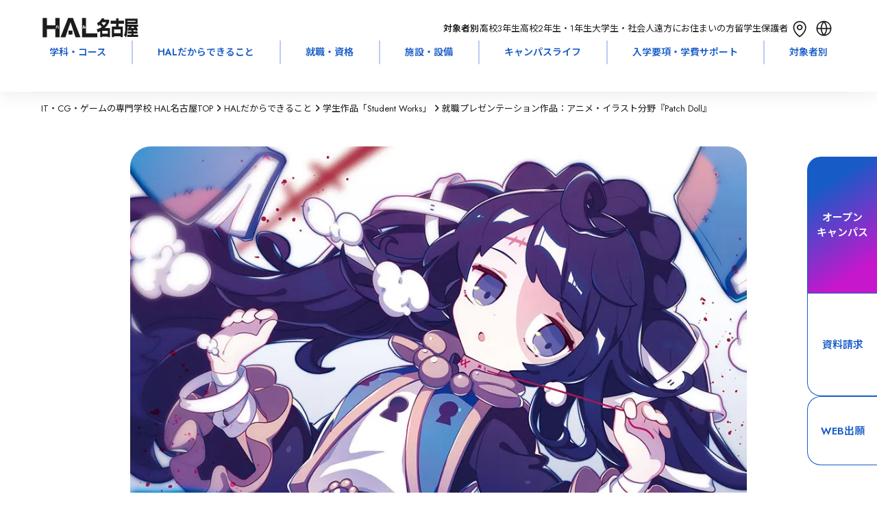

--- FILE ---
content_type: text/html; charset=utf-8
request_url: https://www.hal.ac.jp/nagoya/mind/works/30809?tag%5B%5D=821
body_size: 60121
content:
<!DOCTYPE html><html lang="ja" class="__variable_bb5094 __variable_683e8c __variable_64677c __variable_719d1c __variable_cb5e93"><head prefix="og:http://ogp.me/ns#"><meta charSet="utf-8"/><meta name="viewport" content="width=device-width, initial-scale=1"/><link rel="stylesheet" href="/_next/static/css/0416257f1f8d5770.css" data-precedence="next"/><link rel="stylesheet" href="/_next/static/css/b31acd17e383d72d.css" data-precedence="next"/><link rel="stylesheet" href="/_next/static/css/84ef759faf290ae7.css" data-precedence="next"/><link rel="stylesheet" href="/_next/static/css/a8180f4e1b248911.css" data-precedence="next"/><link rel="stylesheet" href="/_next/static/css/c16c7eb5ed6e86af.css" data-precedence="next"/><link rel="stylesheet" href="/_next/static/css/da5beb5b36d0b139.css" data-precedence="next"/><link rel="stylesheet" href="/_next/static/css/a6f80a46761284b9.css" data-precedence="next"/><link rel="stylesheet" href="/_next/static/css/12abd4ae44549655.css" data-precedence="next"/><link rel="stylesheet" href="/_next/static/css/1db18fd251a2279c.css" data-precedence="next"/><link rel="stylesheet" href="/_next/static/css/f98d5bf6af925490.css" data-precedence="next"/><link rel="stylesheet" href="/_next/static/css/4e1a2ceae5bb62f0.css" data-precedence="next"/><link rel="stylesheet" href="/_next/static/css/127b017656b063d8.css" data-precedence="next"/><link rel="stylesheet" href="/_next/static/css/592f61a0cf877ca7.css" data-precedence="next"/><link rel="stylesheet" href="/_next/static/css/66b6266a649fc2d0.css" data-precedence="next"/><link rel="stylesheet" href="/_next/static/css/b28200f22b2c98d2.css" data-precedence="next"/><link rel="stylesheet" href="/_next/static/css/5e68f05ef953b51e.css" data-precedence="next"/><link rel="preload" as="script" fetchPriority="low" href="/_next/static/chunks/webpack-2803545b4c9ef65d.js"/><script src="/_next/static/chunks/4bd1b696-9909f507f95988b8.js" async=""></script><script src="/_next/static/chunks/5964-fd4a23abf37692ea.js" async=""></script><script src="/_next/static/chunks/main-app-7bd318ff7dcde053.js" async=""></script><script src="/_next/static/chunks/app/layout-19887155482eb3e1.js" async=""></script><script src="/_next/static/chunks/6874-61b4c5756db3a422.js" async=""></script><script src="/_next/static/chunks/2036-69f3be0899417123.js" async=""></script><script src="/_next/static/chunks/4065-1236c8c281be39c2.js" async=""></script><script src="/_next/static/chunks/1460-8c95b0c35979605a.js" async=""></script><script src="/_next/static/chunks/927-abf2ae465f729106.js" async=""></script><script src="/_next/static/chunks/599-9f0cce53f2e19a8a.js" async=""></script><script src="/_next/static/chunks/5151-dd39505cd084f81f.js" async=""></script><script src="/_next/static/chunks/7031-cea8ce2668e7d6a4.js" async=""></script><script src="/_next/static/chunks/3310-4621ddcc94738c87.js" async=""></script><script src="/_next/static/chunks/6158-8e20112cb9558b70.js" async=""></script><script src="/_next/static/chunks/2857-667fd1da46777481.js" async=""></script><script src="/_next/static/chunks/8763-d36d2bdd8f877f40.js" async=""></script><script src="/_next/static/chunks/app/nagoya/mind/works/%5BarticleId%5D/page-f7f81776fd03a7ea.js" async=""></script><script src="/_next/static/chunks/8832-8c39b12e34793109.js" async=""></script><script src="/_next/static/chunks/app/not-found-be7ec7b5d66b46d8.js" async=""></script><link rel="preload" href="https://www.googletagmanager.com/gtm.js?id=GTM-42MB" as="script"/><link rel="preload" href="https://cdn-blocks.karte.io/614f8053e095132a7f6030973b9ccf23/builder.js" as="script"/><meta name="next-size-adjust" content=""/><link rel="alternate" hrefLang="en" lang="en" href="https://www.hal.ac.jp/english"/><link rel="alternate" hrefLang="ko" lang="ko" href="https://www.hal.ac.jp/korean"/><link rel="alternate" hrefLang="zh-Hans" lang="zh-Hans" href="https://www.hal.ac.jp/chinese"/><link rel="alternate" hrefLang="zh-Hant" lang="zh-Hant" href="https://www.hal.ac.jp/tchinese"/><link rel="alternate" hrefLang="vi" lang="vi" href="https://www.hal.ac.jp/vietnamese"/><link rel="alternate" hrefLang="x-default" lang="x-default" href="https://www.hal.ac.jp"/><script>window.__SCHOOL__ = 'hal';</script><script src="/scripts/mediaCodeHandler.js" defer=""></script><script src="/_next/static/chunks/polyfills-42372ed130431b0a.js" noModule=""></script></head><body><div hidden=""><!--$?--><template id="B:0"></template><!--/$--></div><noscript><iframe src="https://www.googletagmanager.com/ns.html?id=GTM-42MB" height="0" width="0" style="display:none;visibility:hidden"></iframe></noscript><div class="HashLinkWrapper_main-wrapper__lBsFM"><div class="styles_common-layout__VQtnH"><header class="LeadHeader_area-header-sp__xJoEH" style="--height:0px;--info-height:0px;left:0px"><div class="UpperHeader_upper-header__JW11p"><div><div><a class="AreaLogoLink_area-logo__wl_9v" href="/nagoya"><svg xmlns="http://www.w3.org/2000/svg" fill="none" aria-label="HAL\u540D\u53E4\u5C4B" role="img" viewBox="0 0 116 24" width="143" height="29"><path fill="CurrentColor" d="M79.39 19.252h-6.61v-3.525h6.61zM67.808 9.846c.597-.361 1.146-.697 1.996-1.393 1.115 1.15 1.916 2.331 2.28 2.835-1.35.858-3.056 1.822-6.014 2.636l1.183 3.724a27 27 0 0 0 2.951-1.368v7.175h2.576v-.74h6.61v.74h2.594V12.364h-6.198c3.16-2.885 4.491-5.67 5.107-6.939v-3.14H74.66c.277-.503.394-.77.665-1.442l-3.056-.36c-1.417 3.17-3.758 4.992-5.84 5.999zm9.765-4.42c-.87 1.398-1.738 2.648-3.056 3.916a28 28 0 0 0-2.63-2.953c.289-.311.418-.479.782-.964h4.904M82.809 7.154h6.715v3.339h-5.261v12.913h2.642v-1.15h7.973v1.15h2.686V10.493h-5.31v-3.34h6.794V3.43h-6.795V.57h-2.73v2.86H82.81zM94.878 18.65h-7.972v-4.583h7.972zM112.806 4.884h-9.691V3.697h9.691zm2.957 9.736c-.72-1.66-1.035-2.157-1.94-3.618h2.175v-2.73h-12.883V7.36h12.266V.949h-14.89v10.805c0 4.98-.585 7.106-1.448 9.463l2.378 2.524c.579-1.436 1.694-4.16 1.694-11.987v-.746h2.027c-.123.398-.246.796-.56 1.486h-1.183l.172 2.947h.807c.549-.031 2.945-.124 3.438-.15v1.213h-4.208v2.524h4.208v1.387h-4.953v2.847h13.128v-2.847h-5.569v-1.387h4.935v-2.524h-4.935v-1.386c1.46-.13 1.811-.174 2.323-.249.283.616.394.864.653 1.536l2.359-1.785zm-5.107-3.444c.351.473.475.665.776 1.163-1.035.1-2.02.149-4.029.149.388-.864.456-1.063.616-1.486h2.921l-.278.174zM46.374 23.517 37.207.26h-5.754l-9.168 23.258h5.902l6.143-18.24 6.136 18.24z"></path><path fill="CurrentColor" d="M36.757 15.584h-4.855v4.694h4.855zM18.676 9.348c.061 1.368.277 2.891.905 3.8l.727-.666c-.117-.174-.388-.578-.567-1.355a10 10 0 0 1-.228-1.897l-.831.118zm-1.627 3.793c.505-.634.936-2.22.936-3.793l-.807-.087c-.012.311-.03 1.045-.228 1.928-.11.485-.283.945-.579 1.324l.684.634zM21.109.259v23.258h-5.15v-9.885H5.824v9.885H.68V.26h5.144v8.747h10.135V.26zM51.378 9.255h-.813v3.88c.16 0 .579.006 1.04-.23.98-.504 1.165-1.517 1.233-1.903l-.77-.423c-.055.398-.154 1.163-.684 1.418V9.255zm-1.3.15h-.813v1.032c0 .317 0 .621-.099 1.131-.117.566-.308.796-.45.957l.641.734c.709-.74.727-2.182.727-2.885v-.963zm16.573 9.363v4.75H48.285V.264h4.763v18.509H66.65z"></path></svg></a></div></div><div class="UpperHeader_targets__7VqaH"><div class="UpperHeader_heading__kpT3F">対象者別：</div><a class="UpperHeader_target__64UJB" href="/nagoya/for/highschool">高校3年生</a><a class="UpperHeader_target__64UJB" href="/nagoya/for/highschool_12">高校2年生・1年生</a><a class="UpperHeader_target__64UJB" href="/nagoya/for/university">大学生・社会人</a><a class="UpperHeader_target__64UJB" href="/nagoya/for/nationwide">遠方にお住まいの方</a><a class="UpperHeader_target__64UJB" href="/nagoya/for/international_student">留学生</a><a class="UpperHeader_target__64UJB" href="/nagoya/for/parents">保護者</a><div class="UpperHeader_menu__g2Bgp"><div class="UpperHeader_icons__t64kJ"><a class="AccessMenu_access__5rRQg" href="/nagoya/access"><svg xmlns="http://www.w3.org/2000/svg" width="35" height="35" fill="none"><path stroke="CurrentColor" stroke-linecap="round" stroke-linejoin="round" stroke-width="1.7" d="M17.15 19.325c.87 0 1.705-.348 2.32-.966a3.31 3.31 0 0 0 0-4.667 3.27 3.27 0 0 0-4.64 0 3.31 3.31 0 0 0 0 4.667c.615.618 1.45.966 2.32.966"></path><path stroke="CurrentColor" stroke-linecap="round" stroke-linejoin="round" stroke-width="1.7" d="M25.9 15.961c0 7.615-8.75 13.539-8.75 13.539S8.4 23.576 8.4 15.961c0-2.244.922-4.395 2.563-5.983C12.603 8.391 14.83 7.5 17.15 7.5s4.547.891 6.188 2.478c1.64 1.588 2.562 3.74 2.562 5.983"></path></svg><div class="AccessMenu_heading__mMxKS">アクセス</div></a><div class="LanguageMenu_language-menu__zf86_"><div class="LanguageMenu_clickable__t1nEt"><svg xmlns="http://www.w3.org/2000/svg" width="35" height="35" fill="none" viewBox="0 0 35 35"><path fill="currentColor" fill-rule="evenodd" d="M15.65 26.616a15.35 15.35 0 0 1-2.967-8.116h-4.43a9.31 9.31 0 0 0 7.397 8.116M8.226 16.8h4.44a15.35 15.35 0 0 1 2.984-8.416A9.305 9.305 0 0 0 8.226 16.8m18.52 1.7a9.31 9.31 0 0 1-7.396 8.116 15.35 15.35 0 0 0 2.967-8.116zm.028-1.7a9.305 9.305 0 0 0-7.424-8.416 15.35 15.35 0 0 1 2.984 8.416zm1.726.7c0 6.075-4.925 11-11 11s-11-4.925-11-11 4.925-11 11-11 11 4.925 11 11m-11-8.722a13.65 13.65 0 0 1 3.132 8.022h-6.264A13.65 13.65 0 0 1 17.5 8.778m0 17.444a13.65 13.65 0 0 1-3.113-7.722h6.226a13.65 13.65 0 0 1-3.113 7.722" clip-rule="evenodd"></path></svg><div class="LanguageMenu_heading__6NVrG">LANGUAGE</div></div><div class="LanguageMenu_language-modal__FF3IT"><div class="LanguageMenu_body__lUCo1"><div class="LanguageMenu_cancel__S4EUV"><svg xmlns="http://www.w3.org/2000/svg" width="35" height="35" fill="none" viewBox="0 0 35 35" class="LanguageMenu_icon__7t6p4"><g filter="url(#filter0_b_5915_103984)"><rect width="35" height="35" fill="#175BC7" rx="17.5"></rect><path fill="#fff" d="M11.52 23.51a.855.855 0 0 1 .003-1.205L22.34 11.488a.845.845 0 0 1 1.199.003.855.855 0 0 1-.003 1.205L12.719 23.513a.845.845 0 0 1-1.2-.003"></path><path fill="#fff" d="M11.459 11.49a.845.845 0 0 1 1.199-.002l10.816 10.817a.855.855 0 0 1 .003 1.204.845.845 0 0 1-1.199.003L11.462 12.696a.855.855 0 0 1-.003-1.205"></path></g><defs><filter id="filter0_b_5915_103984" width="55" height="55" x="-10" y="-10" color-interpolation-filters="sRGB" filterUnits="userSpaceOnUse"><feFlood flood-opacity="0" result="BackgroundImageFix"></feFlood><feGaussianBlur in="BackgroundImageFix" stdDeviation="5"></feGaussianBlur><feComposite in2="SourceAlpha" operator="in" result="effect1_backgroundBlur_5915_103984"></feComposite><feBlend in="SourceGraphic" in2="effect1_backgroundBlur_5915_103984" mode="normal" result="shape"></feBlend></filter></defs></svg></div><div class="LanguageMenu_language__9GGiM">LANGUAGE</div><div class="LanguageMenu_buttons__FUqVW"><div class="LanguageMenu_english__66UxG"><a class="BorderButton_border-button__LRb9A" href="/english">English</a></div><div class="LanguageMenu_chinese__S9fr3"><a class="BorderButton_border-button__LRb9A" href="/chinese">简体中文</a></div><div class="LanguageMenu_tchinese__Y32H0"><a class="BorderButton_border-button__LRb9A" href="/tchinese">繁體中文</a></div><div class="LanguageMenu_korean__gFxsZ"><a class="BorderButton_border-button__LRb9A" href="/korean">한국어</a></div><div class="LanguageMenu_vietnamese__vDoFM"><a class="BorderButton_border-button__LRb9A" href="/vietnamese">Tiếng Việt</a></div></div></div></div></div></div><div class="HamburgerMenu_hamburger-menu__qjZfR"><svg xmlns="http://www.w3.org/2000/svg" width="35" height="35" fill="none" viewBox="0 0 35 35" class="HamburgerMenu_icon__LY_vA"><g filter="url(#filter0_b_5915_103977)"><rect width="35" height="35" fill="#175BC7" rx="17.5"></rect><path fill="#fff" fill-rule="evenodd" d="M8.35 13.983a.85.85 0 0 0 0 1.7h18.3a.85.85 0 1 0 0-1.7zm0 5.334a.85.85 0 0 0 0 1.7h18.3a.85.85 0 0 0 0-1.7z" clip-rule="evenodd"></path></g><defs><filter id="filter0_b_5915_103977" width="55" height="55" x="-10" y="-10" color-interpolation-filters="sRGB" filterUnits="userSpaceOnUse"><feFlood flood-opacity="0" result="BackgroundImageFix"></feFlood><feGaussianBlur in="BackgroundImageFix" stdDeviation="5"></feGaussianBlur><feComposite in2="SourceAlpha" operator="in" result="effect1_backgroundBlur_5915_103977"></feComposite><feBlend in="SourceGraphic" in2="effect1_backgroundBlur_5915_103977" mode="normal" result="shape"></feBlend></filter></defs></svg><dialog class="HamburgerModal_hamburger-modal__JGboP"><div class="HamburgerModal_body__ldhmc"><div class="HamburgerModal_cancel__PHDDA"><svg xmlns="http://www.w3.org/2000/svg" width="35" height="35" fill="none" viewBox="0 0 35 35" class="HamburgerModal_icon__5_G0M"><g filter="url(#filter0_b_5915_103984)"><rect width="35" height="35" fill="#175BC7" rx="17.5"></rect><path fill="#fff" d="M11.52 23.51a.855.855 0 0 1 .003-1.205L22.34 11.488a.845.845 0 0 1 1.199.003.855.855 0 0 1-.003 1.205L12.719 23.513a.845.845 0 0 1-1.2-.003"></path><path fill="#fff" d="M11.459 11.49a.845.845 0 0 1 1.199-.002l10.816 10.817a.855.855 0 0 1 .003 1.204.845.845 0 0 1-1.199.003L11.462 12.696a.855.855 0 0 1-.003-1.205"></path></g><defs><filter id="filter0_b_5915_103984" width="55" height="55" x="-10" y="-10" color-interpolation-filters="sRGB" filterUnits="userSpaceOnUse"><feFlood flood-opacity="0" result="BackgroundImageFix"></feFlood><feGaussianBlur in="BackgroundImageFix" stdDeviation="5"></feGaussianBlur><feComposite in2="SourceAlpha" operator="in" result="effect1_backgroundBlur_5915_103984"></feComposite><feBlend in="SourceGraphic" in2="effect1_backgroundBlur_5915_103984" mode="normal" result="shape"></feBlend></filter></defs></svg></div><div class="HamburgerTarget_targets__Ivuvy"><div class="HamburgerTarget_heading__f3stV">対象者別</div><div class="HamburgerTarget_buttons__ignop"><a class="BorderButton_border-button__LRb9A" href="/nagoya/for/highschool">高校3年生</a><a class="BorderButton_border-button__LRb9A" href="/nagoya/for/highschool_12">高校2年生・1年生</a><a class="BorderButton_border-button__LRb9A" href="/nagoya/for/university">大学生・社会人</a><a class="BorderButton_border-button__LRb9A" href="/nagoya/for/nationwide">遠方にお住まいの方</a><a class="BorderButton_border-button__LRb9A" href="/nagoya/for/international_student">留学生</a><a class="BorderButton_border-button__LRb9A" href="/nagoya/for/parents">保護者</a></div><a class="HamburgerTarget_others__HxU54" href="/nagoya/for">その他の目的の方</a></div><div class="UpperHeader_links__fBRBU"><a class="RightArrowLink_arrow-link__VS4TR" href="/nagoya/course"><div class="RightArrowLink_text__JrzGJ">学科・コース</div><div><svg xmlns="http://www.w3.org/2000/svg" width="19" height="23" fill="none" viewBox="0 0 19 23"><path stroke="#175BC7" stroke-linecap="round" stroke-linejoin="round" stroke-width="2" d="M10.333 7 15 11.5m0 0L10.333 16M15 11.5H4.5"></path></svg></div></a><a class="RightArrowLink_arrow-link__VS4TR" href="/nagoya/mind"><div class="RightArrowLink_text__JrzGJ">HALだからできること</div><div><svg xmlns="http://www.w3.org/2000/svg" width="19" height="23" fill="none" viewBox="0 0 19 23"><path stroke="#175BC7" stroke-linecap="round" stroke-linejoin="round" stroke-width="2" d="M10.333 7 15 11.5m0 0L10.333 16M15 11.5H4.5"></path></svg></div></a><a class="RightArrowLink_arrow-link__VS4TR" href="/nagoya/joblicense"><div class="RightArrowLink_text__JrzGJ">就職・資格</div><div><svg xmlns="http://www.w3.org/2000/svg" width="19" height="23" fill="none" viewBox="0 0 19 23"><path stroke="#175BC7" stroke-linecap="round" stroke-linejoin="round" stroke-width="2" d="M10.333 7 15 11.5m0 0L10.333 16M15 11.5H4.5"></path></svg></div></a><a class="RightArrowLink_arrow-link__VS4TR" href="/nagoya/facilities"><div class="RightArrowLink_text__JrzGJ">施設・設備</div><div><svg xmlns="http://www.w3.org/2000/svg" width="19" height="23" fill="none" viewBox="0 0 19 23"><path stroke="#175BC7" stroke-linecap="round" stroke-linejoin="round" stroke-width="2" d="M10.333 7 15 11.5m0 0L10.333 16M15 11.5H4.5"></path></svg></div></a><a class="RightArrowLink_arrow-link__VS4TR" href="/nagoya/campuslife"><div class="RightArrowLink_text__JrzGJ">キャンパスライフ</div><div><svg xmlns="http://www.w3.org/2000/svg" width="19" height="23" fill="none" viewBox="0 0 19 23"><path stroke="#175BC7" stroke-linecap="round" stroke-linejoin="round" stroke-width="2" d="M10.333 7 15 11.5m0 0L10.333 16M15 11.5H4.5"></path></svg></div></a><a class="RightArrowLink_arrow-link__VS4TR" href="/nagoya/enter"><div class="RightArrowLink_text__JrzGJ">入学要項・学費サポート</div><div><svg xmlns="http://www.w3.org/2000/svg" width="19" height="23" fill="none" viewBox="0 0 19 23"><path stroke="#175BC7" stroke-linecap="round" stroke-linejoin="round" stroke-width="2" d="M10.333 7 15 11.5m0 0L10.333 16M15 11.5H4.5"></path></svg></div></a><a class="RightArrowLink_arrow-link__VS4TR" href="/nagoya/faq"><div class="RightArrowLink_text__JrzGJ">Q&amp;A</div><div><svg xmlns="http://www.w3.org/2000/svg" width="19" height="23" fill="none" viewBox="0 0 19 23"><path stroke="#175BC7" stroke-linecap="round" stroke-linejoin="round" stroke-width="2" d="M10.333 7 15 11.5m0 0L10.333 16M15 11.5H4.5"></path></svg></div></a></div><div class="UpperHeader_cards__xIZir"><a class="SPMenuCardButton_menu-card__OlGhX" href="/request?school=NH"><div class="SPMenuCardButton_text__hDc1E">資料請求</div><svg xmlns="http://www.w3.org/2000/svg" fill="none" viewBox="0 0 40 40" width="30" height="30" class="SPMenuCardButton_icon__StICE"><path fill="CurrentColor" fill-rule="evenodd" d="M20 40c11.046 0 20-8.954 20-20S31.046 0 20 0 0 8.954 0 20s8.954 20 20 20m1.472-26.72a1 1 0 1 0-1.388 1.44L24.522 19H13a1 1 0 1 0 0 2h11.522l-4.438 4.28a1 1 0 0 0 1.388 1.44l6.222-6a1 1 0 0 0 0-1.44z" clip-rule="evenodd"></path></svg></a><a class="SPMenuCardButton_menu-card__OlGhX SPMenuCardButton_-is-colored__O0s1t" href="/nagoya/apply"><div class="SPMenuCardButton_text__hDc1E">オープン
キャンパス</div><svg xmlns="http://www.w3.org/2000/svg" fill="none" viewBox="0 0 40 40" width="30" height="30" class="SPMenuCardButton_icon__StICE SPMenuCardButton_-is-colored__O0s1t"><path fill="CurrentColor" fill-rule="evenodd" d="M20 40c11.046 0 20-8.954 20-20S31.046 0 20 0 0 8.954 0 20s8.954 20 20 20m1.472-26.72a1 1 0 1 0-1.388 1.44L24.522 19H13a1 1 0 1 0 0 2h11.522l-4.438 4.28a1 1 0 0 0 1.388 1.44l6.222-6a1 1 0 0 0 0-1.44z" clip-rule="evenodd"></path></svg></a><a class="SPMenuCardButton_menu-card__OlGhX" href="/nagoya/access"><div class="SPMenuCardButton_text__hDc1E">問合せ・
アクセス</div><svg xmlns="http://www.w3.org/2000/svg" fill="none" viewBox="0 0 40 40" width="30" height="30" class="SPMenuCardButton_icon__StICE"><path fill="CurrentColor" fill-rule="evenodd" d="M20 40c11.046 0 20-8.954 20-20S31.046 0 20 0 0 8.954 0 20s8.954 20 20 20m1.472-26.72a1 1 0 1 0-1.388 1.44L24.522 19H13a1 1 0 1 0 0 2h11.522l-4.438 4.28a1 1 0 0 0 1.388 1.44l6.222-6a1 1 0 0 0 0-1.44z" clip-rule="evenodd"></path></svg></a><a class="SPMenuCardButton_menu-card__OlGhX" target="_blank" href="/webentry"><div class="SPMenuCardButton_text__hDc1E">WEB出願</div><svg xmlns="http://www.w3.org/2000/svg" fill="none" viewBox="0 0 40 40" width="30" height="30" class="SPMenuCardButton_icon__StICE"><path fill="CurrentColor" fill-rule="evenodd" d="M20 40c11.046 0 20-8.954 20-20S31.046 0 20 0 0 8.954 0 20s8.954 20 20 20m1.472-26.72a1 1 0 1 0-1.388 1.44L24.522 19H13a1 1 0 1 0 0 2h11.522l-4.438 4.28a1 1 0 0 0 1.388 1.44l6.222-6a1 1 0 0 0 0-1.44z" clip-rule="evenodd"></path></svg></a></div><div class="AreaHeaderSearchBox_searchbox-container___UYkj"><div class="AreaHeaderSearchBox_inputcontainer__FGTdJ"><svg xmlns="http://www.w3.org/2000/svg" width="24" height="24" fill="none" viewBox="0 0 24 24" class="AreaHeaderSearchBox_icon__mXp2X"><path stroke="currentColor" stroke-linecap="round" stroke-linejoin="round" stroke-width="1.5" d="m19 19-3.344-3.344m1.789-4.434a6.222 6.222 0 1 1-12.445 0 6.222 6.222 0 0 1 12.445 0"></path></svg><input type="text" placeholder="キーワードで検索" class="AreaHeaderSearchBox_textinput__dlLjs" value=""/></div></div></div></dialog></div></div></div></div><div class="LeadHeader_global-nav__6ARo4"><div class="GlobalNavigator_global-navigator__LgqxV"><div class="GlobalNavigator_navigator__kGUIv"><a class="GlobalNavigator_item__Qs6hq" href="/nagoya/course">学科・コース</a><div class="GlobalNavigator_childrenWrapper__nh6TS"><div class="GlobalNavigator_children__tDFVk"><div class="TwoColumnsNavigation_two-columns___n48B TwoColumnsNavigation_has-children-title__mh4PB"><div class="TwoColumnsNavigation_heading__6xTXr">GAME</div><div class="TwoColumnsNavigation_children__zL2zd"><div class="TwoColumnsNavigation_child__CLJp7"><div class="TwoColumnsNavigation_child-title__jXsAe">昼間部 4年制</div><div class="TwoColumnsNavigation_links__b4v6w"><a class="TwoColumnsNavigation_link__bHLrt" target="_self" href="/nagoya/course/game_design"><p>ゲーム4年制学科 ゲームデザインコース</p></a><a class="TwoColumnsNavigation_link__bHLrt" target="_self" href="/nagoya/course/game_planning"><p>ゲーム4年制学科 ゲーム企画コースⅠ・Ⅱ</p></a><a class="TwoColumnsNavigation_link__bHLrt" target="_self" href="/nagoya/course/game_make"><p>ゲーム4年制学科 ゲーム制作コースⅠ・Ⅱ</p></a></div></div><div class="TwoColumnsNavigation_child__CLJp7"><div class="TwoColumnsNavigation_child-title__jXsAe">昼間部 2年制</div><div class="TwoColumnsNavigation_links__b4v6w"><a class="TwoColumnsNavigation_link__bHLrt" target="_self" href="/nagoya/course/twoyear_game"><p>ゲーム学科</p></a></div></div><div class="TwoColumnsNavigation_child__CLJp7"><div class="TwoColumnsNavigation_child-title__jXsAe">夜間部</div><div class="TwoColumnsNavigation_links__b4v6w"><a class="TwoColumnsNavigation_link__bHLrt" target="_self" href="/nagoya/course/night_game"><p>ゲーム学科 2年制 [専門課程コース]</p></a><a class="TwoColumnsNavigation_link__bHLrt" target="_self" href="/nagoya/course/night_free_plan"><p>科目別フリープラン 1ヶ月〜</p></a></div></div></div></div><div class="TwoColumnsNavigation_two-columns___n48B TwoColumnsNavigation_has-children-title__mh4PB"><div class="TwoColumnsNavigation_heading__6xTXr">CG / ANIMATION</div><div class="TwoColumnsNavigation_children__zL2zd"><div class="TwoColumnsNavigation_child__CLJp7"><div class="TwoColumnsNavigation_child-title__jXsAe">昼間部 4年制</div><div class="TwoColumnsNavigation_links__b4v6w"><a class="TwoColumnsNavigation_link__bHLrt" target="_self" href="/nagoya/course/cg_movie"><p>CG・デザイン・アニメ4年制学科 CG映像コースⅠ・Ⅱ</p></a><a class="TwoColumnsNavigation_link__bHLrt" target="_self" href="/nagoya/course/cg_design"><p>CG・デザイン・アニメ4年制学科 グラフィックデザイン・イラストコースⅠ・Ⅱ</p></a><a class="TwoColumnsNavigation_link__bHLrt" target="_self" href="/nagoya/course/anime_illust"><p>CG・デザイン・アニメ4年制学科 アニメーションコースⅠ・Ⅱ</p></a></div></div><div class="TwoColumnsNavigation_child__CLJp7"><div class="TwoColumnsNavigation_child-title__jXsAe">昼間部 2年制</div><div class="TwoColumnsNavigation_links__b4v6w"><a class="TwoColumnsNavigation_link__bHLrt" target="_self" href="/nagoya/course/twoyear_cg"><p>CG学科</p></a></div></div><div class="TwoColumnsNavigation_child__CLJp7"><div class="TwoColumnsNavigation_child-title__jXsAe">夜間部</div><div class="TwoColumnsNavigation_links__b4v6w"><a class="TwoColumnsNavigation_link__bHLrt" target="_self" href="/nagoya/course/night_cg"><p>CG映像学科 2年制 [専門課程コース]</p></a><a class="TwoColumnsNavigation_link__bHLrt" target="_self" href="/nagoya/course/night_graphic"><p>グラフィックデザイン学科 2年制 [専門課程コース]</p></a><a class="TwoColumnsNavigation_link__bHLrt" target="_self" href="/nagoya/course/night_free_plan"><p>科目別フリープラン 1ヶ月〜</p></a></div></div></div></div><div class="TwoColumnsNavigation_two-columns___n48B TwoColumnsNavigation_has-children-title__mh4PB"><div class="TwoColumnsNavigation_heading__6xTXr">MUSIC</div><div class="TwoColumnsNavigation_children__zL2zd"><div class="TwoColumnsNavigation_child__CLJp7"><div class="TwoColumnsNavigation_child-title__jXsAe">昼間部 4年制</div><div class="TwoColumnsNavigation_links__b4v6w"><a class="TwoColumnsNavigation_link__bHLrt" target="_self" href="/nagoya/course/music"><p>ミュージック学科</p></a></div></div><div class="TwoColumnsNavigation_child__CLJp7"><div class="TwoColumnsNavigation_child-title__jXsAe">昼間部 2年制</div><div class="TwoColumnsNavigation_links__b4v6w"><a class="TwoColumnsNavigation_link__bHLrt" target="_self" href="/nagoya/course/twoyear_music"><p>ミュージック学科</p></a></div></div></div></div><div class="TwoColumnsNavigation_two-columns___n48B TwoColumnsNavigation_has-children-title__mh4PB"><div class="TwoColumnsNavigation_heading__6xTXr">CAR DESIGN</div><div class="TwoColumnsNavigation_children__zL2zd"><div class="TwoColumnsNavigation_child__CLJp7"><div class="TwoColumnsNavigation_child-title__jXsAe">昼間部 4年制</div><div class="TwoColumnsNavigation_links__b4v6w"><a class="TwoColumnsNavigation_link__bHLrt" target="_self" href="/nagoya/course/car_design"><p>カーデザイン学科</p></a></div></div></div></div><div class="TwoColumnsNavigation_two-columns___n48B TwoColumnsNavigation_has-children-title__mh4PB"><div class="TwoColumnsNavigation_heading__6xTXr">IT / WEB / AI</div><div class="TwoColumnsNavigation_children__zL2zd"><div class="TwoColumnsNavigation_child__CLJp7"><div class="TwoColumnsNavigation_child-title__jXsAe">昼間部 4年制</div><div class="TwoColumnsNavigation_links__b4v6w"><a class="TwoColumnsNavigation_link__bHLrt" target="_self" href="/nagoya/course/info_manage"><p>高度情報学科 高度ITコースⅠ・Ⅱ</p></a><a class="TwoColumnsNavigation_link__bHLrt" target="_self" href="/nagoya/course/web_dev"><p>高度情報学科 WEB開発コースⅠ・Ⅱ</p></a><a class="TwoColumnsNavigation_link__bHLrt" target="_self" href="/nagoya/course/ai"><p>高度情報学科 AIシステム開発コースⅠ・Ⅱ</p></a></div></div><div class="TwoColumnsNavigation_child__CLJp7"><div class="TwoColumnsNavigation_child-title__jXsAe">昼間部 2年制</div><div class="TwoColumnsNavigation_links__b4v6w"><a class="TwoColumnsNavigation_link__bHLrt" target="_self" href="/nagoya/course/twoyear_info_process"><p>情報処理学科</p></a><a class="TwoColumnsNavigation_link__bHLrt" target="_self" href="/nagoya/course/twoyear_internet"><p>WEB学科</p></a></div></div><div class="TwoColumnsNavigation_child__CLJp7"><div class="TwoColumnsNavigation_child-title__jXsAe">昼間部 1年制</div><div class="TwoColumnsNavigation_links__b4v6w"><a class="TwoColumnsNavigation_link__bHLrt" target="_self" href="/nagoya/course/oneyear_license"><p>国家資格学科</p></a></div></div><div class="TwoColumnsNavigation_child__CLJp7"><div class="TwoColumnsNavigation_child-title__jXsAe">夜間部</div><div class="TwoColumnsNavigation_links__b4v6w"><a class="TwoColumnsNavigation_link__bHLrt" target="_self" href="/nagoya/course/night_web"><p>WEBデザイン学科 2年制 [専門課程コース]</p></a><a class="TwoColumnsNavigation_link__bHLrt" target="_self" href="/nagoya/course/night_it"><p>ネットワーク学科 2年制 [専門課程コース]</p></a><a class="TwoColumnsNavigation_link__bHLrt" target="_self" href="/nagoya/course/night_system"><p>情報処理学科 2年制 [専門課程コース]</p></a><a class="TwoColumnsNavigation_link__bHLrt" target="_self" href="/nagoya/course/night_free_plan"><p>科目別フリープラン 1ヶ月〜</p></a><a class="TwoColumnsNavigation_link__bHLrt" target="_self" href="/nagoya/course/night_license"><p>国家資格・ベンダー資格取得講座 1〜3ヶ月</p></a></div></div><div class="TwoColumnsNavigation_child__CLJp7"><div class="TwoColumnsNavigation_child-title__jXsAe">土曜日</div><div class="TwoColumnsNavigation_links__b4v6w"><a class="TwoColumnsNavigation_link__bHLrt" target="_self" href="/nagoya/course/saturday_license"><p>国家資格取得講座 6ヶ月（5月/11月入学）</p></a></div></div></div></div><div class="TwoColumnsNavigation_two-columns___n48B TwoColumnsNavigation_has-children-title__mh4PB"><div class="TwoColumnsNavigation_heading__6xTXr">パリ校留学 / 専科</div><div class="TwoColumnsNavigation_children__zL2zd"><div class="TwoColumnsNavigation_child__CLJp7"><div class="TwoColumnsNavigation_child-title__jXsAe">留学生</div><div class="TwoColumnsNavigation_links__b4v6w"><a class="TwoColumnsNavigation_link__bHLrt" target="_self" href="/nagoya/course/paris"><p>パリ校留学コース 1年制</p></a></div></div><div class="TwoColumnsNavigation_child__CLJp7"><div class="TwoColumnsNavigation_child-title__jXsAe">在校生</div><div class="TwoColumnsNavigation_links__b4v6w"><a class="TwoColumnsNavigation_link__bHLrt" target="_self" href="/nagoya/course/senka"><p>専科</p></a></div></div></div></div></div></div><div class="GlobalNavigator_separator__fArNt"></div><a class="GlobalNavigator_item__Qs6hq" href="/nagoya/mind">HALだからできること</a><div class="GlobalNavigator_childrenWrapper__nh6TS"><div class="GlobalNavigator_children__tDFVk"><div class="TwoColumnsNavigation_two-columns___n48B"><div class="TwoColumnsNavigation_heading__6xTXr">ZEROからPROにする教育環境</div><div class="TwoColumnsNavigation_children__zL2zd"><div class="TwoColumnsNavigation_child__CLJp7"><div class="TwoColumnsNavigation_links__b4v6w"><a class="TwoColumnsNavigation_link__bHLrt" target="_self" href="/nagoya/mind/system"><p>独自の教育システム</p></a><a class="TwoColumnsNavigation_link__bHLrt" target="_self" href="/nagoya/mind/global"><p>地球サイズの教育ネットワーク環境</p></a><a class="TwoColumnsNavigation_link__bHLrt" target="_self" href="/nagoya/mind/voice"><p>HALを選んだ「先輩の声」</p></a></div></div></div></div><div class="TwoColumnsNavigation_two-columns___n48B"><div class="TwoColumnsNavigation_heading__6xTXr">業界直結の教育</div><div class="TwoColumnsNavigation_children__zL2zd"><div class="TwoColumnsNavigation_child__CLJp7"><div class="TwoColumnsNavigation_links__b4v6w"><a class="TwoColumnsNavigation_link__bHLrt" target="_self" href="/nagoya/mind/special"><p>プロが直接指導『スペシャルゼミ』</p></a><a class="TwoColumnsNavigation_link__bHLrt" target="_self" href="/nagoya/mind/case_study"><p>『産学直結ケーススタディ』</p></a></div></div></div></div><div class="TwoColumnsNavigation_two-columns___n48B"><div class="TwoColumnsNavigation_heading__6xTXr">HALの実力</div><div class="TwoColumnsNavigation_children__zL2zd"><div class="TwoColumnsNavigation_child__CLJp7"><div class="TwoColumnsNavigation_links__b4v6w"><a class="TwoColumnsNavigation_link__bHLrt" target="_self" href="/nagoya/mind/contest"><p>圧倒的な「コンテスト実績」</p></a><a class="TwoColumnsNavigation_link__bHLrt" target="_self" href="/nagoya/mind/works"><p>学生作品「Student Works」</p></a></div></div></div></div><div class="TwoColumnsNavigation_two-columns___n48B"><div class="TwoColumnsNavigation_heading__6xTXr">学校紹介</div><div class="TwoColumnsNavigation_children__zL2zd"><div class="TwoColumnsNavigation_child__CLJp7"><div class="TwoColumnsNavigation_links__b4v6w"><a class="TwoColumnsNavigation_link__bHLrt" target="_self" href="/nagoya/mind/about"><p>HALについて</p></a><a class="TwoColumnsNavigation_link__bHLrt" target="_self" href="/nagoya/mind/history"><p>沿革</p></a><a class="TwoColumnsNavigation_link__bHLrt" target="_self" href="/nagoya/mind/media"><p>TVCM</p></a></div></div></div></div></div></div><div class="GlobalNavigator_separator__fArNt"></div><a class="GlobalNavigator_item__Qs6hq" href="/nagoya/joblicense">就職・資格</a><div class="GlobalNavigator_childrenWrapper__nh6TS"><div class="GlobalNavigator_children__tDFVk"><div class="TwoColumnsNavigation_two-columns___n48B"><div class="TwoColumnsNavigation_heading__6xTXr">就職について</div><div class="TwoColumnsNavigation_children__zL2zd"><div class="TwoColumnsNavigation_child__CLJp7"><div class="TwoColumnsNavigation_links__b4v6w"><a class="TwoColumnsNavigation_link__bHLrt" target="_self" href="/nagoya/joblicense/support"><p>独自の就職システム</p></a><a class="TwoColumnsNavigation_link__bHLrt" target="_self" href="/nagoya/joblicense/data"><p>卒業生の就職先・就職データ</p></a><a class="TwoColumnsNavigation_link__bHLrt" target="_self" href="/nagoya/joblicense/naitei"><p>内定速報</p></a></div></div></div></div><div class="TwoColumnsNavigation_two-columns___n48B"><div class="TwoColumnsNavigation_heading__6xTXr">資格について</div><div class="TwoColumnsNavigation_children__zL2zd"><div class="TwoColumnsNavigation_child__CLJp7"><div class="TwoColumnsNavigation_links__b4v6w"><a class="TwoColumnsNavigation_link__bHLrt" target="_self" href="/nagoya/joblicense/license"><p>資格・検定対策</p></a></div></div></div></div></div></div><div class="GlobalNavigator_separator__fArNt"></div><a class="GlobalNavigator_item__Qs6hq" href="/nagoya/facilities">施設・設備</a><div class="GlobalNavigator_childrenWrapper__nh6TS"><div class="GlobalNavigator_children__tDFVk"></div></div><div class="GlobalNavigator_separator__fArNt"></div><a class="GlobalNavigator_item__Qs6hq" href="/nagoya/campuslife">キャンパスライフ</a><div class="GlobalNavigator_childrenWrapper__nh6TS"><div class="GlobalNavigator_children__tDFVk"><div class="TwoColumnsNavigation_two-columns___n48B"><div class="TwoColumnsNavigation_heading__6xTXr">学生生活を知る</div><div class="TwoColumnsNavigation_children__zL2zd"><div class="TwoColumnsNavigation_child__CLJp7"><div class="TwoColumnsNavigation_links__b4v6w"><a class="TwoColumnsNavigation_link__bHLrt" target="_blank" href="/nagoya/campuslife/ms"><p>未来創造展（MODE × HAL卒業制作・発表展）</p><svg xmlns="http://www.w3.org/2000/svg" width="22" height="22" fill="none" viewBox="0 0 20 21"><path stroke="currentColor" stroke-linecap="round" stroke-linejoin="round" stroke-width="1.2" d="M9.6 6.2h-4A1.6 1.6 0 0 0 4 7.8v7.1a1.6 1.6 0 0 0 1.6 1.6h7.1a1.6 1.6 0 0 0 1.6-1.6v-4M10 11l6-6.5m0 0h-4m4 0v4"></path></svg></a><a class="TwoColumnsNavigation_link__bHLrt" target="_self" href="/nagoya/campuslife/dailylife"><p>学生の1日</p></a></div></div></div></div></div></div><div class="GlobalNavigator_separator__fArNt"></div><a class="GlobalNavigator_item__Qs6hq" href="/nagoya/enter">入学要項・学費サポート</a><div class="GlobalNavigator_childrenWrapper__nh6TS"><div class="GlobalNavigator_children__tDFVk"><div class="TwoColumnsNavigation_two-columns___n48B"><div class="TwoColumnsNavigation_heading__6xTXr">昼間部 入学要項</div><div class="TwoColumnsNavigation_children__zL2zd"><div class="TwoColumnsNavigation_child__CLJp7"><div class="TwoColumnsNavigation_links__b4v6w"><a class="TwoColumnsNavigation_link__bHLrt" target="_self" href="/nagoya/enter/daytime/flow"><p>募集学科・入学区分・スケジュール</p></a><a class="TwoColumnsNavigation_link__bHLrt" target="_self" href="/nagoya/enter/daytime/ao"><p>AO入学</p></a><a class="TwoColumnsNavigation_link__bHLrt" target="_self" href="/nagoya/enter/daytime/recommend"><p>推薦入学</p></a><a class="TwoColumnsNavigation_link__bHLrt" target="_self" href="/nagoya/enter/daytime/designate"><p>一般入学</p></a><a class="TwoColumnsNavigation_link__bHLrt" target="_self" href="/nagoya/enter/daytime/transfer"><p>編入学</p></a><a class="TwoColumnsNavigation_link__bHLrt" target="_self" href="/nagoya/enter/daytime/formality"><p>学費・入学手続き</p></a><a class="TwoColumnsNavigation_link__bHLrt" target="_self" href="/nagoya/enter/example#昼間部"><p>願書・エントリーシート記入例</p></a></div></div></div></div><div class="TwoColumnsNavigation_two-columns___n48B"><div class="TwoColumnsNavigation_heading__6xTXr">夜間部・土曜コース入学要項</div><div class="TwoColumnsNavigation_children__zL2zd"><div class="TwoColumnsNavigation_child__CLJp7"><div class="TwoColumnsNavigation_links__b4v6w"><a class="TwoColumnsNavigation_link__bHLrt" target="_self" href="/nagoya/enter/nighttime/night_s"><p>【夜間部】専門課程コース</p></a><a class="TwoColumnsNavigation_link__bHLrt" target="_self" href="/nagoya/enter/nighttime/night_f"><p>【夜間部】科目別フリープラン</p></a><a class="TwoColumnsNavigation_link__bHLrt" target="_self" href="/nagoya/enter/nighttime/night_license"><p>【夜間部】国家資格・ベンダー資格取得講座</p></a><a class="TwoColumnsNavigation_link__bHLrt" target="_self" href="/nagoya/enter/nighttime/saturday"><p>【土曜コース】国家資格取得講座</p></a><a class="TwoColumnsNavigation_link__bHLrt" target="_self" href="/nagoya/enter/example#夜間部/土曜コース"><p>願書・エントリーシート記入例</p></a></div></div></div></div><div class="TwoColumnsNavigation_two-columns___n48B"><div class="TwoColumnsNavigation_heading__6xTXr">入学希望の留学生の方へ</div><div class="TwoColumnsNavigation_children__zL2zd"><div class="TwoColumnsNavigation_child__CLJp7"><div class="TwoColumnsNavigation_links__b4v6w"><a class="TwoColumnsNavigation_link__bHLrt" target="_self" href="/nagoya/enter/international_student"><p>日本に在住の場合</p></a><a class="TwoColumnsNavigation_link__bHLrt" target="_self" href="/nagoya/enter/international_student_os"><p>自国（日本以外）に在住の場合</p></a></div></div></div></div><div class="TwoColumnsNavigation_two-columns___n48B"><div class="TwoColumnsNavigation_heading__6xTXr">学費・住まいのサポート</div><div class="TwoColumnsNavigation_children__zL2zd"><div class="TwoColumnsNavigation_child__CLJp7"><div class="TwoColumnsNavigation_links__b4v6w"><a class="TwoColumnsNavigation_link__bHLrt" target="_self" href="/nagoya/enter/scholarship"><p>奨学金・学費サポート</p></a><a class="TwoColumnsNavigation_link__bHLrt" target="_self" href="/nagoya/enter/house"><p>寮・アパートマンションサポート</p></a></div></div></div></div></div></div><div class="GlobalNavigator_separator__fArNt"></div><a class="GlobalNavigator_item__Qs6hq" href="/nagoya/for">対象者別</a><div class="GlobalNavigator_childrenWrapper__nh6TS"><div class="GlobalNavigator_children__tDFVk"><div class="TwoColumnsNavigation_two-columns___n48B"><div class="TwoColumnsNavigation_heading__6xTXr">入学を検討されている方へ</div><div class="TwoColumnsNavigation_children__zL2zd"><div class="TwoColumnsNavigation_child__CLJp7"><div class="TwoColumnsNavigation_links__b4v6w"><a class="TwoColumnsNavigation_link__bHLrt" target="_self" href="/nagoya/for/highschool"><p>高校3年生の皆さまへ</p></a><a class="TwoColumnsNavigation_link__bHLrt" target="_self" href="/nagoya/for/highschool_12"><p>高校2年生、1年生の皆さまへ</p></a><a class="TwoColumnsNavigation_link__bHLrt" target="_self" href="/nagoya/for/university"><p>大学生・社会人の皆さまへ</p></a><a class="TwoColumnsNavigation_link__bHLrt" target="_self" href="/nagoya/for/nationwide"><p>遠方にお住まいの皆さまへ</p></a><a class="TwoColumnsNavigation_link__bHLrt" target="_self" href="/nagoya/for/international_student"><p>留学生の皆さまへ</p></a><a class="TwoColumnsNavigation_link__bHLrt" target="_self" href="/nagoya/for/parents"><p>保護者の皆さまへ</p></a></div></div></div></div><div class="TwoColumnsNavigation_two-columns___n48B"><div class="TwoColumnsNavigation_heading__6xTXr">その他の目的の方へ</div><div class="TwoColumnsNavigation_children__zL2zd"><div class="TwoColumnsNavigation_child__CLJp7"><div class="TwoColumnsNavigation_links__b4v6w"><a class="TwoColumnsNavigation_link__bHLrt" target="_self" href="/nagoya/for/graduate"><p>卒業生の皆さまへ</p></a><a class="TwoColumnsNavigation_link__bHLrt" target="_self" href="/nagoya/for/portal"><p>在校生の皆さまへ</p></a><a class="TwoColumnsNavigation_link__bHLrt" target="_self" href="/nagoya/for/schoolinfo"><p>在校生の保護者の皆さまへ</p></a><a class="TwoColumnsNavigation_link__bHLrt" target="_self" href="/nagoya/for/company"><p>企業の採用ご担当者様へ</p></a><a class="TwoColumnsNavigation_link__bHLrt" target="_blank" href="https://www.nkz.ac.jp/media"><p>メディアの皆さまへ</p><svg xmlns="http://www.w3.org/2000/svg" width="22" height="22" fill="none" viewBox="0 0 20 21"><path stroke="currentColor" stroke-linecap="round" stroke-linejoin="round" stroke-width="1.2" d="M9.6 6.2h-4A1.6 1.6 0 0 0 4 7.8v7.1a1.6 1.6 0 0 0 1.6 1.6h7.1a1.6 1.6 0 0 0 1.6-1.6v-4M10 11l6-6.5m0 0h-4m4 0v4"></path></svg></a><a class="TwoColumnsNavigation_link__bHLrt" target="_self" href="/nagoya/recruit"><p>教員採用情報</p></a></div></div></div></div></div></div><div class="GlobalNavigator_separator__fArNt"></div></div></div></div><div class="LeadHeader_is-hidden__SDGFc LeadHeader_-limit-course-height__a3xMe"></div></header><div class="LeadHeader_dummy-pc-header__ZQhjN"></div><div class="styles_top__bpF6H"><nav id="breadcrumbs"><div class="BreadCrumbList_breadcrumb-container__amomU"><ol itemScope="" itemType="http://schema.org/BreadcrumbList" class="BreadCrumbList_list__mM47L"><li class="BreadCrumbList_wrapper__GbDy8" itemProp="itemListElement" itemScope="" itemType="http://schema.org/ListItem"><a class="BreadCrumbList_link__5arax" itemProp="item" href="/nagoya"><span itemProp="name">IT・CG・ゲームの専門学校 HAL名古屋TOP</span></a><meta itemProp="position" content="1"/></li><svg xmlns="http://www.w3.org/2000/svg" fill="none" viewBox="0 0 22 22" width="16" height="16"><path stroke="currentColor" stroke-linecap="round" stroke-linejoin="round" stroke-width="2" d="m9.25 5.5 5.5 5.5-5.5 5.5"></path></svg><li class="BreadCrumbList_wrapper__GbDy8" itemProp="itemListElement" itemScope="" itemType="http://schema.org/ListItem"><a class="BreadCrumbList_link__5arax" itemProp="item" href="/nagoya/mind"><span itemProp="name">HALだからできること</span></a><meta itemProp="position" content="2"/></li><svg xmlns="http://www.w3.org/2000/svg" fill="none" viewBox="0 0 22 22" width="16" height="16"><path stroke="currentColor" stroke-linecap="round" stroke-linejoin="round" stroke-width="2" d="m9.25 5.5 5.5 5.5-5.5 5.5"></path></svg><li class="BreadCrumbList_wrapper__GbDy8" itemProp="itemListElement" itemScope="" itemType="http://schema.org/ListItem"><a class="BreadCrumbList_link__5arax" itemProp="item" href="/nagoya/mind/works"><span itemProp="name">学生作品「Student Works」</span></a><meta itemProp="position" content="3"/></li><svg xmlns="http://www.w3.org/2000/svg" fill="none" viewBox="0 0 22 22" width="16" height="16"><path stroke="currentColor" stroke-linecap="round" stroke-linejoin="round" stroke-width="2" d="m9.25 5.5 5.5 5.5-5.5 5.5"></path></svg><li class="BreadCrumbList_wrapper__GbDy8" itemProp="itemListElement" itemScope="" itemType="http://schema.org/ListItem"><p itemProp="name">就職プレゼンテーション作品：アニメ・イラスト分野『Patch Doll』</p><meta itemProp="position" content="4"/></li></ol></div></nav></div><main class="styles_content__M8CM0"><div class="NewsDetailPage_news-topics-detail-contents__E4elm"><div class="NewsListLink_list-link-container__JDUZo"><svg xmlns="http://www.w3.org/2000/svg" fill="none" viewBox="0 0 22 22" width="16" height="16"><path stroke="currentColor" stroke-linecap="round" stroke-linejoin="round" stroke-width="2" d="M12.75 16.5 7.25 11l5.5-5.5"></path></svg><a target="_self" class="TextLink_text-link__ypmMD" href="/nagoya/mind/works"><p class="TextLink_text__UH6Lw TextLink_-no-underline__whg_T">学生作品「Student Works」</p></a></div><div class="BasicInfoSection_basic-info-section-container__HlHSX"><img alt="" data-iw="true" decoding="async" data-nimg="fill" class="BasicInfoSection_image__8htO3" style="position:absolute;height:100%;width:100%;left:0;top:0;right:0;bottom:0;color:transparent" src="[data-uri]"/><div class="BasicInfoSection_contents__aKHem"><div class="BasicInfoSection_heading__yGwUA"><div class="BasicInfoHeading_subheading__VckYm"><p class="BasicInfoHeading_field__M_OVE BasicInfoHeading_-field-black__FZ3od">学生作品</p><p class="BasicInfoHeading_date__i3lnd">2021.3.31</p></div><h1 class="BasicInfoHeading_title__mVXVk">就職プレゼンテーション作品：アニメ・イラスト分野『Patch Doll』</h1></div></div></div><div class="ArticleSection_article-container__jAIEE"><div class="DynamicSmallHeadingImage_smallheading-image-container__EmA6F"><p class="DynamicSmallHeadingImage_body__V62WB">この作品は、2020年度 就職作品プレゼンテーション出展作品です。</p></div><div class="DynamicSmallHeadingImage_smallheading-image-container__EmA6F"><h4 class="DynamicSmallHeadingImage_heading__hEItQ">作品分野</h4><p class="DynamicSmallHeadingImage_body__V62WB">アニメ・イラスト</p></div><div class="DynamicSmallHeadingImage_smallheading-image-container__EmA6F"><h4 class="DynamicSmallHeadingImage_heading__hEItQ">作者名</h4><p class="DynamicSmallHeadingImage_body__V62WB">村瀬 のぞみ／CG・デザイン・アニメ4年制学科　アニメ・イラストコース</p></div><div class="DynamicSmallHeadingImage_smallheading-image-container__EmA6F"><h4 class="DynamicSmallHeadingImage_heading__hEItQ">開発環境・使用ツール</h4><p class="DynamicSmallHeadingImage_body__V62WB">CLIP STUDIO PAINT、Photoshop、Illustrator</p></div><div><ul class="DynamicNewsSmallImage_small-image-parts__wR340"><li class="DynamicNewsSmallImage_small-image__VSG3t"><div class="DynamicNewsSmallImage_imageframe__5ehAv"><div class="SmallImage_small-image__C0oRl SmallImage_-pointer__eMTgF SmallImage_-gray__QsAUe"><img alt="" loading="lazy" width="284" height="159" decoding="async" data-nimg="1" class="SmallImage_image__Cm8oJ" style="color:transparent" srcSet="https://nkz-prd.imagewave.pictures/xMtFWDgkvgCSB4RvChrCgJ?width=384 1x, https://nkz-prd.imagewave.pictures/xMtFWDgkvgCSB4RvChrCgJ?width=640 2x" src="https://nkz-prd.imagewave.pictures/xMtFWDgkvgCSB4RvChrCgJ?width=640"/><div class="SmallImage_zoom__uCZSp"><svg xmlns="http://www.w3.org/2000/svg" fill="none" viewBox="0 0 16 16" width="14" height="14" class="SmallImage_icon__TXPbp"><path stroke="currentColor" stroke-linecap="round" stroke-linejoin="round" stroke-width="1.2" d="M9.944 7.222H4.5M7.222 4.5v5.444M15 15l-3.344-3.344m1.788-4.434A6.222 6.222 0 1 1 1 7.222a6.222 6.222 0 0 1 12.445 0"></path></svg></div></div></div><p class="DynamicNewsSmallImage_caption___r93r">Patch Doll
就職作品プレゼンテーション
アニメ・イラスト</p></li><li class="DynamicNewsSmallImage_small-image__VSG3t"><div class="DynamicNewsSmallImage_imageframe__5ehAv"><div class="SmallImage_small-image__C0oRl SmallImage_-pointer__eMTgF SmallImage_-gray__QsAUe"><img alt="" loading="lazy" width="284" height="159" decoding="async" data-nimg="1" class="SmallImage_image__Cm8oJ" style="color:transparent" srcSet="https://nkz-prd.imagewave.pictures/jZPgReThmuPanrswmDMzCo?width=384 1x, https://nkz-prd.imagewave.pictures/jZPgReThmuPanrswmDMzCo?width=640 2x" src="https://nkz-prd.imagewave.pictures/jZPgReThmuPanrswmDMzCo?width=640"/><div class="SmallImage_zoom__uCZSp"><svg xmlns="http://www.w3.org/2000/svg" fill="none" viewBox="0 0 16 16" width="14" height="14" class="SmallImage_icon__TXPbp"><path stroke="currentColor" stroke-linecap="round" stroke-linejoin="round" stroke-width="1.2" d="M9.944 7.222H4.5M7.222 4.5v5.444M15 15l-3.344-3.344m1.788-4.434A6.222 6.222 0 1 1 1 7.222a6.222 6.222 0 0 1 12.445 0"></path></svg></div></div></div><p class="DynamicNewsSmallImage_caption___r93r">Patch Doll
就職作品プレゼンテーション
アニメ・イラスト</p></li></ul></div><div class="DynamicSmallHeadingImage_smallheading-image-container__EmA6F"><h4 class="DynamicSmallHeadingImage_heading__hEItQ">作品のアピールポイント・注力したこと</h4><p class="DynamicSmallHeadingImage_body__V62WB">私が好きなホラーゲームのラノベ化をまねてオリジナルキャラクターを使い、小説の表紙をつくりました。ホラーゲームの雰囲気に合せ、ロゴのツギハギ部分は血がにじんだような加工をしてホラー感を出しました。</p></div><div class="DynamicSmallHeadingImage_smallheading-image-container__EmA6F"><h4 class="DynamicSmallHeadingImage_heading__hEItQ">制作にあたってHALで学んで活かせたこと</h4><p class="DynamicSmallHeadingImage_body__V62WB">授業で学んだ色やレイアウトに関する知識は、広告やポスターなどのグラフィックデザインだけでなくイラスト制作にも活かせており、表現の幅も広まっていくので今まで以上に楽しく作品制作できています。

※学科名・学年は作品制作当時。</p></div><div class="ContactCard_card-container__cavGI ContactCard_-dynamic-parts__nyH0h"><div class="DynamicNewsQuote_quote-container__vBh4C"><h4 class="DynamicNewsQuote_heading__I3sR7">就職作品プレゼンテーションとは</h4><p class="DynamicNewsQuote_body__wtkjp">就職作品プレゼンテーションは、希望業界への就職をめざす卒業前年度の学生（４年制３年次、２年制１年次）のために、ゲーム・CG・映像・アニメ・デザイン・ミュージック・IT・WEBなどの各業界で人気上位の企業から、採用・開発・制作担当者を招き、学生が自ら作品をプレゼンテーションできる専門学校ＨＡＬ独自のカリキュラムです。就職希望企業と直接話を聞けるチャンスのため、希望者は東京・大阪・名古屋の３地区どこでも参加ができます。（一定の条件あり）</p></div></div></div><div class="NewsDetailPage_articlecontainer__J16Ar"><div class="RelatedLinkSection_related-link-section-container__1MyCz"><div class="RelatedLinkSection_section__sCXR5"><h2 class="RelatedLinkSection_title__TgQoU">関連リンク</h2><a target="_self" class="TextLink_text-link__ypmMD" href="/nagoya/joblicense/support"><p class="TextLink_text__UH6Lw">独自の就職支援システム</p></a></div><div class="RelatedLinkSection_section__sCXR5"><h2 class="RelatedLinkSection_title__TgQoU">この記事のタグ</h2><ul class="RelatedLinkSection_tags__xguX8"><li class="RelatedLinkSection_tag___8mHv"><a class="RelatedLinkSection_link__RJxDp" href="/nagoya/mind/works?tags=anime_illustration"><button class="RelatedLinkSection_button__N_U0d">アニメ・イラスト</button></a></li><li class="RelatedLinkSection_tag___8mHv"><a class="RelatedLinkSection_link__RJxDp" href="/nagoya/mind/works?tags=contest_work"><button class="RelatedLinkSection_button__N_U0d">コンテスト作品</button></a></li><li class="RelatedLinkSection_tag___8mHv"><a class="RelatedLinkSection_link__RJxDp" href="/nagoya/mind/works?tags=presentation_work"><button class="RelatedLinkSection_button__N_U0d">就職作品プレゼンテーション作品</button></a></li></ul></div></div></div></div></main><div class="styles_bottom__B14k6"><nav id="breadcrumbs"><div class="BreadCrumbList_breadcrumb-container__amomU"><ol itemScope="" itemType="http://schema.org/BreadcrumbList" class="BreadCrumbList_list__mM47L"><li class="BreadCrumbList_wrapper__GbDy8" itemProp="itemListElement" itemScope="" itemType="http://schema.org/ListItem"><a class="BreadCrumbList_link__5arax" itemProp="item" href="/nagoya"><span itemProp="name">IT・CG・ゲームの専門学校 HAL名古屋TOP</span></a><meta itemProp="position" content="1"/></li><svg xmlns="http://www.w3.org/2000/svg" fill="none" viewBox="0 0 22 22" width="16" height="16"><path stroke="currentColor" stroke-linecap="round" stroke-linejoin="round" stroke-width="2" d="m9.25 5.5 5.5 5.5-5.5 5.5"></path></svg><li class="BreadCrumbList_wrapper__GbDy8" itemProp="itemListElement" itemScope="" itemType="http://schema.org/ListItem"><a class="BreadCrumbList_link__5arax" itemProp="item" href="/nagoya/mind"><span itemProp="name">HALだからできること</span></a><meta itemProp="position" content="2"/></li><svg xmlns="http://www.w3.org/2000/svg" fill="none" viewBox="0 0 22 22" width="16" height="16"><path stroke="currentColor" stroke-linecap="round" stroke-linejoin="round" stroke-width="2" d="m9.25 5.5 5.5 5.5-5.5 5.5"></path></svg><li class="BreadCrumbList_wrapper__GbDy8" itemProp="itemListElement" itemScope="" itemType="http://schema.org/ListItem"><a class="BreadCrumbList_link__5arax" itemProp="item" href="/nagoya/mind/works"><span itemProp="name">学生作品「Student Works」</span></a><meta itemProp="position" content="3"/></li><svg xmlns="http://www.w3.org/2000/svg" fill="none" viewBox="0 0 22 22" width="16" height="16"><path stroke="currentColor" stroke-linecap="round" stroke-linejoin="round" stroke-width="2" d="m9.25 5.5 5.5 5.5-5.5 5.5"></path></svg><li class="BreadCrumbList_wrapper__GbDy8" itemProp="itemListElement" itemScope="" itemType="http://schema.org/ListItem"><p itemProp="name">就職プレゼンテーション作品：アニメ・イラスト分野『Patch Doll』</p><meta itemProp="position" content="4"/></li></ol></div></nav></div><div><div><footer class="AreaFooter_area-footer__OB8qT"><div class="Administrations_area-administrations__gE2b6 Administrations_nagoya__aKgcy"><a target="_blank" class="Administrations_link__rAIDb" href="https://www.pref.aichi.jp/"><img alt="愛知県" loading="lazy" width="86" height="56" decoding="async" data-nimg="1" style="color:transparent" srcSet="https://nkz-prd.imagewave.pictures/hal/logos/logo_aichi?width=96 1x, https://nkz-prd.imagewave.pictures/hal/logos/logo_aichi?width=256 2x" src="https://nkz-prd.imagewave.pictures/hal/logos/logo_aichi?width=256"/></a><a target="_blank" class="Administrations_link__rAIDb" href="https://www.mhlw.go.jp/index.html"><img alt="厚生労働省" loading="lazy" width="86" height="24" decoding="async" data-nimg="1" style="color:transparent" srcSet="https://nkz-prd.imagewave.pictures/hal/logos/logo_mhlw?width=96 1x, https://nkz-prd.imagewave.pictures/hal/logos/logo_mhlw?width=256 2x" src="https://nkz-prd.imagewave.pictures/hal/logos/logo_mhlw?width=256"/></a><a target="_blank" class="Administrations_link__rAIDb" href="https://www.mext.go.jp/"><img alt="文部科学省" loading="lazy" width="146" height="25" decoding="async" data-nimg="1" style="color:transparent" srcSet="https://nkz-prd.imagewave.pictures/hal/logos/logo_mext?width=256 1x, https://nkz-prd.imagewave.pictures/hal/logos/logo_mext?width=384 2x" src="https://nkz-prd.imagewave.pictures/hal/logos/logo_mext?width=384"/></a><a target="_self" class="Administrations_link__rAIDb" href="https://www.hal.ac.jp/nagoya/topics/19505"><img alt="文部科学大臣 職業実践専門課程 認定校" loading="lazy" width="71" height="20" decoding="async" data-nimg="1" style="color:transparent" srcSet="https://nkz-prd.imagewave.pictures/hal/logos/logo_mext-certified-school?width=96 1x, https://nkz-prd.imagewave.pictures/hal/logos/logo_mext-certified-school?width=256 2x" src="https://nkz-prd.imagewave.pictures/hal/logos/logo_mext-certified-school?width=256"/></a></div><div class="Body_footer-body__CQX0s"><div class="InfoNavigation_info-navigation__DzcdL"><div class="SocialInfos_footer-upper__16KhP"><a class="SocialInfos_logo__MMfYl" href="https://www.hal.ac.jp/nagoya"><div><svg xmlns="http://www.w3.org/2000/svg" width="175" height="35" fill="none" viewBox="0 0 174 37"><path fill="#fff" d="M118.376 29.355h-9.942V24.08h9.942zm-17.419-14.08c.898-.54 1.723-1.042 3.002-2.084 1.677 1.722 2.881 3.49 3.428 4.243-2.029 1.285-4.596 2.727-9.043 3.946l1.779 5.574a40 40 0 0 0 4.438-2.047v10.739h3.873v-1.108h9.942v1.108h3.9V19.044h-9.321c4.754-4.317 6.755-8.486 7.681-10.385v-4.7h-9.376c.417-.753.593-1.153 1-2.158l-4.595-.54c-2.131 4.746-5.652 7.473-8.784 8.98zm14.685-6.616c-1.306 2.094-2.613 3.964-4.595 5.863a42 42 0 0 0-3.957-4.42c.436-.466.63-.717 1.177-1.443h7.375M123.519 11.246h10.099v4.997h-7.913v19.328h3.975V33.85h11.99v1.721h4.039V16.243h-7.987v-4.997h10.22V5.672h-10.22v-4.28h-4.104v4.28h-10.099zm18.151 17.206h-11.99v-6.858h11.99zM168.631 7.85h-14.575V6.072h14.575zm4.447 14.572c-1.084-2.484-1.557-3.229-2.919-5.416h3.271v-4.085h-19.374v-1.368h18.448V1.96h-22.395v16.173c0 7.454-.88 10.637-2.177 14.164l3.576 3.778c.871-2.15 2.548-6.226 2.548-17.942v-1.116h3.048c-.185.595-.37 1.19-.843 2.224h-1.779l.26 4.41h1.214c.824-.046 4.428-.185 5.17-.223v1.815h-6.329v3.778h6.329v2.075h-7.45v4.262h19.745v-4.262h-8.376V29.02h7.421v-3.778h-7.421v-2.075c2.196-.196 2.724-.26 3.493-.372.426.92.593 1.293.982 2.298l3.549-2.67zm-7.681-5.155c.528.707.713.996 1.167 1.74-1.556.149-3.039.223-6.059.223.584-1.293.685-1.59.926-2.224h4.392l-.417.261zM68.723 35.739 54.936.926h-8.654L32.495 35.74h8.876L50.61 8.436l9.228 27.303z"></path><path fill="#fff" d="M54.26 23.865H46.96v7.026h7.301zM27.064 14.531c.093 2.047.417 4.327 1.362 5.686l1.094-.996c-.176-.26-.584-.865-.853-2.029a14.7 14.7 0 0 1-.343-2.838l-1.25.177zm-2.446 5.677c.76-.95 1.409-3.323 1.409-5.677l-1.214-.13c-.019.465-.046 1.563-.343 2.885-.167.725-.426 1.414-.87 1.982l1.027.949zM30.724.926V35.74h-7.746V20.943H7.737v14.796H0V.926h7.737V14.02h15.241V.926zM76.246 14.392h-1.223v5.806c.24 0 .87.01 1.566-.344 1.473-.754 1.751-2.27 1.853-2.848l-1.158-.632c-.084.595-.232 1.74-1.029 2.121v-4.103zm-1.955.223h-1.223v1.545c0 .474 0 .93-.148 1.693-.176.847-.464 1.191-.677 1.433l.964 1.098c1.065-1.107 1.093-3.266 1.093-4.317v-1.443zm24.924 14.014v7.11h-27.62V.935h7.162V28.64h20.458z"></path></svg></div></a><div class="SocialInfos_sns__isoch"><a target="_blank" class="SocialInfos_icon__DQziP" href="https://www.youtube.com/user/HALLOchannel"><svg xmlns="http://www.w3.org/2000/svg" width="60" height="60" fill="none" viewBox="0 0 61 61"><path fill="currentColor" d="M44.37 23.31a3.65 3.65 0 0 0-2.559-2.588c-2.258-.613-11.31-.613-11.31-.613s-9.05 0-11.306.613a3.65 3.65 0 0 0-2.559 2.589c-.605 2.283-.605 7.048-.605 7.048s0 4.766.605 7.05a3.65 3.65 0 0 0 2.56 2.588c2.255.612 11.306.612 11.306.612s9.05 0 11.307-.612a3.65 3.65 0 0 0 2.558-2.589c.605-2.283.605-7.049.605-7.049s0-4.765-.605-7.048zM27.607 34.753v-8.785l7.519 4.392z"></path></svg></a><a target="_blank" class="SocialInfos_icon__DQziP" href="https://x.com/hal_nagoya"><svg xmlns="http://www.w3.org/2000/svg" width="60" height="60" fill="none" viewBox="0 0 61 61"><path fill="currentColor" d="m32.343 28.675 8.19-9.316h-1.94l-7.112 8.089-5.68-8.089H19.25l8.589 12.232-8.589 9.768h1.94l7.51-8.541 5.999 8.541h6.551zm-2.658 3.023-.87-1.218-6.925-9.691h2.981l5.588 7.821.87 1.218 7.264 10.167h-2.98z"></path></svg></a><a target="_blank" class="SocialInfos_icon__DQziP" href="https://instagram.com/hal.ac.jp/"><svg xmlns="http://www.w3.org/2000/svg" width="60" height="60" fill="none" viewBox="0 0 60 61"><path fill="currentColor" d="M30.008 20.314c3.274 0 3.662.014 4.95.072 1.196.053 1.843.254 2.273.421.57.22.982.488 1.408.915.43.43.694.837.914 1.407.168.43.369 1.082.421 2.273.058 1.293.072 1.68.072 4.95 0 3.274-.014 3.662-.072 4.95-.052 1.196-.253 1.843-.42 2.273a3.8 3.8 0 0 1-.915 1.408 3.8 3.8 0 0 1-1.408.914c-.43.168-1.081.369-2.273.421-1.293.058-1.68.072-4.95.072-3.274 0-3.662-.014-4.95-.072-1.196-.052-1.842-.253-2.273-.421a3.8 3.8 0 0 1-1.407-.914 3.8 3.8 0 0 1-.915-1.408c-.167-.43-.368-1.081-.421-2.273-.057-1.293-.072-1.68-.072-4.95 0-3.274.015-3.662.072-4.95.053-1.196.254-1.842.421-2.273.22-.57.488-.982.915-1.408a3.8 3.8 0 0 1 1.407-.914c.43-.167 1.082-.368 2.274-.421 1.287-.058 1.675-.072 4.95-.072m0-2.207c-3.327 0-3.743.015-5.05.072-1.302.058-2.197.268-2.972.57a6 6 0 0 0-2.174 1.417 6 6 0 0 0-1.417 2.168c-.301.78-.512 1.67-.57 2.973-.057 1.311-.071 1.728-.071 5.055s.014 3.743.072 5.05c.057 1.302.268 2.197.57 2.972a6 6 0 0 0 1.416 2.174 6 6 0 0 0 2.169 1.412c.78.301 1.67.512 2.972.57 1.307.057 1.724.071 5.05.071 3.327 0 3.744-.014 5.05-.072 1.303-.057 2.198-.268 2.973-.57a6 6 0 0 0 2.168-1.411 6 6 0 0 0 1.413-2.169c.301-.78.512-1.67.57-2.972.057-1.307.071-1.724.071-5.05 0-3.327-.014-3.744-.072-5.05-.057-1.303-.268-2.198-.57-2.973a5.74 5.74 0 0 0-1.402-2.178 6 6 0 0 0-2.168-1.412c-.78-.302-1.671-.513-2.973-.57-1.312-.062-1.728-.077-5.055-.077"></path><path fill="currentColor" d="M30.002 24.066a6.294 6.294 0 0 0 0 12.587 6.294 6.294 0 0 0 0-12.587m0 10.376a4.082 4.082 0 0 1 0-8.164 4.082 4.082 0 0 1 0 8.164M38.008 23.817a1.47 1.47 0 1 1-2.939 0 1.47 1.47 0 0 1 2.939 0"></path></svg></a><a target="_blank" class="SocialInfos_icon__DQziP" href="http://www.facebook.com/halnagoya"><svg xmlns="http://www.w3.org/2000/svg" width="60" height="60" fill="none" viewBox="0 0 61 61"><path fill="currentColor" d="M44.5 30.36c0-7.594-6.156-13.75-13.75-13.75S17 22.765 17 30.36c0 6.447 4.44 11.858 10.429 13.344v-9.143h-2.836V30.36h2.835v-1.81c0-4.68 2.119-6.85 6.713-6.85.871 0 2.375.172 2.99.342v3.809c-.325-.034-.889-.051-1.589-.051-2.254 0-3.126.854-3.126 3.074v1.486h4.492l-.772 4.202h-3.72v9.447C39.225 43.186 44.5 37.39 44.5 30.36"></path></svg></a><a target="_blank" class="SocialInfos_icon__DQziP" href="https://page.line.me/halnagoya"><svg xmlns="http://www.w3.org/2000/svg" width="60" height="60" fill="none" viewBox="0 0 61 61"><path fill="currentColor" fill-rule="evenodd" d="M43.999 28.451c0-6.04-6.056-10.955-13.5-10.955C23.056 17.496 17 22.411 17 28.451c0 5.415 4.803 9.95 11.29 10.808.44.095 1.038.29 1.19.666.136.341.088.875.044 1.22 0 0-.158.953-.193 1.156l-.004.028c-.065.364-.229 1.29 1.174.7 1.44-.608 7.774-4.579 10.605-7.838C43.062 33.045 44 30.87 44 28.451zm-4.492 3.488h-3.792a.26.26 0 0 1-.258-.258V25.79c0-.143.115-.258.258-.258h3.792a.26.26 0 0 1 .258.258v.958a.26.26 0 0 1-.258.258h-2.578V28h2.578a.26.26 0 0 1 .258.259v.957a.26.26 0 0 1-.258.258h-2.578v.995h2.578a.26.26 0 0 1 .258.258v.958a.26.26 0 0 1-.258.258zm-13.77-.258a.26.26 0 0 1-.259.258h-3.793a.26.26 0 0 1-.258-.258V25.79c0-.143.115-.258.258-.258h.958a.26.26 0 0 1 .258.258v4.676h2.577a.26.26 0 0 1 .258.258zm2.024-6.15h-.957a.26.26 0 0 0-.258.259v5.891c0 .143.115.258.258.258h.957a.26.26 0 0 0 .258-.258V25.79a.26.26 0 0 0-.258-.258m5.56 0h.958l.001.002c.143 0 .258.116.258.258v5.891a.26.26 0 0 1-.258.259h-.951a.3.3 0 0 1-.067-.01h-.004l-.018-.004q-.003-.002-.008-.003t-.012-.005q-.006-.004-.013-.006l-.007-.004-.006-.003-.01-.007q-.002-.003-.003-.003a.3.3 0 0 1-.067-.064l-2.7-3.646v3.499a.26.26 0 0 1-.257.258h-.958a.26.26 0 0 1-.258-.258v-5.891c0-.143.116-.258.258-.258h.988q.006.002.011.002l.005.002.01.002.01.002.007.003.008.003.005.001.004.001.015.006.007.004.009.005.005.003.004.002.004.003q.008.003.014.009l.003.002.004.003.007.006.007.005.002.002.003.002.008.008.007.008.002.002.02.026 2.695 3.64V25.79c0-.143.115-.258.258-.258" clip-rule="evenodd"></path></svg></a></div><div class="SocialInfos_text__pg2AB"><p>HAL名古屋<!-- -->のイベント情報やキャンパスの様子を発信中！</p></div><a href="#" class="SocialInfos_top__nF547"><svg xmlns="http://www.w3.org/2000/svg" width="52" height="52" fill="none" viewBox="0 -2 52 53"><path stroke="currentColor" stroke-linecap="round" stroke-linejoin="round" stroke-width="1.5" d="M15.5 13 26 1l10.5 12M26 1v27"></path><path fill="currentColor" d="M14.07 48v-9.255h-3.135V36.9h8.49v1.845H16.29V48zm11.038.21c-2.955 0-4.965-2.19-4.965-5.805s2.01-5.7 4.965-5.7c2.94 0 4.95 2.1 4.95 5.7 0 3.615-2.01 5.805-4.95 5.805m0-1.92c1.65 0 2.7-1.515 2.7-3.885s-1.05-3.795-2.7-3.795c-1.665 0-2.7 1.425-2.7 3.795s1.035 3.885 2.7 3.885M32.241 48V36.9h3.645c2.445 0 4.335.855 4.335 3.495 0 2.535-1.89 3.66-4.275 3.66h-1.485V48zm2.22-5.7h1.335c1.53 0 2.265-.645 2.265-1.905 0-1.305-.81-1.725-2.34-1.725h-1.26z"></path></svg></a></div><div class="LinkButtons_link-buttons__G95lv"><a class="BorderLinkButton_link-button__1996u" href="/nagoya/apply">オープンキャンパス<div class="BorderLinkButton_icon__ssQCC"><div class="BorderLinkButton_arrow__CvTeq"><div class="RightArrow_right-arrow__BrVVb"><div class="RightArrow_arrow__qWhh8 RightArrow_-small__WRLBI"></div><div class="RightArrow_arrow__qWhh8 RightArrow_-hover__a30Ek RightArrow_-small__WRLBI"></div></div></div></div></a><a class="BorderLinkButton_link-button__1996u" href="/request?school=NH">資料請求<div class="BorderLinkButton_icon__ssQCC"><div class="BorderLinkButton_arrow__CvTeq"><div class="RightArrow_right-arrow__BrVVb"><div class="RightArrow_arrow__qWhh8 RightArrow_-small__WRLBI"></div><div class="RightArrow_arrow__qWhh8 RightArrow_-hover__a30Ek RightArrow_-small__WRLBI"></div></div></div></div></a><a class="BorderLinkButton_link-button__1996u" href="/nagoya/access">問合せ・アクセス<div class="BorderLinkButton_icon__ssQCC"><div class="BorderLinkButton_arrow__CvTeq"><div class="RightArrow_right-arrow__BrVVb"><div class="RightArrow_arrow__qWhh8 RightArrow_-small__WRLBI"></div><div class="RightArrow_arrow__qWhh8 RightArrow_-hover__a30Ek RightArrow_-small__WRLBI"></div></div></div></div></a></div><div class="HalInfo_hal-info__d82e_"><div class="HalInfo_left__C7qZF"><div class="HalInfo_telephone__JiXdf"><a>052-551-1001</a></div><div class="HalInfo_time__Kcg7_">10:00 - 20:00（日・祝除く）</div></div><div><div class="SPHalInfoContent_hal-content__wq05J"><div class="SPHalInfoContent_postcode__FmTeP">〒450-0002</div><div class="SPHalInfoContent_addressmap__oTSSP"><div class="SPHalInfoContent_address__vrt2P">名古屋市中村区名駅4-27-1
総合校舎スパイラルタワーズ</div><a class="SPHalInfoContent_map__lzrfZ" target="_blank" href="https://www.google.co.jp/maps/place/HAL%E5%90%8D%E5%8F%A4%E5%B1%8B/@35.1682198,136.8835558,17z/data=!3m1!4b1!4m5!3m4!1s0x600376de618547db:0x76435e49b7e59323!8m2!3d35.1682198!4d136.8857445"><svg xmlns="http://www.w3.org/2000/svg" width="23" height="33" fill="none" viewBox="0 0 24 34"><path stroke="#fff" stroke-linecap="round" stroke-linejoin="round" d="m6.972 5.632 10.955-.2m0 0-.199 10.956m.2-10.955L5.377 17.982"></path><path fill="#fff" d="m2.08 27.1-.48 4.26H.38l.96-7.35 2.87 4.75 2.88-4.75.96 7.35H6.83l-.49-4.26-2.13 3.61zm7.958 2.46.22-1h3.25l.23 1zm1.83-3.22-1.1 2.57-.02.26-.97 2.19h-1.33l3.42-7.39 3.42 7.39h-1.33l-.95-2.13-.03-.29zm4.234-1.98h1.18v7h-1.18zm.7 1.04v-1.04h1.41q.76 0 1.32.27.57.26.88.75.31.48.31 1.15t-.31 1.16-.88.76q-.56.26-1.32.26h-1.41v-1.04h1.41q.61 0 .98-.29t.37-.85-.37-.84q-.37-.29-.98-.29z"></path></svg></a></div></div></div></div></div><div class="AreaFooterSeparator_areafooter-separator__Zs6qn"></div><div class="Schools_footer-schools__py_d8"><p>姉妹校:</p><div class="Schools_areas__ax5g7"><a class="Schools_link__9F_Li" href="/tokyo"><svg xmlns="http://www.w3.org/2000/svg" fill="none" aria-label="HAL\u6771\u4EAC" role="img" viewBox="0 0 116 24" width="78" height="15"><path fill="CurrentColor" d="M47.196 24 37.841 0h-5.874l-9.361 23.998h6.033l6.262-18.824L41.169 24z"></path><path fill="CurrentColor" d="M37.385 15.812H32.43v4.84h4.955zM18.92 9.375c.062 1.41.278 2.98.919 3.923l.746-.686c-.117-.18-.395-.596-.58-1.397a10 10 0 0 1-.234-1.956l-.85.122zm-1.657 3.917c.517-.654.955-2.289.955-3.917l-.826-.09c-.006.32-.03 1.077-.234 1.994-.11.5-.29.974-.592 1.366l.697.653zM21.404.001v23.998h-5.257V13.8H5.251v10.2H0V.001h5.25v9.027h10.897V.001zM52.308 9.285h-.826v4c.166 0 .592 0 1.06-.237 1.005-.519 1.19-1.564 1.257-1.962l-.789-.436c-.055.41-.154 1.2-.702 1.462zm-1.331.154h-.832v1.064c0 .327 0 .648-.105 1.167-.117.583-.315.82-.456.987l.653.757c.721-.763.74-2.257.74-2.975v-1M68.449 19.1v4.898H49.152V.001h4.857v19.1zM87.633 13.382h-4.431v-1.18h4.43zm0-3.52h-4.431V8.656h4.43zm-12.129 2.34h4.32v1.18h-4.32zM70.919 5.06h8.905v.98h-7.513v9.938h4.931c-.542.577-1.393 1.481-3.199 2.462-1.553.834-2.767 1.283-3.574 1.584l1.953 3.75c3.6-1.711 6.25-4.276 7.402-5.91v6.058h3.378v-6.187c1.96 2.565 3.956 4.398 7.266 5.989l2.01-3.796c-3.428-1.084-5.357-2.59-6.731-3.95h5.041V6.041h-7.58V5.06h8.93V1.764h-8.93V.007H79.83v1.757h-8.906V5.06zm4.585 3.596h4.32v1.206h-4.32zM115.347 20.242c-1.8-1.077-3.735-2.866-4.924-4.776l-2.928 1.962c1.824 2.846 3.038 4.18 5.417 6.04zm-17.392-4.7c-.993 1.815-2.65 3.726-4.271 5.034l2.243 2.943c1.917-1.61 3.735-3.802 4.863-6.091zm4.61-13.829h-8.684v3.52h21.306v-3.52h-9.066V.027h-3.556zm-6.706 4.751v8.829h6.841v4.052c0 .628-.4.654-.628.654h-2.614l.728 3.943h3.975c1.485 0 1.96-1.257 1.96-2.488v-6.161h7.087V6.464zm13.768 5.584h-10.28V9.657h10.28z"></path></svg></a><a class="Schools_link__9F_Li" href="/osaka"><svg xmlns="http://www.w3.org/2000/svg" fill="none" aria-label="HAL\u5927\u962A" role="img" viewBox="0 0 116 24" width="78" height="15"><path fill="CurrentColor" d="M70.871 19.672c5.936-2.344 7.869-5.975 8.632-10.072H71.16V5.845h8.633V.423h3.595v5.422h8.965V9.6h-8.515c1.348 5.707 4.162 8.468 8.99 10.221L90.9 23.526c-2.229-.95-7.038-3.295-9.082-9.804-1.576 4.172-4.23 7.442-9.13 9.755zM94.323 23.551h3.066V4.321h1.453c-.228 1.853-.98 4.247-1.385 5.465.621.778 1.52 2.027 1.52 4.614 0 .926-.32 1.218-.819 1.218h-.61l.524 3.47h.788c1.022 0 2.839 0 2.839-3.855 0-1.977-.474-4.147-1.478-5.807.16-.56.887-2.953 1.004-3.438.178-.734.271-1.219.363-1.66v-3.24h-7.272v22.47zm21.352-3.587c-1.342-.61-2.358-1.119-3.675-2.244 1.791-2.83 2.333-5.907 2.567-7.225v-3.27h-8.952V4.44h9.611V1.076h-12.77V9.32c0 7.616-1.225 9.93-2.752 11.931l2.844 2.412c.518-.858.862-1.46 1.361-2.586l1.293 2.462c1.232-.61 2.685-1.393 4.526-3.071 1.545 1.535 2.887 2.368 4.137 3.071l1.817-3.587zm-10.085-8.269c.363 2.02.862 3.98 2.112 6.124-.659.61-1.564 1.418-3.386 2.27 1.182-3.345 1.256-7.784 1.274-9.587h5.769c-.117 1.119-.32 2.68-1.477 4.637-.702-1.274-1.09-2.368-1.478-4.097l-2.82.66zM47.466 23.626 38.126.336h-5.868l-9.34 23.29h6.015l6.262-18.272 6.25 18.272z"></path><path fill="CurrentColor" d="M37.667 15.68h-4.944v4.7h4.944zM19.238 9.432c.061 1.368.277 2.897.917 3.805l.745-.665c-.117-.18-.394-.578-.579-1.355a9.5 9.5 0 0 1-.234-1.897l-.85.118zm-1.657 3.805c.518-.634.955-2.226.948-3.805l-.818-.087c-.013.311-.031 1.045-.234 1.934-.111.485-.29.945-.591 1.324zM21.72.337v23.295h-5.246v-9.897H5.593v9.897H.348V.336h5.245v8.76h10.88V.336zM52.564 9.345h-.825v3.886c.166 0 .591 0 1.06-.23.997-.504 1.188-1.523 1.255-1.909l-.788-.423c-.055.398-.154 1.163-.702 1.418zm-1.324.15h-.83v1.031c0 .318 0 .628-.105 1.132-.117.566-.314.796-.456.957l.653.734c.72-.74.738-2.188.738-2.885zm17.443 9.375v4.756H49.418V.336h4.852v18.54h14.42z"></path></svg></a></div></div><div class="AreaFooterSeparator_areafooter-separator__Zs6qn"></div><div class="LinkNavigation_link-navigation__zvdJv"><div class="LinkNavigation_links__9L64p"><a class="LinkNavigation_link__JrWU2" target="_self" href="/nagoya/for/highschool">高校3年生の方</a></div><div class="LinkNavigation_links__9L64p"><a class="LinkNavigation_link__JrWU2" target="_self" href="/nagoya/for/highschool_12">高校1・2年生の方</a></div><div class="LinkNavigation_links__9L64p"><a class="LinkNavigation_link__JrWU2" target="_self" href="/nagoya/for/international_student">留学生の方</a></div><div class="LinkNavigation_links__9L64p"><a class="LinkNavigation_link__JrWU2" target="_self" href="/nagoya/for/parents">保護者の方</a></div><div class="LinkNavigation_links__9L64p"><a class="LinkNavigation_link__JrWU2" target="_self" href="/nagoya/for/university">大学生・社会人の方</a></div><div class="LinkNavigation_links__9L64p"><a class="LinkNavigation_link__JrWU2" target="_self" href="/nagoya/for/company">企業採用担当の方</a></div><div class="LinkNavigation_links__9L64p"><a class="LinkNavigation_link__JrWU2" target="_blank" href="https://www.nkz.ac.jp/">法人サイト<svg xmlns="http://www.w3.org/2000/svg" width="20" height="21" fill="none" viewBox="0 0 20 21"><path stroke="currentColor" stroke-linecap="round" stroke-linejoin="round" stroke-width="1.2" d="M9.6 6.2h-4A1.6 1.6 0 0 0 4 7.8v7.1a1.6 1.6 0 0 0 1.6 1.6h7.1a1.6 1.6 0 0 0 1.6-1.6v-4M10 11l6-6.5m0 0h-4m4 0v4"></path></svg></a></div><div class="LinkNavigation_links__9L64p"><a class="LinkNavigation_link__JrWU2" target="_self" href="/nagoya/faq">Q&amp;A</a></div><div class="LinkNavigation_links__9L64p"><a class="LinkNavigation_link__JrWU2" target="_self" href="/nagoya/sitemap">サイトマップ</a></div><div class="LinkNavigation_links__9L64p"><a class="LinkNavigation_link__JrWU2" target="_self" href="/nagoya/recruit">教員採用情報</a></div><div class="LinkNavigation_links__9L64p"><a class="LinkNavigation_link__JrWU2" target="_self" href="/nagoya/policy">サイトポリシー/利用環境</a></div><div class="LinkNavigation_links__9L64p"><a class="LinkNavigation_link__JrWU2" target="_self" href="/nagoya/link">リンク集</a></div></div><div></div><div class="AreaFooterAccordion_footer-accordion__kWoYi"><div class="AreaFooterAccordion_nav__DKcuE"><div class="AreaFooterAccordion_accordion__aLz2u"><p>ページ一覧を見る</p><svg xmlns="http://www.w3.org/2000/svg" width="22" height="22" fill="none" viewBox="0 0 22 23"><path stroke="CurrentColor" stroke-linecap="round" stroke-linejoin="round" stroke-width="2" d="m16.5 8.75-5.5 5.5-5.5-5.5"></path></svg></div><div class="Copyright_copyright__yZuuR">ⒸHAL</div></div><div class="AreaFooterAccordion_expandzone__3nyU6"><div><div class="AccordionContent_accordion-content__ihffz"><div class="AccordionContent_section__cZCc1"><div class="AccordionContent_title__VytG8">学科・コース</div><ul class="AccordionContent_links__LzYnV"><li class="AccordionContent_courseTitle__yUGP4">GAME</li><li class="AccordionContent_subgroup__361gU"><div class="AccordionContent_title2__QfF6E">昼間部</div><ul class="AccordionContent_sublinks__whqPb"><li><a class="AccordionContent_link__ATmCU" target="_self" href="/nagoya/course/game_design">ゲーム4年制学科 ゲームデザインコース</a></li><li><a class="AccordionContent_link__ATmCU" target="_self" href="/nagoya/course/game_planning">ゲーム4年制学科 ゲーム企画コースⅠ・Ⅱ</a></li><li><a class="AccordionContent_link__ATmCU" target="_self" href="/nagoya/course/game_make">ゲーム4年制学科 ゲーム制作コースⅠ・Ⅱ</a></li><li><a class="AccordionContent_link__ATmCU" target="_self" href="/nagoya/course/twoyear_game">2年制 ゲーム学科</a></li></ul></li><li class="AccordionContent_subgroup__361gU"><div class="AccordionContent_title2__QfF6E">夜間部</div><ul class="AccordionContent_sublinks__whqPb"><li><a class="AccordionContent_link__ATmCU" target="_self" href="/nagoya/course/night_game">専門課程コース 2年制 ゲーム学科</a></li><li><a class="AccordionContent_link__ATmCU" target="_self" href="/nagoya/course/night_free_plan">1ヶ月〜 科目別フリープラン</a></li></ul></li><li class="AccordionContent_courseTitle__yUGP4">CG / ANIMATION</li><li class="AccordionContent_subgroup__361gU"><div class="AccordionContent_title2__QfF6E">昼間部</div><ul class="AccordionContent_sublinks__whqPb"><li><a class="AccordionContent_link__ATmCU" target="_self" href="/nagoya/course/cg_movie">CG・デザイン・アニメ4年制学科 CG映像コースⅠ・Ⅱ</a></li><li><a class="AccordionContent_link__ATmCU" target="_self" href="/nagoya/course/cg_design">CG・デザイン・アニメ4年制学科 グラフィックデザイン・イラストコースⅠ・Ⅱ</a></li><li><a class="AccordionContent_link__ATmCU" target="_self" href="/nagoya/course/anime_illust">CG・デザイン・アニメ4年制学科 アニメーションコースⅠ・Ⅱ</a></li><li><a class="AccordionContent_link__ATmCU" target="_self" href="/nagoya/course/twoyear_cg">2年制 CG学科</a></li></ul></li><li class="AccordionContent_subgroup__361gU"><div class="AccordionContent_title2__QfF6E">夜間部</div><ul class="AccordionContent_sublinks__whqPb"><li><a class="AccordionContent_link__ATmCU" target="_self" href="/nagoya/course/night_cg">専門課程コース 2年制 CG映像学科</a></li><li><a class="AccordionContent_link__ATmCU" target="_self" href="/nagoya/course/night_graphic">専門課程コース 2年制 グラフィックデザイン学科</a></li><li><a class="AccordionContent_link__ATmCU" target="_self" href="/nagoya/course/night_free_plan">1ヶ月〜 科目別フリープラン</a></li></ul></li><li class="AccordionContent_courseTitle__yUGP4">MUSIC</li><li class="AccordionContent_subgroup__361gU"><div class="AccordionContent_title2__QfF6E">昼間部</div><ul class="AccordionContent_sublinks__whqPb"><li><a class="AccordionContent_link__ATmCU" target="_self" href="/nagoya/course/music">4年制 ミュージック学科</a></li><li><a class="AccordionContent_link__ATmCU" target="_self" href="/nagoya/course/twoyear_music">2年制 ミュージック学科</a></li></ul></li><li class="AccordionContent_courseTitle__yUGP4">CAR DESIGN</li><li class="AccordionContent_subgroup__361gU"><div class="AccordionContent_title2__QfF6E">昼間部</div><ul class="AccordionContent_sublinks__whqPb"><li><a class="AccordionContent_link__ATmCU" target="_self" href="/nagoya/course/car_design">4年制 カーデザイン学科</a></li></ul></li><li class="AccordionContent_courseTitle__yUGP4">IT / WEB / AI</li><li class="AccordionContent_subgroup__361gU"><div class="AccordionContent_title2__QfF6E">昼間部</div><ul class="AccordionContent_sublinks__whqPb"><li><a class="AccordionContent_link__ATmCU" target="_self" href="/nagoya/course/info_manage">高度情報学科 4年制 高度ITコースⅠ・Ⅱ</a></li><li><a class="AccordionContent_link__ATmCU" target="_self" href="/nagoya/course/web_dev">高度情報学科 4年制 WEB開発コースⅠ・Ⅱ</a></li><li><a class="AccordionContent_link__ATmCU" target="_self" href="/nagoya/course/ai">高度情報学科 4年制 AIシステム開発コースⅠ・Ⅱ</a></li><li><a class="AccordionContent_link__ATmCU" target="_self" href="/nagoya/course/twoyear_info_process">2年制 情報処理学科</a></li><li><a class="AccordionContent_link__ATmCU" target="_self" href="/nagoya/course/twoyear_internet">2年制 WEB学科</a></li><li><a class="AccordionContent_link__ATmCU" target="_self" href="/nagoya/course/oneyear_license">1年制 国家資格学科</a></li></ul></li><li class="AccordionContent_subgroup__361gU"><div class="AccordionContent_title2__QfF6E">夜間部</div><ul class="AccordionContent_sublinks__whqPb"><li><a class="AccordionContent_link__ATmCU" target="_self" href="/nagoya/course/night_web">専門課程コース 2年制 WEBデザイン学科</a></li><li><a class="AccordionContent_link__ATmCU" target="_self" href="/nagoya/course/night_it">専門課程コース 2年制 ネットワーク学科</a></li><li><a class="AccordionContent_link__ATmCU" target="_self" href="/nagoya/course/night_system">専門課程コース 2年制 情報処理学科</a></li><li><a class="AccordionContent_link__ATmCU" target="_self" href="/nagoya/course/night_free_plan">1ヶ月〜 科目別フリープラン</a></li><li><a class="AccordionContent_link__ATmCU" target="_self" href="/nagoya/course/night_license">1〜3ヶ月 国家資格・ベンダー資格取得講座</a></li></ul></li><li class="AccordionContent_subgroup__361gU"><div class="AccordionContent_title2__QfF6E">土曜コース</div><ul class="AccordionContent_sublinks__whqPb"><li><a class="AccordionContent_link__ATmCU" target="_self" href="/nagoya/course/saturday_license">6ヶ月 （5月/11月入学）国家資格取得講座</a></li></ul></li><li class="AccordionContent_courseTitle__yUGP4">パリ校留学 / 専科</li><li class="AccordionContent_subgroup__361gU"><div class="AccordionContent_title2__QfF6E"></div><ul class="AccordionContent_sublinks__whqPb"><li><a class="AccordionContent_link__ATmCU" target="_self" href="/nagoya/course/paris">1年制 パリ校留学コース</a></li><li><a class="AccordionContent_link__ATmCU" target="_self" href="/nagoya/course/senka">在校生向け専科</a></li></ul></li></ul><div class="AreaFooterSeparator_areafooter-separator__Zs6qn"></div></div><div class="AccordionContent_section__cZCc1"><div class="AccordionContent_title__VytG8">HALだからできること</div><ul class="AccordionContent_links__LzYnV"><li class="AccordionContent_subgroup__361gU"><div class="AccordionContent_title2__QfF6E">初心者でも大丈夫。HALで学んでZEROからPROへ！</div><ul class="AccordionContent_sublinks__whqPb"><li><a class="AccordionContent_link__ATmCU" target="_self" href="/nagoya/mind/system">独自の教育システム</a></li><li><a class="AccordionContent_link__ATmCU" target="_self" href="/nagoya/mind/global">地球サイズの教育ネットワーク環境</a></li><li><a class="AccordionContent_link__ATmCU" target="_self" href="/nagoya/mind/voice">HALを選んだ「先輩の声」</a></li></ul></li><li class="AccordionContent_subgroup__361gU"><div class="AccordionContent_title2__QfF6E">業界の最前線がそのまま教育に直結！</div><ul class="AccordionContent_sublinks__whqPb"><li><a class="AccordionContent_link__ATmCU" target="_self" href="/nagoya/mind/special">プロが直接指導『スペシャルゼミ』</a></li><li><a class="AccordionContent_link__ATmCU" target="_self" href="/nagoya/mind/case_study">『産学直結ケーススタディ』</a></li></ul></li><li class="AccordionContent_subgroup__361gU"><div class="AccordionContent_title2__QfF6E">これがHALの実力！在学中の作品アーカイブ</div><ul class="AccordionContent_sublinks__whqPb"><li><a class="AccordionContent_link__ATmCU" target="_self" href="/nagoya/mind/contest">圧倒的な「コンテスト実績」</a></li><li><a class="AccordionContent_link__ATmCU" target="_self" href="/nagoya/mind/works">学生作品「Student Works」</a></li></ul></li><li class="AccordionContent_subgroup__361gU"><div class="AccordionContent_title2__QfF6E">学校紹介</div><ul class="AccordionContent_sublinks__whqPb"><li><a class="AccordionContent_link__ATmCU" target="_self" href="/nagoya/mind/about">HALについて</a></li><li><a class="AccordionContent_link__ATmCU" target="_self" href="/nagoya/mind/history">沿革</a></li><li><a class="AccordionContent_link__ATmCU" target="_self" href="/nagoya/mind/media">TVCM</a></li><li><a class="AccordionContent_link__ATmCU" target="_self" href="/nagoya/access">問合せ／アクセス</a></li><li><a class="AccordionContent_link__ATmCU" target="_self" href="/nagoya/topics">ニュース</a></li></ul></li></ul><div class="AreaFooterSeparator_areafooter-separator__Zs6qn"></div></div><div class="AccordionContent_section__cZCc1"><div class="AccordionContent_title__VytG8">就職・資格</div><ul class="AccordionContent_links__LzYnV"><li class="AccordionContent_subgroup__361gU"><div class="AccordionContent_title2__QfF6E">就職について</div><ul class="AccordionContent_sublinks__whqPb"><li><a class="AccordionContent_link__ATmCU" target="_self" href="/nagoya/joblicense/support">独自の就職支援システム</a></li><li><a class="AccordionContent_link__ATmCU" target="_self" href="/nagoya/joblicense/data">卒業生の就職先・就職データ</a></li></ul></li><li class="AccordionContent_subgroup__361gU"><div class="AccordionContent_title2__QfF6E">資格について</div><ul class="AccordionContent_sublinks__whqPb"><li><a class="AccordionContent_link__ATmCU" target="_self" href="/nagoya/joblicense/license">資格・検定対策</a></li></ul></li></ul><div class="AreaFooterSeparator_areafooter-separator__Zs6qn"></div></div><div class="AccordionContent_section__cZCc1"><div class="AccordionContent_title__VytG8">キャンパスライフ</div><ul class="AccordionContent_links__LzYnV"><li class="AccordionContent_subgroup__361gU"><div class="AccordionContent_title2__QfF6E"></div><ul class="AccordionContent_sublinks__whqPb"><li><a class="AccordionContent_link__ATmCU" target="_blank" href="/nagoya/campuslife/ms">未来創造展（HAL×MODE 卒業制作・発表展）<svg xmlns="http://www.w3.org/2000/svg" width="20" height="21" fill="none" viewBox="0 0 20 21" class="AccordionContent_target__9Osdq"><path stroke="currentColor" stroke-linecap="round" stroke-linejoin="round" stroke-width="1.2" d="M9.6 6.2h-4A1.6 1.6 0 0 0 4 7.8v7.1a1.6 1.6 0 0 0 1.6 1.6h7.1a1.6 1.6 0 0 0 1.6-1.6v-4M10 11l6-6.5m0 0h-4m4 0v4"></path></svg></a></li><li><a class="AccordionContent_link__ATmCU" target="_self" href="/nagoya/campuslife/event">HALイベントウィーク（進級制作展）</a></li><li><a class="AccordionContent_link__ATmCU" target="_self" href="/nagoya/campuslife/dailylife">学生の1日</a></li></ul></li></ul><div class="AreaFooterSeparator_areafooter-separator__Zs6qn"></div></div><div class="AccordionContent_section__cZCc1"><div class="AccordionContent_title__VytG8">入学要項・学費サポート</div><ul class="AccordionContent_links__LzYnV"><li class="AccordionContent_subgroup__361gU"><div class="AccordionContent_title2__QfF6E">昼間部 入学要項</div><ul class="AccordionContent_sublinks__whqPb"><li><a class="AccordionContent_link__ATmCU" target="_self" href="/nagoya/enter/daytime/flow">募集学科・入学区分・スケジュール</a></li><li><a class="AccordionContent_link__ATmCU" target="_self" href="/nagoya/enter/daytime/ao">AO入学について</a></li><li><a class="AccordionContent_link__ATmCU" target="_self" href="/nagoya/enter/daytime/recommend">推薦入学について</a></li><li><a class="AccordionContent_link__ATmCU" target="_self" href="/nagoya/enter/daytime/designate">一般入学について</a></li><li><a class="AccordionContent_link__ATmCU" target="_self" href="/nagoya/enter/daytime/transfer">編入学について</a></li><li><a class="AccordionContent_link__ATmCU" target="_self" href="/nagoya/enter/daytime/formality">学費・入学手続き</a></li><li><a class="AccordionContent_link__ATmCU" target="_self" href="/nagoya/enter/example#昼間部">願書・エントリーシート記入例</a></li></ul></li><li class="AccordionContent_subgroup__361gU"><div class="AccordionContent_title2__QfF6E">夜間部/土曜コース 入学要項</div><ul class="AccordionContent_sublinks__whqPb"><li><a class="AccordionContent_link__ATmCU" target="_self" href="/nagoya/enter/nighttime/night_s">夜間 専門課程コース</a></li><li><a class="AccordionContent_link__ATmCU" target="_self" href="/nagoya/enter/nighttime/night_f">夜間 科目別フリープラン</a></li><li><a class="AccordionContent_link__ATmCU" target="_self" href="/nagoya/enter/nighttime/night_license">夜間 国家資格・ベンダー資格取得講座</a></li><li><a class="AccordionContent_link__ATmCU" target="_self" href="/nagoya/enter/nighttime/saturday">土曜コース・国家資格取得講座</a></li><li><a class="AccordionContent_link__ATmCU" target="_self" href="/nagoya/enter/example#夜間部/土曜コース">願書・エントリーシート記入例</a></li></ul></li><li class="AccordionContent_subgroup__361gU"><div class="AccordionContent_title2__QfF6E">WEB出願</div><ul class="AccordionContent_sublinks__whqPb"><li><a class="AccordionContent_link__ATmCU" target="_blank" href="/webentry">WEB出願ページ<svg xmlns="http://www.w3.org/2000/svg" width="20" height="21" fill="none" viewBox="0 0 20 21" class="AccordionContent_target__9Osdq"><path stroke="currentColor" stroke-linecap="round" stroke-linejoin="round" stroke-width="1.2" d="M9.6 6.2h-4A1.6 1.6 0 0 0 4 7.8v7.1a1.6 1.6 0 0 0 1.6 1.6h7.1a1.6 1.6 0 0 0 1.6-1.6v-4M10 11l6-6.5m0 0h-4m4 0v4"></path></svg></a></li></ul></li><li class="AccordionContent_subgroup__361gU"><div class="AccordionContent_title2__QfF6E">入学希望の留学生の方へ</div><ul class="AccordionContent_sublinks__whqPb"><li><a class="AccordionContent_link__ATmCU" target="_self" href="/nagoya/enter/international_student">日本に在住の場合</a></li><li><a class="AccordionContent_link__ATmCU" target="_self" href="/nagoya/enter/international_student_os">自国＜日本以外＞に在住の場合</a></li></ul></li><li class="AccordionContent_subgroup__361gU"><div class="AccordionContent_title2__QfF6E">学費・住まいのサポート</div><ul class="AccordionContent_sublinks__whqPb"><li><a class="AccordionContent_link__ATmCU" target="_self" href="/nagoya/enter/scholarship">奨学金・学費サポート</a></li><li><a class="AccordionContent_link__ATmCU" target="_self" href="/nagoya/enter/house">寮・アパート・マンションサポート</a></li></ul></li></ul><div class="AreaFooterSeparator_areafooter-separator__Zs6qn"></div></div><div class="AccordionContent_section__cZCc1"><div class="AccordionContent_title__VytG8">訪問者別INDEX</div><ul class="AccordionContent_links__LzYnV"><li class="AccordionContent_subgroup__361gU"><div class="AccordionContent_title2__QfF6E">入学を検討されている方へ</div><ul class="AccordionContent_sublinks__whqPb"><li><a class="AccordionContent_link__ATmCU" target="_self" href="/nagoya/for/highschool">高校3年生の皆さまへ</a></li><li><a class="AccordionContent_link__ATmCU" target="_self" href="/nagoya/for/highschool_12">高校2年生、1年生の皆さまへ</a></li><li><a class="AccordionContent_link__ATmCU" target="_self" href="/nagoya/for/university">大学生・社会人の皆さまへ</a></li><li><a class="AccordionContent_link__ATmCU" target="_self" href="/nagoya/for/nationwide">遠方にお住まいの皆さまへ</a></li><li><a class="AccordionContent_link__ATmCU" target="_self" href="/nagoya/for/international_student">留学生の皆さまへ</a></li><li><a class="AccordionContent_link__ATmCU" target="_self" href="/nagoya/for/parents">保護者の皆さまへ</a></li></ul></li><li class="AccordionContent_subgroup__361gU"><div class="AccordionContent_title2__QfF6E">その他の目的の方へ</div><ul class="AccordionContent_sublinks__whqPb"><li><a class="AccordionContent_link__ATmCU" target="_self" href="/nagoya/for/graduate">卒業生の皆さまへ</a></li><li><a class="AccordionContent_link__ATmCU" target="_self" href="/nagoya/for/schoolinfo">在校生の保護者の皆さまへ</a></li><li><a class="AccordionContent_link__ATmCU" target="_self" href="/nagoya/for/company">企業の採用ご担当者様へ</a></li><li><a class="AccordionContent_link__ATmCU" target="_self" href="/nagoya/recruit">教員採用情報</a></li><li><a class="AccordionContent_link__ATmCU" target="_blank" href="https://www.nkz.ac.jp/media">メディアの皆さまへ<svg xmlns="http://www.w3.org/2000/svg" width="20" height="21" fill="none" viewBox="0 0 20 21" class="AccordionContent_target__9Osdq"><path stroke="currentColor" stroke-linecap="round" stroke-linejoin="round" stroke-width="1.2" d="M9.6 6.2h-4A1.6 1.6 0 0 0 4 7.8v7.1a1.6 1.6 0 0 0 1.6 1.6h7.1a1.6 1.6 0 0 0 1.6-1.6v-4M10 11l6-6.5m0 0h-4m4 0v4"></path></svg></a></li></ul></li></ul><div class="AreaFooterSeparator_areafooter-separator__Zs6qn"></div></div><div class="AccordionContent_section__cZCc1"><div class="AccordionContent_title__VytG8">特設サイト</div><ul class="AccordionContent_links__LzYnV"><li class="AccordionContent_subgroup__361gU"><div class="AccordionContent_title2__QfF6E"></div><ul class="AccordionContent_sublinks__whqPb"><li><a class="AccordionContent_link__ATmCU" target="_blank" href="/cross">活躍するHALの卒業生「CROSS HAL」<svg xmlns="http://www.w3.org/2000/svg" width="20" height="21" fill="none" viewBox="0 0 20 21" class="AccordionContent_target__9Osdq"><path stroke="currentColor" stroke-linecap="round" stroke-linejoin="round" stroke-width="1.2" d="M9.6 6.2h-4A1.6 1.6 0 0 0 4 7.8v7.1a1.6 1.6 0 0 0 1.6 1.6h7.1a1.6 1.6 0 0 0 1.6-1.6v-4M10 11l6-6.5m0 0h-4m4 0v4"></path></svg></a></li></ul></li></ul><div class="AreaFooterSeparator_areafooter-separator__Zs6qn"></div></div></div></div><div class="AreaFooterAccordion_close__O3I4Y"><p>ページ一覧を閉じる</p><svg xmlns="http://www.w3.org/2000/svg" width="22" height="22" fill="none" viewBox="0 0 22 22"><path stroke="currentColor" stroke-linecap="round" stroke-linejoin="round" stroke-width="2" d="m5.5 13.75 5.5-5.5 5.5 5.5"></path></svg></div></div></div></div></footer></div></div><div class="FollowButton_follow-button__TmLkn"><div class="FollowButton_main__NT1CK"><a class="FollowButton_campus__E0yN1" href="/nagoya/apply"><p class="FollowButton_pc__6H05k">オープン<br/>キャンパス</p><p class="FollowButton_sp__7_n9x"> オープンキャンパス</p></a><a target="_blank" class="FollowButton_request__rWhbe" href="/request?school=NH">資料請求</a></div><a target="_blank" class="FollowButton_web__Mz_oQ" href="/webentry">WEB出願</a></div></div><!--$?--><template id="B:1"></template><!--/$--></div><script>requestAnimationFrame(function(){$RT=performance.now()});</script><script src="/_next/static/chunks/webpack-2803545b4c9ef65d.js" id="_R_" async=""></script><div hidden id="S:1"></div><script>$RB=[];$RV=function(b){$RT=performance.now();for(var a=0;a<b.length;a+=2){var c=b[a],e=b[a+1];null!==e.parentNode&&e.parentNode.removeChild(e);var f=c.parentNode;if(f){var g=c.previousSibling,h=0;do{if(c&&8===c.nodeType){var d=c.data;if("/$"===d||"/&"===d)if(0===h)break;else h--;else"$"!==d&&"$?"!==d&&"$~"!==d&&"$!"!==d&&"&"!==d||h++}d=c.nextSibling;f.removeChild(c);c=d}while(c);for(;e.firstChild;)f.insertBefore(e.firstChild,c);g.data="$";g._reactRetry&&g._reactRetry()}}b.length=0};
$RC=function(b,a){if(a=document.getElementById(a))(b=document.getElementById(b))?(b.previousSibling.data="$~",$RB.push(b,a),2===$RB.length&&(b="number"!==typeof $RT?0:$RT,a=performance.now(),setTimeout($RV.bind(null,$RB),2300>a&&2E3<a?2300-a:b+300-a))):a.parentNode.removeChild(a)};$RC("B:1","S:1")</script><title>就職プレゼンテーション作品：アニメ・イラスト分野『Patch Doll』｜HAL名古屋</title><meta name="description" content="この作品は、2020年度 就職作品プレゼンテーション出展作品です。作品分野アニメ・イラスト作者名村瀬 のぞみ／CG・デザイン・アニメ4年制学科　アニメ・イラストコース開発環境・使用ツールCLIP STUDIO PAINT、Photoshop、Illustrator"/><link rel="canonical" href="https://www.hal.ac.jp/nagoya/mind/works/30809"/><meta property="og:title" content="就職プレゼンテーション作品：アニメ・イラスト分野『Patch Doll』｜HAL名古屋"/><meta property="og:description" content="この作品は、2020年度 就職作品プレゼンテーション出展作品です。作品分野アニメ・イラスト作者名村瀬 のぞみ／CG・デザイン・アニメ4年制学科　アニメ・イラストコース開発環境・使用ツールCLIP STUDIO PAINT、Photoshop、Illustrator"/><meta property="og:url" content="https://www.hal.ac.jp/nagoya/mind/works/30809"/><meta property="og:image" content="https://nkz-prd.imagewave.pictures/vqFmMNd26mRJg2nbZisbvN"/><meta property="og:type" content="article"/><meta name="twitter:card" content="summary_large_image"/><meta name="twitter:title" content="就職プレゼンテーション作品：アニメ・イラスト分野『Patch Doll』｜HAL名古屋"/><meta name="twitter:description" content="この作品は、2020年度 就職作品プレゼンテーション出展作品です。作品分野アニメ・イラスト作者名村瀬 のぞみ／CG・デザイン・アニメ4年制学科　アニメ・イラストコース開発環境・使用ツールCLIP STUDIO PAINT、Photoshop、Illustrator"/><meta name="twitter:image" content="https://nkz-prd.imagewave.pictures/vqFmMNd26mRJg2nbZisbvN"/><link rel="icon" href="/nagoya/icon.png?c7dd587c95a502e0" type="image/png" sizes="48x48"/><link rel="apple-touch-icon" href="/nagoya/apple-icon.png?13b0feab64e6ac1f" type="image/png" sizes="48x48"/><script >document.querySelectorAll('body link[rel="icon"], body link[rel="apple-touch-icon"]').forEach(el => document.head.appendChild(el))</script><div hidden id="S:0"></div><script>$RC("B:0","S:0")</script><script>(self.__next_f=self.__next_f||[]).push([0])</script><script>self.__next_f.push([1,"1:\"$Sreact.fragment\"\n3:I[87555,[],\"\"]\n4:I[31295,[],\"\"]\n6:I[59665,[],\"OutletBoundary\"]\n8:I[74911,[],\"AsyncMetadataOutlet\"]\na:I[59665,[],\"ViewportBoundary\"]\nc:I[59665,[],\"MetadataBoundary\"]\nd:\"$Sreact.suspense\"\nf:I[28393,[],\"\"]\n10:I[96063,[\"7177\",\"static/chunks/app/layout-19887155482eb3e1.js\"],\"GoogleTagManager\"]\n11:I[11422,[\"7177\",\"static/chunks/app/layout-19887155482eb3e1.js\"],\"default\"]\n12:I[23109,[\"7177\",\"static/chunks/app/layout-19887155482eb3e1.js\"],\"default\"]\n13:I[9760,[\"7177\",\"static/chunks/app/layout-19887155482eb3e1.js\"],\"default\"]\n14:I[7454,[\"7177\",\"static/chunks/app/layout-19887155482eb3e1.js\"],\"default\"]\n15:I[90310,[\"7177\",\"static/chunks/app/layout-19887155482eb3e1.js\"],\"default\"]\n17:I[82168,[\"6874\",\"static/chunks/6874-61b4c5756db3a422.js\",\"2036\",\"static/chunks/2036-69f3be0899417123.js\",\"4065\",\"static/chunks/4065-1236c8c281be39c2.js\",\"1460\",\"static/chunks/1460-8c95b0c35979605a.js\",\"927\",\"static/chunks/927-abf2ae465f729106.js\",\"599\",\"static/chunks/599-9f0cce53f2e19a8a.js\",\"5151\",\"static/chunks/5151-dd39505cd084f81f.js\",\"7031\",\"static/chunks/7031-cea8ce2668e7d6a4.js\",\"3310\",\"static/chunks/3310-4621ddcc94738c87.js\",\"6158\",\"static/chunks/6158-8e20112cb9558b70.js\",\"2857\",\"static/chunks/2857-667fd1da46777481.js\",\"8763\",\"static/chunks/8763-d36d2bdd8f877f40.js\",\"5558\",\"static/chunks/app/nagoya/mind/works/%5BarticleId%5D/page-f7f81776fd03a7ea.js\"],\"default\"]\n18:I[25631,[\"6874\",\"static/chunks/6874-61b4c5756db3a422.js\",\"2036\",\"static/chunks/2036-69f3be0899417123.js\",\"4065\",\"static/chunks/4065-1236c8c281be39c2.js\",\"1460\",\"static/chunks/1460-8c95b0c35979605a.js\",\"927\",\"static/chunks/927-abf2ae465f729106.js\",\"599\",\"static/chunks/599-9f0cce53f2e19a8a.js\",\"5151\",\"static/chunks/5151-dd39505cd084f81f.js\",\"7031\",\"static/chunks/7031-cea8ce2668e7d6a4.js\",\"3310\",\"static/chunks/3310-4621ddcc94738c87.js\",\"6158\",\"static/chunks/6158-8e20112cb9558b70.js\",\"2857\",\"static/chunks/2857-667fd1da46777481.js\",\"8763\",\"static/chunks/8763-d36d2bdd8f877f40.js\",\"5558\",\"static/chunks/app/nagoya/mind/works/%5BarticleId%5D/page-f7f81776fd03a7ea"])</script><script>self.__next_f.push([1,".js\"],\"default\"]\n19:I[16955,[\"6874\",\"static/chunks/6874-61b4c5756db3a422.js\",\"2036\",\"static/chunks/2036-69f3be0899417123.js\",\"4065\",\"static/chunks/4065-1236c8c281be39c2.js\",\"1460\",\"static/chunks/1460-8c95b0c35979605a.js\",\"927\",\"static/chunks/927-abf2ae465f729106.js\",\"599\",\"static/chunks/599-9f0cce53f2e19a8a.js\",\"5151\",\"static/chunks/5151-dd39505cd084f81f.js\",\"7031\",\"static/chunks/7031-cea8ce2668e7d6a4.js\",\"3310\",\"static/chunks/3310-4621ddcc94738c87.js\",\"6158\",\"static/chunks/6158-8e20112cb9558b70.js\",\"2857\",\"static/chunks/2857-667fd1da46777481.js\",\"8763\",\"static/chunks/8763-d36d2bdd8f877f40.js\",\"5558\",\"static/chunks/app/nagoya/mind/works/%5BarticleId%5D/page-f7f81776fd03a7ea.js\"],\"default\"]\n1a:I[13058,[\"6874\",\"static/chunks/6874-61b4c5756db3a422.js\",\"2036\",\"static/chunks/2036-69f3be0899417123.js\",\"4065\",\"static/chunks/4065-1236c8c281be39c2.js\",\"1460\",\"static/chunks/1460-8c95b0c35979605a.js\",\"927\",\"static/chunks/927-abf2ae465f729106.js\",\"599\",\"static/chunks/599-9f0cce53f2e19a8a.js\",\"5151\",\"static/chunks/5151-dd39505cd084f81f.js\",\"7031\",\"static/chunks/7031-cea8ce2668e7d6a4.js\",\"3310\",\"static/chunks/3310-4621ddcc94738c87.js\",\"6158\",\"static/chunks/6158-8e20112cb9558b70.js\",\"2857\",\"static/chunks/2857-667fd1da46777481.js\",\"8763\",\"static/chunks/8763-d36d2bdd8f877f40.js\",\"5558\",\"static/chunks/app/nagoya/mind/works/%5BarticleId%5D/page-f7f81776fd03a7ea.js\"],\"default\"]\n1b:I[13427,[\"6874\",\"static/chunks/6874-61b4c5756db3a422.js\",\"2036\",\"static/chunks/2036-69f3be0899417123.js\",\"4065\",\"static/chunks/4065-1236c8c281be39c2.js\",\"1460\",\"static/chunks/1460-8c95b0c35979605a.js\",\"927\",\"static/chunks/927-abf2ae465f729106.js\",\"599\",\"static/chunks/599-9f0cce53f2e19a8a.js\",\"5151\",\"static/chunks/5151-dd39505cd084f81f.js\",\"7031\",\"static/chunks/7031-cea8ce2668e7d6a4.js\",\"3310\",\"static/chunks/3310-4621ddcc94738c87.js\",\"6158\",\"static/chunks/6158-8e20112cb9558b70.js\",\"2857\",\"static/chunks/2857-667fd1da46777481.js\",\"8763\",\"static/chunks/8763-d36d2bdd8f877f40.js\",\"5558\",\"static/chunks/app/nagoya/mind/works/%5BarticleId%5D/page-f7f81776fd03a7ea.j"])</script><script>self.__next_f.push([1,"s\"],\"default\"]\n1c:I[50483,[\"6874\",\"static/chunks/6874-61b4c5756db3a422.js\",\"2036\",\"static/chunks/2036-69f3be0899417123.js\",\"4065\",\"static/chunks/4065-1236c8c281be39c2.js\",\"1460\",\"static/chunks/1460-8c95b0c35979605a.js\",\"6158\",\"static/chunks/6158-8e20112cb9558b70.js\",\"8832\",\"static/chunks/8832-8c39b12e34793109.js\",\"4345\",\"static/chunks/app/not-found-be7ec7b5d66b46d8.js\"],\"default\"]\n1d:I[98596,[\"6874\",\"static/chunks/6874-61b4c5756db3a422.js\",\"2036\",\"static/chunks/2036-69f3be0899417123.js\",\"4065\",\"static/chunks/4065-1236c8c281be39c2.js\",\"1460\",\"static/chunks/1460-8c95b0c35979605a.js\",\"927\",\"static/chunks/927-abf2ae465f729106.js\",\"599\",\"static/chunks/599-9f0cce53f2e19a8a.js\",\"5151\",\"static/chunks/5151-dd39505cd084f81f.js\",\"7031\",\"static/chunks/7031-cea8ce2668e7d6a4.js\",\"3310\",\"static/chunks/3310-4621ddcc94738c87.js\",\"6158\",\"static/chunks/6158-8e20112cb9558b70.js\",\"2857\",\"static/chunks/2857-667fd1da46777481.js\",\"8763\",\"static/chunks/8763-d36d2bdd8f877f40.js\",\"5558\",\"static/chunks/app/nagoya/mind/works/%5BarticleId%5D/page-f7f81776fd03a7ea.js\"],\"default\"]\n1e:I[8857,[\"6874\",\"static/chunks/6874-61b4c5756db3a422.js\",\"2036\",\"static/chunks/2036-69f3be0899417123.js\",\"4065\",\"static/chunks/4065-1236c8c281be39c2.js\",\"1460\",\"static/chunks/1460-8c95b0c35979605a.js\",\"927\",\"static/chunks/927-abf2ae465f729106.js\",\"599\",\"static/chunks/599-9f0cce53f2e19a8a.js\",\"5151\",\"static/chunks/5151-dd39505cd084f81f.js\",\"7031\",\"static/chunks/7031-cea8ce2668e7d6a4.js\",\"3310\",\"static/chunks/3310-4621ddcc94738c87.js\",\"6158\",\"static/chunks/6158-8e20112cb9558b70.js\",\"2857\",\"static/chunks/2857-667fd1da46777481.js\",\"8763\",\"static/chunks/8763-d36d2bdd8f877f40.js\",\"5558\",\"static/chunks/app/nagoya/mind/works/%5BarticleId%5D/page-f7f81776fd03a7ea.js\"],\"default\"]\n1f:I[70047,[\"6874\",\"static/chunks/6874-61b4c5756db3a422.js\",\"2036\",\"static/chunks/2036-69f3be0899417123.js\",\"4065\",\"static/chunks/4065-1236c8c281be39c2.js\",\"1460\",\"static/chunks/1460-8c95b0c35979605a.js\",\"927\",\"static/chunks/927-abf2ae465f729106.js\",\"599\",\"static/chunks/599-9f0cce53f2e19a8a.js\",\"5151"])</script><script>self.__next_f.push([1,"\",\"static/chunks/5151-dd39505cd084f81f.js\",\"7031\",\"static/chunks/7031-cea8ce2668e7d6a4.js\",\"3310\",\"static/chunks/3310-4621ddcc94738c87.js\",\"6158\",\"static/chunks/6158-8e20112cb9558b70.js\",\"2857\",\"static/chunks/2857-667fd1da46777481.js\",\"8763\",\"static/chunks/8763-d36d2bdd8f877f40.js\",\"5558\",\"static/chunks/app/nagoya/mind/works/%5BarticleId%5D/page-f7f81776fd03a7ea.js\"],\"default\"]\n20:I[6874,[\"6874\",\"static/chunks/6874-61b4c5756db3a422.js\",\"2036\",\"static/chunks/2036-69f3be0899417123.js\",\"4065\",\"static/chunks/4065-1236c8c281be39c2.js\",\"1460\",\"static/chunks/1460-8c95b0c35979605a.js\",\"927\",\"static/chunks/927-abf2ae465f729106.js\",\"599\",\"static/chunks/599-9f0cce53f2e19a8a.js\",\"5151\",\"static/chunks/5151-dd39505cd084f81f.js\",\"7031\",\"static/chunks/7031-cea8ce2668e7d6a4.js\",\"3310\",\"static/chunks/3310-4621ddcc94738c87.js\",\"6158\",\"static/chunks/6158-8e20112cb9558b70.js\",\"2857\",\"static/chunks/2857-667fd1da46777481.js\",\"8763\",\"static/chunks/8763-d36d2bdd8f877f40.js\",\"5558\",\"static/chunks/app/nagoya/mind/works/%5BarticleId%5D/page-f7f81776fd03a7ea.js\"],\"\"]\n21:I[23990,[\"6874\",\"static/chunks/6874-61b4c5756db3a422.js\",\"2036\",\"static/chunks/2036-69f3be0899417123.js\",\"4065\",\"static/chunks/4065-1236c8c281be39c2.js\",\"1460\",\"static/chunks/1460-8c95b0c35979605a.js\",\"927\",\"static/chunks/927-abf2ae465f729106.js\",\"599\",\"static/chunks/599-9f0cce53f2e19a8a.js\",\"5151\",\"static/chunks/5151-dd39505cd084f81f.js\",\"7031\",\"static/chunks/7031-cea8ce2668e7d6a4.js\",\"3310\",\"static/chunks/3310-4621ddcc94738c87.js\",\"6158\",\"static/chunks/6158-8e20112cb9558b70.js\",\"2857\",\"static/chunks/2857-667fd1da46777481.js\",\"8763\",\"static/chunks/8763-d36d2bdd8f877f40.js\",\"5558\",\"static/chunks/app/nagoya/mind/works/%5BarticleId%5D/page-f7f81776fd03a7ea.js\"],\"default\"]\n34:I[40200,[\"6874\",\"static/chunks/6874-61b4c5756db3a422.js\",\"2036\",\"static/chunks/2036-69f3be0899417123.js\",\"4065\",\"static/chunks/4065-1236c8c281be39c2.js\",\"1460\",\"static/chunks/1460-8c95b0c35979605a.js\",\"927\",\"static/chunks/927-abf2ae465f729106.js\",\"599\",\"static/chunks/599-9f0cce53f2e19a8a.js\",\"5151\",\"static/"])</script><script>self.__next_f.push([1,"chunks/5151-dd39505cd084f81f.js\",\"7031\",\"static/chunks/7031-cea8ce2668e7d6a4.js\",\"3310\",\"static/chunks/3310-4621ddcc94738c87.js\",\"6158\",\"static/chunks/6158-8e20112cb9558b70.js\",\"2857\",\"static/chunks/2857-667fd1da46777481.js\",\"8763\",\"static/chunks/8763-d36d2bdd8f877f40.js\",\"5558\",\"static/chunks/app/nagoya/mind/works/%5BarticleId%5D/page-f7f81776fd03a7ea.js\"],\"default\"]\n35:I[19571,[\"6874\",\"static/chunks/6874-61b4c5756db3a422.js\",\"2036\",\"static/chunks/2036-69f3be0899417123.js\",\"4065\",\"static/chunks/4065-1236c8c281be39c2.js\",\"1460\",\"static/chunks/1460-8c95b0c35979605a.js\",\"927\",\"static/chunks/927-abf2ae465f729106.js\",\"599\",\"static/chunks/599-9f0cce53f2e19a8a.js\",\"5151\",\"static/chunks/5151-dd39505cd084f81f.js\",\"7031\",\"static/chunks/7031-cea8ce2668e7d6a4.js\",\"3310\",\"static/chunks/3310-4621ddcc94738c87.js\",\"6158\",\"static/chunks/6158-8e20112cb9558b70.js\",\"2857\",\"static/chunks/2857-667fd1da46777481.js\",\"8763\",\"static/chunks/8763-d36d2bdd8f877f40.js\",\"5558\",\"static/chunks/app/nagoya/mind/works/%5BarticleId%5D/page-f7f81776fd03a7ea.js\"],\"default\"]\n36:I[96512,[\"6874\",\"static/chunks/6874-61b4c5756db3a422.js\",\"2036\",\"static/chunks/2036-69f3be0899417123.js\",\"4065\",\"static/chunks/4065-1236c8c281be39c2.js\",\"1460\",\"static/chunks/1460-8c95b0c35979605a.js\",\"927\",\"static/chunks/927-abf2ae465f729106.js\",\"599\",\"static/chunks/599-9f0cce53f2e19a8a.js\",\"5151\",\"static/chunks/5151-dd39505cd084f81f.js\",\"7031\",\"static/chunks/7031-cea8ce2668e7d6a4.js\",\"3310\",\"static/chunks/3310-4621ddcc94738c87.js\",\"6158\",\"static/chunks/6158-8e20112cb9558b70.js\",\"2857\",\"static/chunks/2857-667fd1da46777481.js\",\"8763\",\"static/chunks/8763-d36d2bdd8f877f40.js\",\"5558\",\"static/chunks/app/nagoya/mind/works/%5BarticleId%5D/page-f7f81776fd03a7ea.js\"],\"default\"]\n44:I[55704,[\"6874\",\"static/chunks/6874-61b4c5756db3a422.js\",\"2036\",\"static/chunks/2036-69f3be0899417123.js\",\"4065\",\"static/chunks/4065-1236c8c281be39c2.js\",\"1460\",\"static/chunks/1460-8c95b0c35979605a.js\",\"927\",\"static/chunks/927-abf2ae465f729106.js\",\"599\",\"static/chunks/599-9f0cce53f2e19a8a.js\",\"5151\",\"static/ch"])</script><script>self.__next_f.push([1,"unks/5151-dd39505cd084f81f.js\",\"7031\",\"static/chunks/7031-cea8ce2668e7d6a4.js\",\"3310\",\"static/chunks/3310-4621ddcc94738c87.js\",\"6158\",\"static/chunks/6158-8e20112cb9558b70.js\",\"2857\",\"static/chunks/2857-667fd1da46777481.js\",\"8763\",\"static/chunks/8763-d36d2bdd8f877f40.js\",\"5558\",\"static/chunks/app/nagoya/mind/works/%5BarticleId%5D/page-f7f81776fd03a7ea.js\"],\"default\"]\n47:I[27836,[\"6874\",\"static/chunks/6874-61b4c5756db3a422.js\",\"2036\",\"static/chunks/2036-69f3be0899417123.js\",\"4065\",\"static/chunks/4065-1236c8c281be39c2.js\",\"1460\",\"static/chunks/1460-8c95b0c35979605a.js\",\"927\",\"static/chunks/927-abf2ae465f729106.js\",\"599\",\"static/chunks/599-9f0cce53f2e19a8a.js\",\"5151\",\"static/chunks/5151-dd39505cd084f81f.js\",\"7031\",\"static/chunks/7031-cea8ce2668e7d6a4.js\",\"3310\",\"static/chunks/3310-4621ddcc94738c87.js\",\"6158\",\"static/chunks/6158-8e20112cb9558b70.js\",\"2857\",\"static/chunks/2857-667fd1da46777481.js\",\"8763\",\"static/chunks/8763-d36d2bdd8f877f40.js\",\"5558\",\"static/chunks/app/nagoya/mind/works/%5BarticleId%5D/page-f7f81776fd03a7ea.js\"],\"Image\"]\n48:I[52676,[\"6874\",\"static/chunks/6874-61b4c5756db3a422.js\",\"2036\",\"static/chunks/2036-69f3be0899417123.js\",\"4065\",\"static/chunks/4065-1236c8c281be39c2.js\",\"1460\",\"static/chunks/1460-8c95b0c35979605a.js\",\"927\",\"static/chunks/927-abf2ae465f729106.js\",\"599\",\"static/chunks/599-9f0cce53f2e19a8a.js\",\"5151\",\"static/chunks/5151-dd39505cd084f81f.js\",\"7031\",\"static/chunks/7031-cea8ce2668e7d6a4.js\",\"3310\",\"static/chunks/3310-4621ddcc94738c87.js\",\"6158\",\"static/chunks/6158-8e20112cb9558b70.js\",\"2857\",\"static/chunks/2857-667fd1da46777481.js\",\"8763\",\"static/chunks/8763-d36d2bdd8f877f40.js\",\"5558\",\"static/chunks/app/nagoya/mind/works/%5BarticleId%5D/page-f7f81776fd03a7ea.js\"],\"default\"]\n4e:I[37504,[\"6874\",\"static/chunks/6874-61b4c5756db3a422.js\",\"2036\",\"static/chunks/2036-69f3be0899417123.js\",\"4065\",\"static/chunks/4065-1236c8c281be39c2.js\",\"1460\",\"static/chunks/1460-8c95b0c35979605a.js\",\"927\",\"static/chunks/927-abf2ae465f729106.js\",\"599\",\"static/chunks/599-9f0cce53f2e19a8a.js\",\"5151\",\"static/chunks"])</script><script>self.__next_f.push([1,"/5151-dd39505cd084f81f.js\",\"7031\",\"static/chunks/7031-cea8ce2668e7d6a4.js\",\"3310\",\"static/chunks/3310-4621ddcc94738c87.js\",\"6158\",\"static/chunks/6158-8e20112cb9558b70.js\",\"2857\",\"static/chunks/2857-667fd1da46777481.js\",\"8763\",\"static/chunks/8763-d36d2bdd8f877f40.js\",\"5558\",\"static/chunks/app/nagoya/mind/works/%5BarticleId%5D/page-f7f81776fd03a7ea.js\"],\"default\"]\n4f:I[45040,[\"6874\",\"static/chunks/6874-61b4c5756db3a422.js\",\"2036\",\"static/chunks/2036-69f3be0899417123.js\",\"4065\",\"static/chunks/4065-1236c8c281be39c2.js\",\"1460\",\"static/chunks/1460-8c95b0c35979605a.js\",\"927\",\"static/chunks/927-abf2ae465f729106.js\",\"599\",\"static/chunks/599-9f0cce53f2e19a8a.js\",\"5151\",\"static/chunks/5151-dd39505cd084f81f.js\",\"7031\",\"static/chunks/7031-cea8ce2668e7d6a4.js\",\"3310\",\"static/chunks/3310-4621ddcc94738c87.js\",\"6158\",\"static/chunks/6158-8e20112cb9558b70.js\",\"2857\",\"static/chunks/2857-667fd1da46777481.js\",\"8763\",\"static/chunks/8763-d36d2bdd8f877f40.js\",\"5558\",\"static/chunks/app/nagoya/mind/works/%5BarticleId%5D/page-f7f81776fd03a7ea.js\"],\"default\"]\n59:I[17882,[\"6874\",\"static/chunks/6874-61b4c5756db3a422.js\",\"2036\",\"static/chunks/2036-69f3be0899417123.js\",\"4065\",\"static/chunks/4065-1236c8c281be39c2.js\",\"1460\",\"static/chunks/1460-8c95b0c35979605a.js\",\"927\",\"static/chunks/927-abf2ae465f729106.js\",\"599\",\"static/chunks/599-9f0cce53f2e19a8a.js\",\"5151\",\"static/chunks/5151-dd39505cd084f81f.js\",\"7031\",\"static/chunks/7031-cea8ce2668e7d6a4.js\",\"3310\",\"static/chunks/3310-4621ddcc94738c87.js\",\"6158\",\"static/chunks/6158-8e20112cb9558b70.js\",\"2857\",\"static/chunks/2857-667fd1da46777481.js\",\"8763\",\"static/chunks/8763-d36d2bdd8f877f40.js\",\"5558\",\"static/chunks/app/nagoya/mind/works/%5BarticleId%5D/page-f7f81776fd03a7ea.js\"],\"default\"]\n66:I[38175,[],\"IconMark\"]\n:HL[\"/_next/static/media/9dd75fadc5b3df29-s.p.woff2\",\"font\",{\"crossOrigin\":\"\",\"type\":\"font/woff2\"}]\n:HL[\"/_next/static/css/0416257f1f8d5770.css\",\"style\"]\n:HL[\"/_next/static/css/b31acd17e383d72d.css\",\"style\"]\n:HL[\"/_next/static/css/84ef759faf290ae7.css\",\"style\"]\n:HL[\"/_next/static/css/a8180f4e"])</script><script>self.__next_f.push([1,"1b248911.css\",\"style\"]\n:HL[\"/_next/static/css/c16c7eb5ed6e86af.css\",\"style\"]\n:HL[\"/_next/static/css/da5beb5b36d0b139.css\",\"style\"]\n:HL[\"/_next/static/css/a6f80a46761284b9.css\",\"style\"]\n:HL[\"/_next/static/css/12abd4ae44549655.css\",\"style\"]\n:HL[\"/_next/static/css/1db18fd251a2279c.css\",\"style\"]\n:HL[\"/_next/static/css/f98d5bf6af925490.css\",\"style\"]\n:HL[\"/_next/static/css/4e1a2ceae5bb62f0.css\",\"style\"]\n:HL[\"/_next/static/css/127b017656b063d8.css\",\"style\"]\n:HL[\"/_next/static/css/592f61a0cf877ca7.css\",\"style\"]\n:HL[\"/_next/static/css/66b6266a649fc2d0.css\",\"style\"]\n:HL[\"/_next/static/css/b28200f22b2c98d2.css\",\"style\"]\n:HL[\"/_next/static/css/5e68f05ef953b51e.css\",\"style\"]\n"])</script><script>self.__next_f.push([1,"0:{\"P\":null,\"b\":\"UI19CTdQTQYAya92o-kSu\",\"p\":\"\",\"c\":[\"\",\"nagoya\",\"mind\",\"works\",\"30809?tag%5B%5D=821\"],\"i\":false,\"f\":[[[\"\",{\"children\":[\"nagoya\",{\"children\":[\"mind\",{\"children\":[\"works\",{\"children\":[[\"articleId\",\"30809\",\"d\"],{\"children\":[\"__PAGE__?{\\\"tag[]\\\":\\\"821\\\"}\",{}]}]}]}]}]},\"$undefined\",\"$undefined\",true],[\"\",[\"$\",\"$1\",\"c\",{\"children\":[[[\"$\",\"link\",\"0\",{\"rel\":\"stylesheet\",\"href\":\"/_next/static/css/0416257f1f8d5770.css\",\"precedence\":\"next\",\"crossOrigin\":\"$undefined\",\"nonce\":\"$undefined\"}],[\"$\",\"link\",\"1\",{\"rel\":\"stylesheet\",\"href\":\"/_next/static/css/b31acd17e383d72d.css\",\"precedence\":\"next\",\"crossOrigin\":\"$undefined\",\"nonce\":\"$undefined\"}],[\"$\",\"link\",\"2\",{\"rel\":\"stylesheet\",\"href\":\"/_next/static/css/84ef759faf290ae7.css\",\"precedence\":\"next\",\"crossOrigin\":\"$undefined\",\"nonce\":\"$undefined\"}],[\"$\",\"link\",\"3\",{\"rel\":\"stylesheet\",\"href\":\"/_next/static/css/a8180f4e1b248911.css\",\"precedence\":\"next\",\"crossOrigin\":\"$undefined\",\"nonce\":\"$undefined\"}],[\"$\",\"link\",\"4\",{\"rel\":\"stylesheet\",\"href\":\"/_next/static/css/c16c7eb5ed6e86af.css\",\"precedence\":\"next\",\"crossOrigin\":\"$undefined\",\"nonce\":\"$undefined\"}],[\"$\",\"link\",\"5\",{\"rel\":\"stylesheet\",\"href\":\"/_next/static/css/da5beb5b36d0b139.css\",\"precedence\":\"next\",\"crossOrigin\":\"$undefined\",\"nonce\":\"$undefined\"}]],\"$L2\"]}],{\"children\":[\"nagoya\",[\"$\",\"$1\",\"c\",{\"children\":[null,[\"$\",\"$L3\",null,{\"parallelRouterKey\":\"children\",\"error\":\"$undefined\",\"errorStyles\":\"$undefined\",\"errorScripts\":\"$undefined\",\"template\":[\"$\",\"$L4\",null,{}],\"templateStyles\":\"$undefined\",\"templateScripts\":\"$undefined\",\"notFound\":\"$undefined\",\"forbidden\":\"$undefined\",\"unauthorized\":\"$undefined\"}]]}],{\"children\":[\"mind\",[\"$\",\"$1\",\"c\",{\"children\":[null,[\"$\",\"$L3\",null,{\"parallelRouterKey\":\"children\",\"error\":\"$undefined\",\"errorStyles\":\"$undefined\",\"errorScripts\":\"$undefined\",\"template\":[\"$\",\"$L4\",null,{}],\"templateStyles\":\"$undefined\",\"templateScripts\":\"$undefined\",\"notFound\":\"$undefined\",\"forbidden\":\"$undefined\",\"unauthorized\":\"$undefined\"}]]}],{\"children\":[\"works\",[\"$\",\"$1\",\"c\",{\"children\":[null,[\"$\",\"$L3\",null,{\"parallelRouterKey\":\"children\",\"error\":\"$undefined\",\"errorStyles\":\"$undefined\",\"errorScripts\":\"$undefined\",\"template\":[\"$\",\"$L4\",null,{}],\"templateStyles\":\"$undefined\",\"templateScripts\":\"$undefined\",\"notFound\":\"$undefined\",\"forbidden\":\"$undefined\",\"unauthorized\":\"$undefined\"}]]}],{\"children\":[[\"articleId\",\"30809\",\"d\"],[\"$\",\"$1\",\"c\",{\"children\":[null,[\"$\",\"$L3\",null,{\"parallelRouterKey\":\"children\",\"error\":\"$undefined\",\"errorStyles\":\"$undefined\",\"errorScripts\":\"$undefined\",\"template\":[\"$\",\"$L4\",null,{}],\"templateStyles\":\"$undefined\",\"templateScripts\":\"$undefined\",\"notFound\":\"$undefined\",\"forbidden\":\"$undefined\",\"unauthorized\":\"$undefined\"}]]}],{\"children\":[\"__PAGE__\",[\"$\",\"$1\",\"c\",{\"children\":[\"$L5\",[[\"$\",\"link\",\"0\",{\"rel\":\"stylesheet\",\"href\":\"/_next/static/css/a6f80a46761284b9.css\",\"precedence\":\"next\",\"crossOrigin\":\"$undefined\",\"nonce\":\"$undefined\"}],[\"$\",\"link\",\"1\",{\"rel\":\"stylesheet\",\"href\":\"/_next/static/css/12abd4ae44549655.css\",\"precedence\":\"next\",\"crossOrigin\":\"$undefined\",\"nonce\":\"$undefined\"}],[\"$\",\"link\",\"2\",{\"rel\":\"stylesheet\",\"href\":\"/_next/static/css/1db18fd251a2279c.css\",\"precedence\":\"next\",\"crossOrigin\":\"$undefined\",\"nonce\":\"$undefined\"}],[\"$\",\"link\",\"3\",{\"rel\":\"stylesheet\",\"href\":\"/_next/static/css/f98d5bf6af925490.css\",\"precedence\":\"next\",\"crossOrigin\":\"$undefined\",\"nonce\":\"$undefined\"}],[\"$\",\"link\",\"4\",{\"rel\":\"stylesheet\",\"href\":\"/_next/static/css/4e1a2ceae5bb62f0.css\",\"precedence\":\"next\",\"crossOrigin\":\"$undefined\",\"nonce\":\"$undefined\"}],[\"$\",\"link\",\"5\",{\"rel\":\"stylesheet\",\"href\":\"/_next/static/css/127b017656b063d8.css\",\"precedence\":\"next\",\"crossOrigin\":\"$undefined\",\"nonce\":\"$undefined\"}],[\"$\",\"link\",\"6\",{\"rel\":\"stylesheet\",\"href\":\"/_next/static/css/592f61a0cf877ca7.css\",\"precedence\":\"next\",\"crossOrigin\":\"$undefined\",\"nonce\":\"$undefined\"}],[\"$\",\"link\",\"7\",{\"rel\":\"stylesheet\",\"href\":\"/_next/static/css/66b6266a649fc2d0.css\",\"precedence\":\"next\",\"crossOrigin\":\"$undefined\",\"nonce\":\"$undefined\"}],[\"$\",\"link\",\"8\",{\"rel\":\"stylesheet\",\"href\":\"/_next/static/css/b28200f22b2c98d2.css\",\"precedence\":\"next\",\"crossOrigin\":\"$undefined\",\"nonce\":\"$undefined\"}],[\"$\",\"link\",\"9\",{\"rel\":\"stylesheet\",\"href\":\"/_next/static/css/5e68f05ef953b51e.css\",\"precedence\":\"next\",\"crossOrigin\":\"$undefined\",\"nonce\":\"$undefined\"}]],[\"$\",\"$L6\",null,{\"children\":[\"$L7\",[\"$\",\"$L8\",null,{\"promise\":\"$@9\"}]]}]]}],{},null,false]},null,false]},null,false]},null,false]},null,false]},null,false],[\"$\",\"$1\",\"h\",{\"children\":[null,[[\"$\",\"$La\",null,{\"children\":\"$Lb\"}],[\"$\",\"meta\",null,{\"name\":\"next-size-adjust\",\"content\":\"\"}]],[\"$\",\"$Lc\",null,{\"children\":[\"$\",\"div\",null,{\"hidden\":true,\"children\":[\"$\",\"$d\",null,{\"fallback\":null,\"children\":\"$Le\"}]}]}]]}],false]],\"m\":\"$undefined\",\"G\":[\"$f\",[]],\"s\":false,\"S\":false}\n"])</script><script>self.__next_f.push([1,"2:[\"$\",\"html\",null,{\"lang\":\"ja\",\"className\":\"__variable_bb5094 __variable_683e8c __variable_64677c __variable_719d1c __variable_cb5e93\",\"children\":[[\"$\",\"head\",null,{\"prefix\":\"og:http://ogp.me/ns#\",\"children\":[[\"$\",\"$L10\",null,{\"gtmId\":\"GTM-42MB\"}],[\"$\",\"link\",null,{\"rel\":\"alternate\",\"hrefLang\":\"en\",\"lang\":\"en\",\"href\":\"https://www.hal.ac.jp/english\"}],[\"$\",\"link\",null,{\"rel\":\"alternate\",\"hrefLang\":\"ko\",\"lang\":\"ko\",\"href\":\"https://www.hal.ac.jp/korean\"}],[\"$\",\"link\",null,{\"rel\":\"alternate\",\"hrefLang\":\"zh-Hans\",\"lang\":\"zh-Hans\",\"href\":\"https://www.hal.ac.jp/chinese\"}],[\"$\",\"link\",null,{\"rel\":\"alternate\",\"hrefLang\":\"zh-Hant\",\"lang\":\"zh-Hant\",\"href\":\"https://www.hal.ac.jp/tchinese\"}],[\"$\",\"link\",null,{\"rel\":\"alternate\",\"hrefLang\":\"vi\",\"lang\":\"vi\",\"href\":\"https://www.hal.ac.jp/vietnamese\"}],[\"$\",\"link\",null,{\"rel\":\"alternate\",\"hrefLang\":\"x-default\",\"lang\":\"x-default\",\"href\":\"https://www.hal.ac.jp\"}],[\"$\",\"script\",null,{\"dangerouslySetInnerHTML\":{\"__html\":\"window.__SCHOOL__ = 'hal';\"}}],[\"$\",\"script\",null,{\"src\":\"/scripts/mediaCodeHandler.js\",\"defer\":true}]]}],[\"$\",\"body\",null,{\"children\":[[\"$\",\"$L11\",null,{}],[\"$\",\"$L12\",null,{}],[\"$\",\"$L13\",null,{}],[\"$\",\"noscript\",null,{\"children\":[\"$\",\"iframe\",null,{\"src\":\"https://www.googletagmanager.com/ns.html?id=GTM-42MB\",\"height\":\"0\",\"width\":\"0\",\"style\":{\"display\":\"none\",\"visibility\":\"hidden\"}}]}],[\"$\",\"$L14\",null,{\"children\":[\"$\",\"$L15\",null,{\"children\":[\"$\",\"$L3\",null,{\"parallelRouterKey\":\"children\",\"error\":\"$undefined\",\"errorStyles\":\"$undefined\",\"errorScripts\":\"$undefined\",\"template\":[\"$\",\"$L4\",null,{}],\"templateStyles\":\"$undefined\",\"templateScripts\":\"$undefined\",\"notFound\":[\"$L16\",[[\"$\",\"link\",\"0\",{\"rel\":\"stylesheet\",\"href\":\"/_next/static/css/12abd4ae44549655.css\",\"precedence\":\"next\",\"crossOrigin\":\"$undefined\",\"nonce\":\"$undefined\"}],[\"$\",\"link\",\"1\",{\"rel\":\"stylesheet\",\"href\":\"/_next/static/css/4748984b5116a6b4.css\",\"precedence\":\"next\",\"crossOrigin\":\"$undefined\",\"nonce\":\"$undefined\"}],[\"$\",\"link\",\"2\",{\"rel\":\"stylesheet\",\"href\":\"/_next/static/css/592f61a0cf877ca7.css\",\"precedence\":\"next\",\"crossOrigin\":\"$undefined\",\"nonce\":\"$undefined\"}],[\"$\",\"link\",\"3\",{\"rel\":\"stylesheet\",\"href\":\"/_next/static/css/0e4ef6667fd2afe1.css\",\"precedence\":\"next\",\"crossOrigin\":\"$undefined\",\"nonce\":\"$undefined\"}],[\"$\",\"link\",\"4\",{\"rel\":\"stylesheet\",\"href\":\"/_next/static/css/c9173da6746296ce.css\",\"precedence\":\"next\",\"crossOrigin\":\"$undefined\",\"nonce\":\"$undefined\"}],[\"$\",\"link\",\"5\",{\"rel\":\"stylesheet\",\"href\":\"/_next/static/css/76a463ecf5ad1987.css\",\"precedence\":\"next\",\"crossOrigin\":\"$undefined\",\"nonce\":\"$undefined\"}],[\"$\",\"link\",\"6\",{\"rel\":\"stylesheet\",\"href\":\"/_next/static/css/8f814706767fd6de.css\",\"precedence\":\"next\",\"crossOrigin\":\"$undefined\",\"nonce\":\"$undefined\"}],[\"$\",\"link\",\"7\",{\"rel\":\"stylesheet\",\"href\":\"/_next/static/css/5e68f05ef953b51e.css\",\"precedence\":\"next\",\"crossOrigin\":\"$undefined\",\"nonce\":\"$undefined\"}],[\"$\",\"link\",\"8\",{\"rel\":\"stylesheet\",\"href\":\"/_next/static/css/4f8aaf2d248332a0.css\",\"precedence\":\"next\",\"crossOrigin\":\"$undefined\",\"nonce\":\"$undefined\"}]]],\"forbidden\":\"$undefined\",\"unauthorized\":\"$undefined\"}]}]}]]}]]}]\n"])</script><script>self.__next_f.push([1,"22:T565,"])</script><script>self.__next_f.push([1,"M181.147 44.763h-14.962v-7.94h14.962zm-26.215-21.189c1.353-.812 2.594-1.568 4.518-3.137 2.524 2.59 4.336 5.252 5.159 6.386-3.054 1.933-6.916 4.103-13.609 5.938l2.677 8.389c3.277-1.303 4.95-2.171 6.679-3.081v16.16h5.829v-1.666h14.962v1.667h5.87V29.246h-14.028c7.154-6.498 10.165-12.772 11.56-15.63V6.546h-14.111c.627-1.135.892-1.737 1.506-3.25l-6.916-.812c-3.208 7.143-8.506 11.246-13.219 13.515zm22.101-9.957c-1.966 3.15-3.932 5.966-6.916 8.823a63 63 0 0 0-5.954-6.652c.655-.7.948-1.079 1.771-2.171h11.099M188.886 17.51h15.199v7.52h-11.909v29.088h5.982v-2.591h18.044v2.59h6.079V25.03h-12.019v-7.52h15.38V9.12h-15.38V2.68h-6.177v6.442h-15.199zm27.316 25.894h-18.044V33.083h18.044zM256.777 12.398h-21.933V9.724h21.933zm6.693 21.931c-1.631-3.739-2.342-4.86-4.392-8.15H264V20.03h-29.156v-2.059h27.762V3.534h-33.702v24.34c0 11.217-1.325 16.006-3.277 21.314l5.382 5.686c1.311-3.235 3.835-9.37 3.835-27v-1.681h4.587c-.279.896-.557 1.792-1.269 3.347h-2.677l.391 6.638h1.826c1.241-.07 6.665-.28 7.781-.336v2.73h-9.524v5.686h9.524v3.123h-11.211v6.414h29.714v-6.414h-12.605v-3.123h11.169v-5.685h-11.169V35.45c3.305-.294 4.1-.393 5.257-.56.641 1.386.892 1.946 1.478 3.459l5.341-4.02zm-11.559-7.758c.795 1.064 1.074 1.498 1.757 2.619-2.343.224-4.574.336-9.119.336.878-1.947 1.032-2.395 1.394-3.347h6.609l-.627.392zM106.424 54.37 85.675 1.98H72.652L51.903 54.37h13.359l13.901-41.09 13.889 41.09z"])</script><script>self.__next_f.push([1,"23:T52c,"])</script><script>self.__next_f.push([1,"M118.376 29.355h-9.942V24.08h9.942zm-17.419-14.08c.898-.54 1.723-1.042 3.002-2.084 1.677 1.722 2.881 3.49 3.428 4.243-2.029 1.285-4.596 2.727-9.043 3.946l1.779 5.574a40 40 0 0 0 4.438-2.047v10.739h3.873v-1.108h9.942v1.108h3.9V19.044h-9.321c4.754-4.317 6.755-8.486 7.681-10.385v-4.7h-9.376c.417-.753.593-1.153 1-2.158l-4.595-.54c-2.131 4.746-5.652 7.473-8.784 8.98zm14.685-6.616c-1.306 2.094-2.613 3.964-4.595 5.863a42 42 0 0 0-3.957-4.42c.436-.466.63-.717 1.177-1.443h7.375M123.519 11.246h10.099v4.997h-7.913v19.328h3.975V33.85h11.99v1.721h4.039V16.243h-7.987v-4.997h10.22V5.672h-10.22v-4.28h-4.104v4.28h-10.099zm18.151 17.206h-11.99v-6.858h11.99zM168.631 7.85h-14.575V6.072h14.575zm4.447 14.572c-1.084-2.484-1.557-3.229-2.919-5.416h3.271v-4.085h-19.374v-1.368h18.448V1.96h-22.395v16.173c0 7.454-.88 10.637-2.177 14.164l3.576 3.778c.871-2.15 2.548-6.226 2.548-17.942v-1.116h3.048c-.185.595-.37 1.19-.843 2.224h-1.779l.26 4.41h1.214c.824-.046 4.428-.185 5.17-.223v1.815h-6.329v3.778h6.329v2.075h-7.45v4.262h19.745v-4.262h-8.376V29.02h7.421v-3.778h-7.421v-2.075c2.196-.196 2.724-.26 3.493-.372.426.92.593 1.293.982 2.298l3.549-2.67zm-7.681-5.155c.528.707.713.996 1.167 1.74-1.556.149-3.039.223-6.059.223.584-1.293.685-1.59.926-2.224h4.392l-.417.261zM68.723 35.739 54.936.926h-8.654L32.495 35.74h8.876L50.61 8.436l9.228 27.303z"])</script><script>self.__next_f.push([1,"16:[\"$\",\"div\",null,{\"className\":\"not-found_notfound__RyihK not-found_area-notfound__E4Q0T\",\"children\":[\"$\",\"div\",null,{\"className\":\"styles_common-layout__VQtnH\",\"children\":[\"$\",\"$L17\",null,{\"children\":[[\"$\",\"$L18\",null,{\"children\":[\"$\",\"$L19\",null,{\"children\":[[\"$\",\"$L18\",null,{\"top\":\"$undefined\",\"children\":[\"$\",\"$L1a\",null,{\"children\":[\"$\",\"$L1b\",null,{\"top\":\"$undefined\",\"area\":\"nagoya\",\"courseDetail\":\"$undefined\"}]}]}],false,[\"$\",\"main\",null,{\"className\":\"styles_content__M8CM0\",\"children\":[\"$\",\"$L1c\",null,{}]}]]}]}],false,[\"$\",\"$L1d\",null,{\"children\":[\"$\",\"$L1e\",null,{\"children\":[\"$\",\"footer\",null,{\"className\":\"AreaFooter_area-footer__OB8qT\",\"children\":[[\"$\",\"$L1f\",null,{\"area\":\"nagoya\"}],[\"$\",\"div\",null,{\"className\":\"Body_footer-body__CQX0s\",\"children\":[[\"$\",\"div\",null,{\"className\":\"InfoNavigation_info-navigation__DzcdL\",\"children\":[[\"$\",\"div\",null,{\"className\":\"SocialInfos_footer-upper__16KhP\",\"children\":[[\"$\",\"$L20\",null,{\"href\":\"https://www.hal.ac.jp/nagoya\",\"className\":\"SocialInfos_logo__MMfYl\",\"children\":[\"$\",\"$L21\",null,{\"PCComponent\":[\"$\",\"svg\",null,{\"xmlns\":\"http://www.w3.org/2000/svg\",\"width\":265,\"height\":60,\"fill\":\"none\",\"viewBox\":\"0 0 265 60\",\"children\":[[\"$\",\"path\",null,{\"fill\":\"#fff\",\"d\":\"$22\"}],[\"$\",\"path\",null,{\"fill\":\"#fff\",\"d\":\"M84.658 36.5H73.67v10.574h10.988zM43.73 22.454c.14 3.08.627 6.512 2.05 8.556l1.645-1.498c-.265-.392-.878-1.303-1.283-3.053a22 22 0 0 1-.516-4.271l-1.882.266zm-3.681 8.542c1.143-1.428 2.12-5 2.12-8.542l-1.827-.197c-.028.7-.07 2.353-.516 4.342-.251 1.092-.642 2.129-1.311 2.983l1.548 1.428zM49.238 1.98v52.39H37.58V32.104H14.643V54.37H3V1.98h11.643v19.703h22.938V1.98zM117.745 22.243h-1.841v8.74c.363 0 1.311.013 2.357-.519 2.217-1.134 2.635-3.417 2.789-4.285l-1.743-.953c-.126.897-.349 2.62-1.548 3.193v-6.176zm-2.942.337h-1.841v2.324c0 .715 0 1.4-.223 2.55-.265 1.273-.697 1.792-1.018 2.156l1.45 1.652c1.604-1.666 1.646-4.915 1.646-6.498v-2.17zm37.509 21.09v10.7h-41.567V1.993h10.779v41.691h30.788z\"}]]}],\"SPComponent\":[\"$\",\"svg\",null,{\"xmlns\":\"http://www.w3.org/2000/svg\",\"width\":175,\"height\":35,\"fill\":\"none\",\"viewBox\":\"0 0 174 37\",\"children\":[[\"$\",\"path\",null,{\"fill\":\"#fff\",\"d\":\"$23\"}],\"$L24\"]}]}]}],\"$L25\",\"$L26\",\"$L27\"]}],\"$L28\",\"$L29\"]}],\"$L2a\",\"$L2b\",\"$L2c\",\"$L2d\",\"$L2e\",\"$L2f\"]}]]}]}]}],\"$undefined\"]}]}]}]\n"])</script><script>self.__next_f.push([1,"24:[\"$\",\"path\",null,{\"fill\":\"#fff\",\"d\":\"M54.26 23.865H46.96v7.026h7.301zM27.064 14.531c.093 2.047.417 4.327 1.362 5.686l1.094-.996c-.176-.26-.584-.865-.853-2.029a14.7 14.7 0 0 1-.343-2.838l-1.25.177zm-2.446 5.677c.76-.95 1.409-3.323 1.409-5.677l-1.214-.13c-.019.465-.046 1.563-.343 2.885-.167.725-.426 1.414-.87 1.982l1.027.949zM30.724.926V35.74h-7.746V20.943H7.737v14.796H0V.926h7.737V14.02h15.241V.926zM76.246 14.392h-1.223v5.806c.24 0 .87.01 1.566-.344 1.473-.754 1.751-2.27 1.853-2.848l-1.158-.632c-.084.595-.232 1.74-1.029 2.121v-4.103zm-1.955.223h-1.223v1.545c0 .474 0 .93-.148 1.693-.176.847-.464 1.191-.677 1.433l.964 1.098c1.065-1.107 1.093-3.266 1.093-4.317v-1.443zm24.924 14.014v7.11h-27.62V.935h7.162V28.64h20.458z\"}]\n"])</script><script>self.__next_f.push([1,"30:T53f,"])</script><script>self.__next_f.push([1,"M30.008 20.314c3.274 0 3.662.014 4.95.072 1.196.053 1.843.254 2.273.421.57.22.982.488 1.408.915.43.43.694.837.914 1.407.168.43.369 1.082.421 2.273.058 1.293.072 1.68.072 4.95 0 3.274-.014 3.662-.072 4.95-.052 1.196-.253 1.843-.42 2.273a3.8 3.8 0 0 1-.915 1.408 3.8 3.8 0 0 1-1.408.914c-.43.168-1.081.369-2.273.421-1.293.058-1.68.072-4.95.072-3.274 0-3.662-.014-4.95-.072-1.196-.052-1.842-.253-2.273-.421a3.8 3.8 0 0 1-1.407-.914 3.8 3.8 0 0 1-.915-1.408c-.167-.43-.368-1.081-.421-2.273-.057-1.293-.072-1.68-.072-4.95 0-3.274.015-3.662.072-4.95.053-1.196.254-1.842.421-2.273.22-.57.488-.982.915-1.408a3.8 3.8 0 0 1 1.407-.914c.43-.167 1.082-.368 2.274-.421 1.287-.058 1.675-.072 4.95-.072m0-2.207c-3.327 0-3.743.015-5.05.072-1.302.058-2.197.268-2.972.57a6 6 0 0 0-2.174 1.417 6 6 0 0 0-1.417 2.168c-.301.78-.512 1.67-.57 2.973-.057 1.311-.071 1.728-.071 5.055s.014 3.743.072 5.05c.057 1.302.268 2.197.57 2.972a6 6 0 0 0 1.416 2.174 6 6 0 0 0 2.169 1.412c.78.301 1.67.512 2.972.57 1.307.057 1.724.071 5.05.071 3.327 0 3.744-.014 5.05-.072 1.303-.057 2.198-.268 2.973-.57a6 6 0 0 0 2.168-1.411 6 6 0 0 0 1.413-2.169c.301-.78.512-1.67.57-2.972.057-1.307.071-1.724.071-5.05 0-3.327-.014-3.744-.072-5.05-.057-1.303-.268-2.198-.57-2.973a5.74 5.74 0 0 0-1.402-2.178 6 6 0 0 0-2.168-1.412c-.78-.302-1.671-.513-2.973-.57-1.312-.062-1.728-.077-5.055-.077"])</script><script>self.__next_f.push([1,"25:[\"$\",\"div\",null,{\"className\":\"SocialInfos_sns__isoch\",\"children\":[[\"$\",\"$L20\",null,{\"href\":\"https://www.youtube.com/user/HALLOchannel\",\"target\":\"_blank\",\"className\":\"SocialInfos_icon__DQziP\",\"children\":[\"$\",\"svg\",null,{\"xmlns\":\"http://www.w3.org/2000/svg\",\"width\":60,\"height\":60,\"fill\":\"none\",\"viewBox\":\"0 0 61 61\",\"children\":[\"$\",\"path\",null,{\"fill\":\"currentColor\",\"d\":\"M44.37 23.31a3.65 3.65 0 0 0-2.559-2.588c-2.258-.613-11.31-.613-11.31-.613s-9.05 0-11.306.613a3.65 3.65 0 0 0-2.559 2.589c-.605 2.283-.605 7.048-.605 7.048s0 4.766.605 7.05a3.65 3.65 0 0 0 2.56 2.588c2.255.612 11.306.612 11.306.612s9.05 0 11.307-.612a3.65 3.65 0 0 0 2.558-2.589c.605-2.283.605-7.049.605-7.049s0-4.765-.605-7.048zM27.607 34.753v-8.785l7.519 4.392z\"}]}]}],[\"$\",\"$L20\",null,{\"href\":\"https://x.com/hal_nagoya\",\"target\":\"_blank\",\"className\":\"SocialInfos_icon__DQziP\",\"children\":[\"$\",\"svg\",null,{\"xmlns\":\"http://www.w3.org/2000/svg\",\"width\":60,\"height\":60,\"fill\":\"none\",\"viewBox\":\"0 0 61 61\",\"children\":[\"$\",\"path\",null,{\"fill\":\"currentColor\",\"d\":\"m32.343 28.675 8.19-9.316h-1.94l-7.112 8.089-5.68-8.089H19.25l8.589 12.232-8.589 9.768h1.94l7.51-8.541 5.999 8.541h6.551zm-2.658 3.023-.87-1.218-6.925-9.691h2.981l5.588 7.821.87 1.218 7.264 10.167h-2.98z\"}]}]}],[\"$\",\"$L20\",null,{\"href\":\"https://instagram.com/hal.ac.jp/\",\"target\":\"_blank\",\"className\":\"SocialInfos_icon__DQziP\",\"children\":[\"$\",\"svg\",null,{\"xmlns\":\"http://www.w3.org/2000/svg\",\"width\":60,\"height\":60,\"fill\":\"none\",\"viewBox\":\"0 0 60 61\",\"children\":[[\"$\",\"path\",null,{\"fill\":\"currentColor\",\"d\":\"$30\"}],[\"$\",\"path\",null,{\"fill\":\"currentColor\",\"d\":\"M30.002 24.066a6.294 6.294 0 0 0 0 12.587 6.294 6.294 0 0 0 0-12.587m0 10.376a4.082 4.082 0 0 1 0-8.164 4.082 4.082 0 0 1 0 8.164M38.008 23.817a1.47 1.47 0 1 1-2.939 0 1.47 1.47 0 0 1 2.939 0\"}]]}]}],[\"$\",\"$L20\",null,{\"href\":\"http://www.facebook.com/halnagoya\",\"target\":\"_blank\",\"className\":\"SocialInfos_icon__DQziP\",\"children\":[\"$\",\"svg\",null,{\"xmlns\":\"http://www.w3.org/2000/svg\",\"width\":60,\"height\":60,\"fill\":\"none\",\"viewBox\":\"0 0 61 61\",\"children\":[\"$\",\"path\",null,{\"fill\":\"currentColor\",\"d\":\"M44.5 30.36c0-7.594-6.156-13.75-13.75-13.75S17 22.765 17 30.36c0 6.447 4.44 11.858 10.429 13.344v-9.143h-2.836V30.36h2.835v-1.81c0-4.68 2.119-6.85 6.713-6.85.871 0 2.375.172 2.99.342v3.809c-.325-.034-.889-.051-1.589-.051-2.254 0-3.126.854-3.126 3.074v1.486h4.492l-.772 4.202h-3.72v9.447C39.225 43.186 44.5 37.39 44.5 30.36\"}]}]}],\"$L31\"]}]\n"])</script><script>self.__next_f.push([1,"26:[\"$\",\"div\",null,{\"className\":\"SocialInfos_text__pg2AB\",\"children\":[\"$\",\"p\",null,{\"children\":[\"HAL名古屋\",\"のイベント情報やキャンパスの様子を発信中！\"]}]}]\n"])</script><script>self.__next_f.push([1,"27:[\"$\",\"a\",null,{\"href\":\"#\",\"className\":\"SocialInfos_top__nF547\",\"children\":[\"$\",\"svg\",null,{\"xmlns\":\"http://www.w3.org/2000/svg\",\"width\":52,\"height\":52,\"fill\":\"none\",\"viewBox\":\"0 -2 52 53\",\"children\":[[\"$\",\"path\",null,{\"stroke\":\"currentColor\",\"strokeLinecap\":\"round\",\"strokeLinejoin\":\"round\",\"strokeWidth\":1.5,\"d\":\"M15.5 13 26 1l10.5 12M26 1v27\"}],[\"$\",\"path\",null,{\"fill\":\"currentColor\",\"d\":\"M14.07 48v-9.255h-3.135V36.9h8.49v1.845H16.29V48zm11.038.21c-2.955 0-4.965-2.19-4.965-5.805s2.01-5.7 4.965-5.7c2.94 0 4.95 2.1 4.95 5.7 0 3.615-2.01 5.805-4.95 5.805m0-1.92c1.65 0 2.7-1.515 2.7-3.885s-1.05-3.795-2.7-3.795c-1.665 0-2.7 1.425-2.7 3.795s1.035 3.885 2.7 3.885M32.241 48V36.9h3.645c2.445 0 4.335.855 4.335 3.495 0 2.535-1.89 3.66-4.275 3.66h-1.485V48zm2.22-5.7h1.335c1.53 0 2.265-.645 2.265-1.905 0-1.305-.81-1.725-2.34-1.725h-1.26z\"}]]}]}]\n"])</script><script>self.__next_f.push([1,"28:[\"$\",\"div\",null,{\"className\":\"LinkButtons_link-buttons__G95lv\",\"children\":[[\"$\",\"$L20\",\"0\",{\"href\":{\"pathname\":\"/nagoya/apply\"},\"className\":\"BorderLinkButton_link-button__1996u\",\"children\":[\"オープンキャンパス\",[\"$\",\"div\",null,{\"className\":\"BorderLinkButton_icon__ssQCC\",\"children\":[\"$\",\"div\",null,{\"className\":\"BorderLinkButton_arrow__CvTeq\",\"children\":[\"$\",\"div\",null,{\"className\":\"RightArrow_right-arrow__BrVVb\",\"children\":[[\"$\",\"div\",null,{\"className\":\"RightArrow_arrow__qWhh8 RightArrow_-small__WRLBI\"}],[\"$\",\"div\",null,{\"className\":\"RightArrow_arrow__qWhh8 RightArrow_-hover__a30Ek RightArrow_-small__WRLBI\"}]]}]}]}]]}],[\"$\",\"$L20\",\"1\",{\"href\":{\"pathname\":\"/request\",\"query\":{\"school\":\"NH\"}},\"className\":\"BorderLinkButton_link-button__1996u\",\"children\":[\"資料請求\",[\"$\",\"div\",null,{\"className\":\"BorderLinkButton_icon__ssQCC\",\"children\":[\"$\",\"div\",null,{\"className\":\"BorderLinkButton_arrow__CvTeq\",\"children\":[\"$\",\"div\",null,{\"className\":\"RightArrow_right-arrow__BrVVb\",\"children\":[[\"$\",\"div\",null,{\"className\":\"RightArrow_arrow__qWhh8 RightArrow_-small__WRLBI\"}],[\"$\",\"div\",null,{\"className\":\"RightArrow_arrow__qWhh8 RightArrow_-hover__a30Ek RightArrow_-small__WRLBI\"}]]}]}]}]]}],[\"$\",\"$L20\",\"2\",{\"href\":{\"pathname\":\"/nagoya/access\"},\"className\":\"BorderLinkButton_link-button__1996u\",\"children\":[\"問合せ・アクセス\",[\"$\",\"div\",null,{\"className\":\"BorderLinkButton_icon__ssQCC\",\"children\":[\"$\",\"div\",null,{\"className\":\"BorderLinkButton_arrow__CvTeq\",\"children\":[\"$\",\"div\",null,{\"className\":\"RightArrow_right-arrow__BrVVb\",\"children\":[[\"$\",\"div\",null,{\"className\":\"RightArrow_arrow__qWhh8 RightArrow_-small__WRLBI\"}],[\"$\",\"div\",null,{\"className\":\"RightArrow_arrow__qWhh8 RightArrow_-hover__a30Ek RightArrow_-small__WRLBI\"}]]}]}]}]]}]]}]\n"])</script><script>self.__next_f.push([1,"29:[\"$\",\"div\",null,{\"className\":\"HalInfo_hal-info__d82e_\",\"children\":[[\"$\",\"div\",null,{\"className\":\"HalInfo_left__C7qZF\",\"children\":[[\"$\",\"div\",null,{\"className\":\"HalInfo_telephone__JiXdf\",\"children\":[\"$\",\"a\",null,{\"children\":\"052-551-1001\"}]}],[\"$\",\"div\",null,{\"className\":\"HalInfo_time__Kcg7_\",\"children\":\"10:00 - 20:00（日・祝除く）\"}]]}],[\"$\",\"$L21\",null,{\"PCComponent\":[\"$\",\"div\",null,{\"className\":\"PCHalInfoContent_hal-content__G8T4o\",\"children\":[[\"$\",\"div\",null,{\"className\":\"PCHalInfoContent_location__ZgBgU\",\"children\":[[\"$\",\"div\",null,{\"className\":\"PCHalInfoContent_postcode__vn8Q2\",\"children\":\"〒450-0002\"}],[\"$\",\"div\",null,{\"className\":\"PCHalInfoContent_address__1P_yR\",\"children\":\"名古屋市中村区名駅4-27-1\\n総合校舎スパイラルタワーズ\"}]]}],[\"$\",\"div\",null,{\"className\":\"PCHalInfoContent_right__YxfvI\",\"children\":[\"$\",\"$L20\",null,{\"href\":\"https://www.google.co.jp/maps/place/HAL%E5%90%8D%E5%8F%A4%E5%B1%8B/@35.1682198,136.8835558,17z/data=!3m1!4b1!4m5!3m4!1s0x600376de618547db:0x76435e49b7e59323!8m2!3d35.1682198!4d136.8857445\",\"className\":\"$undefined\",\"target\":\"_blank\",\"children\":[\"$\",\"svg\",null,{\"xmlns\":\"http://www.w3.org/2000/svg\",\"width\":23,\"height\":33,\"fill\":\"none\",\"viewBox\":\"0 0 24 34\",\"children\":[[\"$\",\"path\",null,{\"stroke\":\"#fff\",\"strokeLinecap\":\"round\",\"strokeLinejoin\":\"round\",\"d\":\"m6.972 5.632 10.955-.2m0 0-.199 10.956m.2-10.955L5.377 17.982\"}],[\"$\",\"path\",null,{\"fill\":\"#fff\",\"d\":\"m2.08 27.1-.48 4.26H.38l.96-7.35 2.87 4.75 2.88-4.75.96 7.35H6.83l-.49-4.26-2.13 3.61zm7.958 2.46.22-1h3.25l.23 1zm1.83-3.22-1.1 2.57-.02.26-.97 2.19h-1.33l3.42-7.39 3.42 7.39h-1.33l-.95-2.13-.03-.29zm4.234-1.98h1.18v7h-1.18zm.7 1.04v-1.04h1.41q.76 0 1.32.27.57.26.88.75.31.48.31 1.15t-.31 1.16-.88.76q-.56.26-1.32.26h-1.41v-1.04h1.41q.61 0 .98-.29t.37-.85-.37-.84q-.37-.29-.98-.29z\"}]]}]}]}]]}],\"SPComponent\":[\"$\",\"div\",null,{\"className\":\"SPHalInfoContent_hal-content__wq05J\",\"children\":[[\"$\",\"div\",null,{\"className\":\"SPHalInfoContent_postcode__FmTeP\",\"children\":\"〒450-0002\"}],[\"$\",\"div\",null,{\"className\":\"SPHalInfoContent_addressmap__oTSSP\",\"children\":[[\"$\",\"div\",null,{\"className\":\"SPHalInfoContent_address__vrt2P\",\"children\":\"名古屋市中村区名駅4-27-1\\n総合校舎スパイラルタワーズ\"}],[\"$\",\"$L20\",null,{\"href\":\"https://www.google.co.jp/maps/place/HAL%E5%90%8D%E5%8F%A4%E5%B1%8B/@35.1682198,136.8835558,17z/data=!3m1!4b1!4m5!3m4!1s0x600376de618547db:0x76435e49b7e59323!8m2!3d35.1682198!4d136.8857445\",\"className\":\"SPHalInfoContent_map__lzrfZ\",\"target\":\"_blank\",\"children\":[\"$\",\"svg\",null,{\"xmlns\":\"http://www.w3.org/2000/svg\",\"width\":23,\"height\":33,\"fill\":\"none\",\"viewBox\":\"0 0 24 34\",\"children\":[\"$29:props:children:1:props:PCComponent:props:children:1:props:children:props:children:props:children:0\",\"$29:props:children:1:props:PCComponent:props:children:1:props:children:props:children:props:children:1\"]}]}]]}]]}]}]]}]\n"])</script><script>self.__next_f.push([1,"2a:[\"$\",\"div\",null,{\"className\":\"AreaFooterSeparator_areafooter-separator__Zs6qn\"}]\n32:T5b8,"])</script><script>self.__next_f.push([1,"M37.385 15.812H32.43v4.84h4.955zM18.92 9.375c.062 1.41.278 2.98.919 3.923l.746-.686c-.117-.18-.395-.596-.58-1.397a10 10 0 0 1-.234-1.956l-.85.122zm-1.657 3.917c.517-.654.955-2.289.955-3.917l-.826-.09c-.006.32-.03 1.077-.234 1.994-.11.5-.29.974-.592 1.366l.697.653zM21.404.001v23.998h-5.257V13.8H5.251v10.2H0V.001h5.25v9.027h10.897V.001zM52.308 9.285h-.826v4c.166 0 .592 0 1.06-.237 1.005-.519 1.19-1.564 1.257-1.962l-.789-.436c-.055.41-.154 1.2-.702 1.462zm-1.331.154h-.832v1.064c0 .327 0 .648-.105 1.167-.117.583-.315.82-.456.987l.653.757c.721-.763.74-2.257.74-2.975v-1M68.449 19.1v4.898H49.152V.001h4.857v19.1zM87.633 13.382h-4.431v-1.18h4.43zm0-3.52h-4.431V8.656h4.43zm-12.129 2.34h4.32v1.18h-4.32zM70.919 5.06h8.905v.98h-7.513v9.938h4.931c-.542.577-1.393 1.481-3.199 2.462-1.553.834-2.767 1.283-3.574 1.584l1.953 3.75c3.6-1.711 6.25-4.276 7.402-5.91v6.058h3.378v-6.187c1.96 2.565 3.956 4.398 7.266 5.989l2.01-3.796c-3.428-1.084-5.357-2.59-6.731-3.95h5.041V6.041h-7.58V5.06h8.93V1.764h-8.93V.007H79.83v1.757h-8.906V5.06zm4.585 3.596h4.32v1.206h-4.32zM115.347 20.242c-1.8-1.077-3.735-2.866-4.924-4.776l-2.928 1.962c1.824 2.846 3.038 4.18 5.417 6.04zm-17.392-4.7c-.993 1.815-2.65 3.726-4.271 5.034l2.243 2.943c1.917-1.61 3.735-3.802 4.863-6.091zm4.61-13.829h-8.684v3.52h21.306v-3.52h-9.066V.027h-3.556zm-6.706 4.751v8.829h6.841v4.052c0 .628-.4.654-.628.654h-2.614l.728 3.943h3.975c1.485 0 1.96-1.257 1.96-2.488v-6.161h7.087V6.464zm13.768 5.584h-10.28V9.657h10.28z"])</script><script>self.__next_f.push([1,"33:T42b,"])</script><script>self.__next_f.push([1,"M70.871 19.672c5.936-2.344 7.869-5.975 8.632-10.072H71.16V5.845h8.633V.423h3.595v5.422h8.965V9.6h-8.515c1.348 5.707 4.162 8.468 8.99 10.221L90.9 23.526c-2.229-.95-7.038-3.295-9.082-9.804-1.576 4.172-4.23 7.442-9.13 9.755zM94.323 23.551h3.066V4.321h1.453c-.228 1.853-.98 4.247-1.385 5.465.621.778 1.52 2.027 1.52 4.614 0 .926-.32 1.218-.819 1.218h-.61l.524 3.47h.788c1.022 0 2.839 0 2.839-3.855 0-1.977-.474-4.147-1.478-5.807.16-.56.887-2.953 1.004-3.438.178-.734.271-1.219.363-1.66v-3.24h-7.272v22.47zm21.352-3.587c-1.342-.61-2.358-1.119-3.675-2.244 1.791-2.83 2.333-5.907 2.567-7.225v-3.27h-8.952V4.44h9.611V1.076h-12.77V9.32c0 7.616-1.225 9.93-2.752 11.931l2.844 2.412c.518-.858.862-1.46 1.361-2.586l1.293 2.462c1.232-.61 2.685-1.393 4.526-3.071 1.545 1.535 2.887 2.368 4.137 3.071l1.817-3.587zm-10.085-8.269c.363 2.02.862 3.98 2.112 6.124-.659.61-1.564 1.418-3.386 2.27 1.182-3.345 1.256-7.784 1.274-9.587h5.769c-.117 1.119-.32 2.68-1.477 4.637-.702-1.274-1.09-2.368-1.478-4.097l-2.82.66zM47.466 23.626 38.126.336h-5.868l-9.34 23.29h6.015l6.262-18.272 6.25 18.272z"])</script><script>self.__next_f.push([1,"2b:[\"$\",\"div\",null,{\"className\":\"Schools_footer-schools__py_d8\",\"children\":[[\"$\",\"p\",null,{\"className\":\"$undefined\",\"children\":\"姉妹校:\"}],[\"$\",\"div\",null,{\"className\":\"Schools_areas__ax5g7\",\"children\":[[\"$\",\"$L20\",\"0\",{\"href\":\"/tokyo\",\"className\":\"Schools_link__9F_Li\",\"children\":[\"$\",\"svg\",null,{\"xmlns\":\"http://www.w3.org/2000/svg\",\"fill\":\"none\",\"aria-label\":\"HAL\\\\u6771\\\\u4EAC\",\"role\":\"img\",\"viewBox\":\"0 0 116 24\",\"width\":78,\"height\":15,\"children\":[[\"$\",\"path\",null,{\"fill\":\"CurrentColor\",\"d\":\"M47.196 24 37.841 0h-5.874l-9.361 23.998h6.033l6.262-18.824L41.169 24z\"}],[\"$\",\"path\",null,{\"fill\":\"CurrentColor\",\"d\":\"$32\"}]]}]}],[\"$\",\"$L20\",\"1\",{\"href\":\"/osaka\",\"className\":\"Schools_link__9F_Li\",\"children\":[\"$\",\"svg\",null,{\"xmlns\":\"http://www.w3.org/2000/svg\",\"fill\":\"none\",\"aria-label\":\"HAL\\\\u5927\\\\u962A\",\"role\":\"img\",\"viewBox\":\"0 0 116 24\",\"width\":78,\"height\":15,\"children\":[[\"$\",\"path\",null,{\"fill\":\"CurrentColor\",\"d\":\"$33\"}],[\"$\",\"path\",null,{\"fill\":\"CurrentColor\",\"d\":\"M37.667 15.68h-4.944v4.7h4.944zM19.238 9.432c.061 1.368.277 2.897.917 3.805l.745-.665c-.117-.18-.394-.578-.579-1.355a9.5 9.5 0 0 1-.234-1.897l-.85.118zm-1.657 3.805c.518-.634.955-2.226.948-3.805l-.818-.087c-.013.311-.031 1.045-.234 1.934-.111.485-.29.945-.591 1.324zM21.72.337v23.295h-5.246v-9.897H5.593v9.897H.348V.336h5.245v8.76h10.88V.336zM52.564 9.345h-.825v3.886c.166 0 .591 0 1.06-.23.997-.504 1.188-1.523 1.255-1.909l-.788-.423c-.055.398-.154 1.163-.702 1.418zm-1.324.15h-.83v1.031c0 .318 0 .628-.105 1.132-.117.566-.314.796-.456.957l.653.734c.72-.74.738-2.188.738-2.885zm17.443 9.375v4.756H49.418V.336h4.852v18.54h14.42z\"}]]}]}]]}]]}]\n"])</script><script>self.__next_f.push([1,"2c:[\"$\",\"div\",null,{\"className\":\"AreaFooterSeparator_areafooter-separator__Zs6qn\"}]\n2d:[\"$\",\"$L34\",null,{\"area\":\"nagoya\"}]\n2e:[\"$\",\"$L21\",null,{\"PCComponent\":[\"$\",\"$L35\",null,{\"area\":\"nagoya\"}],\"SPComponent\":\"$undefined\"}]\n"])</script><script>self.__next_f.push([1,"2f:[\"$\",\"$L36\",null,{\"children\":[\"$\",\"div\",null,{\"className\":\"AccordionContent_accordion-content__ihffz\",\"children\":[[\"$\",\"div\",\"0\",{\"className\":\"AccordionContent_section__cZCc1\",\"children\":[[\"$\",\"div\",null,{\"className\":\"AccordionContent_title__VytG8\",\"children\":\"学科・コース\"}],[\"$\",\"ul\",null,{\"className\":\"AccordionContent_links__LzYnV\",\"children\":[[\"$\",\"$1\",\"0\",{\"children\":[[\"$\",\"li\",null,{\"className\":\"AccordionContent_courseTitle__yUGP4\",\"children\":\"GAME\"}],[[\"$\",\"li\",\"0\",{\"className\":\"AccordionContent_subgroup__361gU\",\"children\":[[\"$\",\"div\",null,{\"className\":\"AccordionContent_title2__QfF6E\",\"children\":\"昼間部\"}],[\"$\",\"ul\",null,{\"className\":\"AccordionContent_sublinks__whqPb\",\"children\":[[\"$\",\"li\",\"0\",{\"children\":[\"$\",\"$L20\",null,{\"href\":\"/nagoya/course/game_design\",\"className\":\"AccordionContent_link__ATmCU\",\"target\":\"_self\",\"children\":[\"ゲーム4年制学科 ゲームデザインコース\",\"$undefined\"]}]}],[\"$\",\"li\",\"1\",{\"children\":[\"$\",\"$L20\",null,{\"href\":\"/nagoya/course/game_planning\",\"className\":\"AccordionContent_link__ATmCU\",\"target\":\"_self\",\"children\":[\"ゲーム4年制学科 ゲーム企画コースⅠ・Ⅱ\",\"$undefined\"]}]}],[\"$\",\"li\",\"2\",{\"children\":[\"$\",\"$L20\",null,{\"href\":\"/nagoya/course/game_make\",\"className\":\"AccordionContent_link__ATmCU\",\"target\":\"_self\",\"children\":[\"ゲーム4年制学科 ゲーム制作コースⅠ・Ⅱ\",\"$undefined\"]}]}],[\"$\",\"li\",\"3\",{\"children\":[\"$\",\"$L20\",null,{\"href\":\"/nagoya/course/twoyear_game\",\"className\":\"AccordionContent_link__ATmCU\",\"target\":\"_self\",\"children\":[\"2年制 ゲーム学科\",\"$undefined\"]}]}]]}]]}],[\"$\",\"li\",\"1\",{\"className\":\"AccordionContent_subgroup__361gU\",\"children\":[[\"$\",\"div\",null,{\"className\":\"AccordionContent_title2__QfF6E\",\"children\":\"夜間部\"}],[\"$\",\"ul\",null,{\"className\":\"AccordionContent_sublinks__whqPb\",\"children\":[[\"$\",\"li\",\"0\",{\"children\":[\"$\",\"$L20\",null,{\"href\":\"/nagoya/course/night_game\",\"className\":\"AccordionContent_link__ATmCU\",\"target\":\"_self\",\"children\":[\"専門課程コース 2年制 ゲーム学科\",\"$undefined\"]}]}],[\"$\",\"li\",\"1\",{\"children\":[\"$\",\"$L20\",null,{\"href\":\"/nagoya/course/night_free_plan\",\"className\":\"AccordionContent_link__ATmCU\",\"target\":\"_self\",\"children\":[\"1ヶ月〜 科目別フリープラン\",\"$undefined\"]}]}]]}]]}]]]}],[\"$\",\"$1\",\"1\",{\"children\":[[\"$\",\"li\",null,{\"className\":\"AccordionContent_courseTitle__yUGP4\",\"children\":\"CG / ANIMATION\"}],[[\"$\",\"li\",\"0\",{\"className\":\"AccordionContent_subgroup__361gU\",\"children\":[[\"$\",\"div\",null,{\"className\":\"AccordionContent_title2__QfF6E\",\"children\":\"昼間部\"}],[\"$\",\"ul\",null,{\"className\":\"AccordionContent_sublinks__whqPb\",\"children\":[[\"$\",\"li\",\"0\",{\"children\":[\"$\",\"$L20\",null,{\"href\":\"/nagoya/course/cg_movie\",\"className\":\"AccordionContent_link__ATmCU\",\"target\":\"_self\",\"children\":[\"CG・デザイン・アニメ4年制学科 CG映像コースⅠ・Ⅱ\",\"$undefined\"]}]}],[\"$\",\"li\",\"1\",{\"children\":[\"$\",\"$L20\",null,{\"href\":\"/nagoya/course/cg_design\",\"className\":\"AccordionContent_link__ATmCU\",\"target\":\"_self\",\"children\":[\"CG・デザイン・アニメ4年制学科 グラフィックデザイン・イラストコースⅠ・Ⅱ\",\"$undefined\"]}]}],[\"$\",\"li\",\"2\",{\"children\":[\"$\",\"$L20\",null,{\"href\":\"/nagoya/course/anime_illust\",\"className\":\"AccordionContent_link__ATmCU\",\"target\":\"_self\",\"children\":[\"CG・デザイン・アニメ4年制学科 アニメーションコースⅠ・Ⅱ\",\"$undefined\"]}]}],[\"$\",\"li\",\"3\",{\"children\":[\"$\",\"$L20\",null,{\"href\":\"/nagoya/course/twoyear_cg\",\"className\":\"AccordionContent_link__ATmCU\",\"target\":\"_self\",\"children\":[\"2年制 CG学科\",\"$undefined\"]}]}]]}]]}],[\"$\",\"li\",\"1\",{\"className\":\"AccordionContent_subgroup__361gU\",\"children\":[[\"$\",\"div\",null,{\"className\":\"AccordionContent_title2__QfF6E\",\"children\":\"夜間部\"}],[\"$\",\"ul\",null,{\"className\":\"AccordionContent_sublinks__whqPb\",\"children\":[[\"$\",\"li\",\"0\",{\"children\":[\"$\",\"$L20\",null,{\"href\":\"/nagoya/course/night_cg\",\"className\":\"AccordionContent_link__ATmCU\",\"target\":\"_self\",\"children\":[\"専門課程コース 2年制 CG映像学科\",\"$undefined\"]}]}],[\"$\",\"li\",\"1\",{\"children\":[\"$\",\"$L20\",null,{\"href\":\"/nagoya/course/night_graphic\",\"className\":\"AccordionContent_link__ATmCU\",\"target\":\"_self\",\"children\":[\"専門課程コース 2年制 グラフィックデザイン学科\",\"$undefined\"]}]}],[\"$\",\"li\",\"2\",{\"children\":[\"$\",\"$L20\",null,{\"href\":\"/nagoya/course/night_free_plan\",\"className\":\"AccordionContent_link__ATmCU\",\"target\":\"_self\",\"children\":[\"1ヶ月〜 科目別フリープラン\",\"$undefined\"]}]}]]}]]}]]]}],[\"$\",\"$1\",\"2\",{\"children\":[[\"$\",\"li\",null,{\"className\":\"AccordionContent_courseTitle__yUGP4\",\"children\":\"MUSIC\"}],[[\"$\",\"li\",\"0\",{\"className\":\"AccordionContent_subgroup__361gU\",\"children\":[[\"$\",\"div\",null,{\"className\":\"AccordionContent_title2__QfF6E\",\"children\":\"昼間部\"}],[\"$\",\"ul\",null,{\"className\":\"AccordionContent_sublinks__whqPb\",\"children\":[[\"$\",\"li\",\"0\",{\"children\":[\"$\",\"$L20\",null,{\"href\":\"/nagoya/course/music\",\"className\":\"AccordionContent_link__ATmCU\",\"target\":\"_self\",\"children\":[\"4年制 ミュージック学科\",\"$undefined\"]}]}],[\"$\",\"li\",\"1\",{\"children\":[\"$\",\"$L20\",null,{\"href\":\"/nagoya/course/twoyear_music\",\"className\":\"AccordionContent_link__ATmCU\",\"target\":\"_self\",\"children\":[\"2年制 ミュージック学科\",\"$undefined\"]}]}]]}]]}]]]}],\"$L37\",\"$L38\",\"$L39\"]}],\"$L3a\"]}],\"$L3b\",\"$L3c\",\"$L3d\",\"$L3e\",\"$L3f\",\"$L40\"]}]}]\n"])</script><script>self.__next_f.push([1,"41:T5a2,"])</script><script>self.__next_f.push([1,"M43.999 28.451c0-6.04-6.056-10.955-13.5-10.955C23.056 17.496 17 22.411 17 28.451c0 5.415 4.803 9.95 11.29 10.808.44.095 1.038.29 1.19.666.136.341.088.875.044 1.22 0 0-.158.953-.193 1.156l-.004.028c-.065.364-.229 1.29 1.174.7 1.44-.608 7.774-4.579 10.605-7.838C43.062 33.045 44 30.87 44 28.451zm-4.492 3.488h-3.792a.26.26 0 0 1-.258-.258V25.79c0-.143.115-.258.258-.258h3.792a.26.26 0 0 1 .258.258v.958a.26.26 0 0 1-.258.258h-2.578V28h2.578a.26.26 0 0 1 .258.259v.957a.26.26 0 0 1-.258.258h-2.578v.995h2.578a.26.26 0 0 1 .258.258v.958a.26.26 0 0 1-.258.258zm-13.77-.258a.26.26 0 0 1-.259.258h-3.793a.26.26 0 0 1-.258-.258V25.79c0-.143.115-.258.258-.258h.958a.26.26 0 0 1 .258.258v4.676h2.577a.26.26 0 0 1 .258.258zm2.024-6.15h-.957a.26.26 0 0 0-.258.259v5.891c0 .143.115.258.258.258h.957a.26.26 0 0 0 .258-.258V25.79a.26.26 0 0 0-.258-.258m5.56 0h.958l.001.002c.143 0 .258.116.258.258v5.891a.26.26 0 0 1-.258.259h-.951a.3.3 0 0 1-.067-.01h-.004l-.018-.004q-.003-.002-.008-.003t-.012-.005q-.006-.004-.013-.006l-.007-.004-.006-.003-.01-.007q-.002-.003-.003-.003a.3.3 0 0 1-.067-.064l-2.7-3.646v3.499a.26.26 0 0 1-.257.258h-.958a.26.26 0 0 1-.258-.258v-5.891c0-.143.116-.258.258-.258h.988q.006.002.011.002l.005.002.01.002.01.002.007.003.008.003.005.001.004.001.015.006.007.004.009.005.005.003.004.002.004.003q.008.003.014.009l.003.002.004.003.007.006.007.005.002.002.003.002.008.008.007.008.002.002.02.026 2.695 3.64V25.79c0-.143.115-.258.258-.258"])</script><script>self.__next_f.push([1,"31:[\"$\",\"$L20\",null,{\"href\":\"https://page.line.me/halnagoya\",\"target\":\"_blank\",\"className\":\"SocialInfos_icon__DQziP\",\"children\":[\"$\",\"svg\",null,{\"xmlns\":\"http://www.w3.org/2000/svg\",\"width\":60,\"height\":60,\"fill\":\"none\",\"viewBox\":\"0 0 61 61\",\"children\":[\"$\",\"path\",null,{\"fill\":\"currentColor\",\"fillRule\":\"evenodd\",\"d\":\"$41\",\"clipRule\":\"evenodd\"}]}]}]\n37:[\"$\",\"$1\",\"3\",{\"children\":[[\"$\",\"li\",null,{\"className\":\"AccordionContent_courseTitle__yUGP4\",\"children\":\"CAR DESIGN\"}],[[\"$\",\"li\",\"0\",{\"className\":\"AccordionContent_subgroup__361gU\",\"children\":[[\"$\",\"div\",null,{\"className\":\"AccordionContent_title2__QfF6E\",\"children\":\"昼間部\"}],[\"$\",\"ul\",null,{\"className\":\"AccordionContent_sublinks__whqPb\",\"children\":[[\"$\",\"li\",\"0\",{\"children\":[\"$\",\"$L20\",null,{\"href\":\"/nagoya/course/car_design\",\"className\":\"AccordionContent_link__ATmCU\",\"target\":\"_self\",\"children\":[\"4年制 カーデザイン学科\",\"$undefined\"]}]}]]}]]}]]]}]\n"])</script><script>self.__next_f.push([1,"38:[\"$\",\"$1\",\"4\",{\"children\":[[\"$\",\"li\",null,{\"className\":\"AccordionContent_courseTitle__yUGP4\",\"children\":\"IT / WEB / AI\"}],[[\"$\",\"li\",\"0\",{\"className\":\"AccordionContent_subgroup__361gU\",\"children\":[[\"$\",\"div\",null,{\"className\":\"AccordionContent_title2__QfF6E\",\"children\":\"昼間部\"}],[\"$\",\"ul\",null,{\"className\":\"AccordionContent_sublinks__whqPb\",\"children\":[[\"$\",\"li\",\"0\",{\"children\":[\"$\",\"$L20\",null,{\"href\":\"/nagoya/course/info_manage\",\"className\":\"AccordionContent_link__ATmCU\",\"target\":\"_self\",\"children\":[\"高度情報学科 4年制 高度ITコースⅠ・Ⅱ\",\"$undefined\"]}]}],[\"$\",\"li\",\"1\",{\"children\":[\"$\",\"$L20\",null,{\"href\":\"/nagoya/course/web_dev\",\"className\":\"AccordionContent_link__ATmCU\",\"target\":\"_self\",\"children\":[\"高度情報学科 4年制 WEB開発コースⅠ・Ⅱ\",\"$undefined\"]}]}],[\"$\",\"li\",\"2\",{\"children\":[\"$\",\"$L20\",null,{\"href\":\"/nagoya/course/ai\",\"className\":\"AccordionContent_link__ATmCU\",\"target\":\"_self\",\"children\":[\"高度情報学科 4年制 AIシステム開発コースⅠ・Ⅱ\",\"$undefined\"]}]}],[\"$\",\"li\",\"3\",{\"children\":[\"$\",\"$L20\",null,{\"href\":\"/nagoya/course/twoyear_info_process\",\"className\":\"AccordionContent_link__ATmCU\",\"target\":\"_self\",\"children\":[\"2年制 情報処理学科\",\"$undefined\"]}]}],[\"$\",\"li\",\"4\",{\"children\":[\"$\",\"$L20\",null,{\"href\":\"/nagoya/course/twoyear_internet\",\"className\":\"AccordionContent_link__ATmCU\",\"target\":\"_self\",\"children\":[\"2年制 WEB学科\",\"$undefined\"]}]}],[\"$\",\"li\",\"5\",{\"children\":[\"$\",\"$L20\",null,{\"href\":\"/nagoya/course/oneyear_license\",\"className\":\"AccordionContent_link__ATmCU\",\"target\":\"_self\",\"children\":[\"1年制 国家資格学科\",\"$undefined\"]}]}]]}]]}],[\"$\",\"li\",\"1\",{\"className\":\"AccordionContent_subgroup__361gU\",\"children\":[[\"$\",\"div\",null,{\"className\":\"AccordionContent_title2__QfF6E\",\"children\":\"夜間部\"}],[\"$\",\"ul\",null,{\"className\":\"AccordionContent_sublinks__whqPb\",\"children\":[[\"$\",\"li\",\"0\",{\"children\":[\"$\",\"$L20\",null,{\"href\":\"/nagoya/course/night_web\",\"className\":\"AccordionContent_link__ATmCU\",\"target\":\"_self\",\"children\":[\"専門課程コース 2年制 WEBデザイン学科\",\"$undefined\"]}]}],[\"$\",\"li\",\"1\",{\"children\":[\"$\",\"$L20\",null,{\"href\":\"/nagoya/course/night_it\",\"className\":\"AccordionContent_link__ATmCU\",\"target\":\"_self\",\"children\":[\"専門課程コース 2年制 ネットワーク学科\",\"$undefined\"]}]}],[\"$\",\"li\",\"2\",{\"children\":[\"$\",\"$L20\",null,{\"href\":\"/nagoya/course/night_system\",\"className\":\"AccordionContent_link__ATmCU\",\"target\":\"_self\",\"children\":[\"専門課程コース 2年制 情報処理学科\",\"$undefined\"]}]}],[\"$\",\"li\",\"3\",{\"children\":[\"$\",\"$L20\",null,{\"href\":\"/nagoya/course/night_free_plan\",\"className\":\"AccordionContent_link__ATmCU\",\"target\":\"_self\",\"children\":[\"1ヶ月〜 科目別フリープラン\",\"$undefined\"]}]}],[\"$\",\"li\",\"4\",{\"children\":[\"$\",\"$L20\",null,{\"href\":\"/nagoya/course/night_license\",\"className\":\"AccordionContent_link__ATmCU\",\"target\":\"_self\",\"children\":[\"1〜3ヶ月 国家資格・ベンダー資格取得講座\",\"$undefined\"]}]}]]}]]}],[\"$\",\"li\",\"2\",{\"className\":\"AccordionContent_subgroup__361gU\",\"children\":[[\"$\",\"div\",null,{\"className\":\"AccordionContent_title2__QfF6E\",\"children\":\"土曜コース\"}],[\"$\",\"ul\",null,{\"className\":\"AccordionContent_sublinks__whqPb\",\"children\":[[\"$\",\"li\",\"0\",{\"children\":[\"$\",\"$L20\",null,{\"href\":\"/nagoya/course/saturday_license\",\"className\":\"AccordionContent_link__ATmCU\",\"target\":\"_self\",\"children\":[\"6ヶ月 （5月/11月入学）国家資格取得講座\",\"$undefined\"]}]}]]}]]}]]]}]\n"])</script><script>self.__next_f.push([1,"39:[\"$\",\"$1\",\"5\",{\"children\":[[\"$\",\"li\",null,{\"className\":\"AccordionContent_courseTitle__yUGP4\",\"children\":\"パリ校留学 / 専科\"}],[[\"$\",\"li\",\"0\",{\"className\":\"AccordionContent_subgroup__361gU\",\"children\":[[\"$\",\"div\",null,{\"className\":\"AccordionContent_title2__QfF6E\",\"children\":\"\"}],[\"$\",\"ul\",null,{\"className\":\"AccordionContent_sublinks__whqPb\",\"children\":[[\"$\",\"li\",\"0\",{\"children\":[\"$\",\"$L20\",null,{\"href\":\"/nagoya/course/paris\",\"className\":\"AccordionContent_link__ATmCU\",\"target\":\"_self\",\"children\":[\"1年制 パリ校留学コース\",\"$undefined\"]}]}],[\"$\",\"li\",\"1\",{\"children\":[\"$\",\"$L20\",null,{\"href\":\"/nagoya/course/senka\",\"className\":\"AccordionContent_link__ATmCU\",\"target\":\"_self\",\"children\":[\"在校生向け専科\",\"$undefined\"]}]}]]}]]}]]]}]\n"])</script><script>self.__next_f.push([1,"3a:[\"$\",\"div\",null,{\"className\":\"AreaFooterSeparator_areafooter-separator__Zs6qn\"}]\n"])</script><script>self.__next_f.push([1,"3b:[\"$\",\"div\",\"1\",{\"className\":\"AccordionContent_section__cZCc1\",\"children\":[[\"$\",\"div\",null,{\"className\":\"AccordionContent_title__VytG8\",\"children\":\"HALだからできること\"}],[\"$\",\"ul\",null,{\"className\":\"AccordionContent_links__LzYnV\",\"children\":[[\"$\",\"$1\",\"0\",{\"children\":[false,[[\"$\",\"li\",\"0\",{\"className\":\"AccordionContent_subgroup__361gU\",\"children\":[[\"$\",\"div\",null,{\"className\":\"AccordionContent_title2__QfF6E\",\"children\":\"初心者でも大丈夫。HALで学んでZEROからPROへ！\"}],[\"$\",\"ul\",null,{\"className\":\"AccordionContent_sublinks__whqPb\",\"children\":[[\"$\",\"li\",\"0\",{\"children\":[\"$\",\"$L20\",null,{\"href\":\"/nagoya/mind/system\",\"className\":\"AccordionContent_link__ATmCU\",\"target\":\"_self\",\"children\":[\"独自の教育システム\",\"$undefined\"]}]}],[\"$\",\"li\",\"1\",{\"children\":[\"$\",\"$L20\",null,{\"href\":\"/nagoya/mind/global\",\"className\":\"AccordionContent_link__ATmCU\",\"target\":\"_self\",\"children\":[\"地球サイズの教育ネットワーク環境\",\"$undefined\"]}]}],[\"$\",\"li\",\"2\",{\"children\":[\"$\",\"$L20\",null,{\"href\":\"/nagoya/mind/voice\",\"className\":\"AccordionContent_link__ATmCU\",\"target\":\"_self\",\"children\":[\"HALを選んだ「先輩の声」\",\"$undefined\"]}]}]]}]]}]]]}],[\"$\",\"$1\",\"1\",{\"children\":[false,[[\"$\",\"li\",\"0\",{\"className\":\"AccordionContent_subgroup__361gU\",\"children\":[[\"$\",\"div\",null,{\"className\":\"AccordionContent_title2__QfF6E\",\"children\":\"業界の最前線がそのまま教育に直結！\"}],[\"$\",\"ul\",null,{\"className\":\"AccordionContent_sublinks__whqPb\",\"children\":[[\"$\",\"li\",\"0\",{\"children\":[\"$\",\"$L20\",null,{\"href\":\"/nagoya/mind/special\",\"className\":\"AccordionContent_link__ATmCU\",\"target\":\"_self\",\"children\":[\"プロが直接指導『スペシャルゼミ』\",\"$undefined\"]}]}],[\"$\",\"li\",\"1\",{\"children\":[\"$\",\"$L20\",null,{\"href\":\"/nagoya/mind/case_study\",\"className\":\"AccordionContent_link__ATmCU\",\"target\":\"_self\",\"children\":[\"『産学直結ケーススタディ』\",\"$undefined\"]}]}]]}]]}]]]}],[\"$\",\"$1\",\"2\",{\"children\":[false,[[\"$\",\"li\",\"0\",{\"className\":\"AccordionContent_subgroup__361gU\",\"children\":[[\"$\",\"div\",null,{\"className\":\"AccordionContent_title2__QfF6E\",\"children\":\"これがHALの実力！在学中の作品アーカイブ\"}],[\"$\",\"ul\",null,{\"className\":\"AccordionContent_sublinks__whqPb\",\"children\":[[\"$\",\"li\",\"0\",{\"children\":[\"$\",\"$L20\",null,{\"href\":\"/nagoya/mind/contest\",\"className\":\"AccordionContent_link__ATmCU\",\"target\":\"_self\",\"children\":[\"圧倒的な「コンテスト実績」\",\"$undefined\"]}]}],[\"$\",\"li\",\"1\",{\"children\":[\"$\",\"$L20\",null,{\"href\":\"/nagoya/mind/works\",\"className\":\"AccordionContent_link__ATmCU\",\"target\":\"_self\",\"children\":[\"学生作品「Student Works」\",\"$undefined\"]}]}]]}]]}]]]}],[\"$\",\"$1\",\"3\",{\"children\":[false,[[\"$\",\"li\",\"0\",{\"className\":\"AccordionContent_subgroup__361gU\",\"children\":[[\"$\",\"div\",null,{\"className\":\"AccordionContent_title2__QfF6E\",\"children\":\"学校紹介\"}],[\"$\",\"ul\",null,{\"className\":\"AccordionContent_sublinks__whqPb\",\"children\":[[\"$\",\"li\",\"0\",{\"children\":[\"$\",\"$L20\",null,{\"href\":\"/nagoya/mind/about\",\"className\":\"AccordionContent_link__ATmCU\",\"target\":\"_self\",\"children\":[\"HALについて\",\"$undefined\"]}]}],[\"$\",\"li\",\"1\",{\"children\":[\"$\",\"$L20\",null,{\"href\":\"/nagoya/mind/history\",\"className\":\"AccordionContent_link__ATmCU\",\"target\":\"_self\",\"children\":[\"沿革\",\"$undefined\"]}]}],[\"$\",\"li\",\"2\",{\"children\":[\"$\",\"$L20\",null,{\"href\":\"/nagoya/mind/media\",\"className\":\"AccordionContent_link__ATmCU\",\"target\":\"_self\",\"children\":[\"TVCM\",\"$undefined\"]}]}],[\"$\",\"li\",\"3\",{\"children\":[\"$\",\"$L20\",null,{\"href\":\"/nagoya/access\",\"className\":\"AccordionContent_link__ATmCU\",\"target\":\"_self\",\"children\":[\"問合せ／アクセス\",\"$undefined\"]}]}],[\"$\",\"li\",\"4\",{\"children\":[\"$\",\"$L20\",null,{\"href\":\"/nagoya/topics\",\"className\":\"AccordionContent_link__ATmCU\",\"target\":\"_self\",\"children\":[\"ニュース\",\"$undefined\"]}]}]]}]]}]]]}]]}],[\"$\",\"div\",null,{\"className\":\"AreaFooterSeparator_areafooter-separator__Zs6qn\"}]]}]\n"])</script><script>self.__next_f.push([1,"3c:[\"$\",\"div\",\"2\",{\"className\":\"AccordionContent_section__cZCc1\",\"children\":[[\"$\",\"div\",null,{\"className\":\"AccordionContent_title__VytG8\",\"children\":\"就職・資格\"}],[\"$\",\"ul\",null,{\"className\":\"AccordionContent_links__LzYnV\",\"children\":[[\"$\",\"$1\",\"0\",{\"children\":[false,[[\"$\",\"li\",\"0\",{\"className\":\"AccordionContent_subgroup__361gU\",\"children\":[[\"$\",\"div\",null,{\"className\":\"AccordionContent_title2__QfF6E\",\"children\":\"就職について\"}],[\"$\",\"ul\",null,{\"className\":\"AccordionContent_sublinks__whqPb\",\"children\":[[\"$\",\"li\",\"0\",{\"children\":[\"$\",\"$L20\",null,{\"href\":\"/nagoya/joblicense/support\",\"className\":\"AccordionContent_link__ATmCU\",\"target\":\"_self\",\"children\":[\"独自の就職支援システム\",\"$undefined\"]}]}],[\"$\",\"li\",\"1\",{\"children\":[\"$\",\"$L20\",null,{\"href\":\"/nagoya/joblicense/data\",\"className\":\"AccordionContent_link__ATmCU\",\"target\":\"_self\",\"children\":[\"卒業生の就職先・就職データ\",\"$undefined\"]}]}]]}]]}]]]}],[\"$\",\"$1\",\"1\",{\"children\":[false,[[\"$\",\"li\",\"0\",{\"className\":\"AccordionContent_subgroup__361gU\",\"children\":[[\"$\",\"div\",null,{\"className\":\"AccordionContent_title2__QfF6E\",\"children\":\"資格について\"}],[\"$\",\"ul\",null,{\"className\":\"AccordionContent_sublinks__whqPb\",\"children\":[[\"$\",\"li\",\"0\",{\"children\":[\"$\",\"$L20\",null,{\"href\":\"/nagoya/joblicense/license\",\"className\":\"AccordionContent_link__ATmCU\",\"target\":\"_self\",\"children\":[\"資格・検定対策\",\"$undefined\"]}]}]]}]]}]]]}]]}],[\"$\",\"div\",null,{\"className\":\"AreaFooterSeparator_areafooter-separator__Zs6qn\"}]]}]\n"])</script><script>self.__next_f.push([1,"3d:[\"$\",\"div\",\"3\",{\"className\":\"AccordionContent_section__cZCc1\",\"children\":[[\"$\",\"div\",null,{\"className\":\"AccordionContent_title__VytG8\",\"children\":\"キャンパスライフ\"}],[\"$\",\"ul\",null,{\"className\":\"AccordionContent_links__LzYnV\",\"children\":[[\"$\",\"$1\",\"0\",{\"children\":[false,[[\"$\",\"li\",\"0\",{\"className\":\"AccordionContent_subgroup__361gU\",\"children\":[[\"$\",\"div\",null,{\"className\":\"AccordionContent_title2__QfF6E\",\"children\":\"\"}],[\"$\",\"ul\",null,{\"className\":\"AccordionContent_sublinks__whqPb\",\"children\":[[\"$\",\"li\",\"0\",{\"children\":[\"$\",\"$L20\",null,{\"href\":\"/nagoya/campuslife/ms\",\"className\":\"AccordionContent_link__ATmCU\",\"target\":\"_blank\",\"children\":[\"未来創造展（HAL×MODE 卒業制作・発表展）\",[\"$\",\"svg\",null,{\"xmlns\":\"http://www.w3.org/2000/svg\",\"width\":20,\"height\":21,\"fill\":\"none\",\"viewBox\":\"0 0 20 21\",\"className\":\"AccordionContent_target__9Osdq\",\"children\":[\"$\",\"path\",null,{\"stroke\":\"currentColor\",\"strokeLinecap\":\"round\",\"strokeLinejoin\":\"round\",\"strokeWidth\":1.2,\"d\":\"M9.6 6.2h-4A1.6 1.6 0 0 0 4 7.8v7.1a1.6 1.6 0 0 0 1.6 1.6h7.1a1.6 1.6 0 0 0 1.6-1.6v-4M10 11l6-6.5m0 0h-4m4 0v4\"}]}]]}]}],[\"$\",\"li\",\"1\",{\"children\":[\"$\",\"$L20\",null,{\"href\":\"/nagoya/campuslife/event\",\"className\":\"AccordionContent_link__ATmCU\",\"target\":\"_self\",\"children\":[\"HALイベントウィーク（進級制作展）\",\"$undefined\"]}]}],[\"$\",\"li\",\"2\",{\"children\":[\"$\",\"$L20\",null,{\"href\":\"/nagoya/campuslife/dailylife\",\"className\":\"AccordionContent_link__ATmCU\",\"target\":\"_self\",\"children\":[\"学生の1日\",\"$undefined\"]}]}]]}]]}]]]}]]}],[\"$\",\"div\",null,{\"className\":\"AreaFooterSeparator_areafooter-separator__Zs6qn\"}]]}]\n"])</script><script>self.__next_f.push([1,"3e:[\"$\",\"div\",\"4\",{\"className\":\"AccordionContent_section__cZCc1\",\"children\":[[\"$\",\"div\",null,{\"className\":\"AccordionContent_title__VytG8\",\"children\":\"入学要項・学費サポート\"}],[\"$\",\"ul\",null,{\"className\":\"AccordionContent_links__LzYnV\",\"children\":[[\"$\",\"$1\",\"0\",{\"children\":[false,[[\"$\",\"li\",\"0\",{\"className\":\"AccordionContent_subgroup__361gU\",\"children\":[[\"$\",\"div\",null,{\"className\":\"AccordionContent_title2__QfF6E\",\"children\":\"昼間部 入学要項\"}],[\"$\",\"ul\",null,{\"className\":\"AccordionContent_sublinks__whqPb\",\"children\":[[\"$\",\"li\",\"0\",{\"children\":[\"$\",\"$L20\",null,{\"href\":\"/nagoya/enter/daytime/flow\",\"className\":\"AccordionContent_link__ATmCU\",\"target\":\"_self\",\"children\":[\"募集学科・入学区分・スケジュール\",\"$undefined\"]}]}],[\"$\",\"li\",\"1\",{\"children\":[\"$\",\"$L20\",null,{\"href\":\"/nagoya/enter/daytime/ao\",\"className\":\"AccordionContent_link__ATmCU\",\"target\":\"_self\",\"children\":[\"AO入学について\",\"$undefined\"]}]}],[\"$\",\"li\",\"2\",{\"children\":[\"$\",\"$L20\",null,{\"href\":\"/nagoya/enter/daytime/recommend\",\"className\":\"AccordionContent_link__ATmCU\",\"target\":\"_self\",\"children\":[\"推薦入学について\",\"$undefined\"]}]}],[\"$\",\"li\",\"3\",{\"children\":[\"$\",\"$L20\",null,{\"href\":\"/nagoya/enter/daytime/designate\",\"className\":\"AccordionContent_link__ATmCU\",\"target\":\"_self\",\"children\":[\"一般入学について\",\"$undefined\"]}]}],[\"$\",\"li\",\"4\",{\"children\":[\"$\",\"$L20\",null,{\"href\":\"/nagoya/enter/daytime/transfer\",\"className\":\"AccordionContent_link__ATmCU\",\"target\":\"_self\",\"children\":[\"編入学について\",\"$undefined\"]}]}],[\"$\",\"li\",\"5\",{\"children\":[\"$\",\"$L20\",null,{\"href\":\"/nagoya/enter/daytime/formality\",\"className\":\"AccordionContent_link__ATmCU\",\"target\":\"_self\",\"children\":[\"学費・入学手続き\",\"$undefined\"]}]}],[\"$\",\"li\",\"6\",{\"children\":[\"$\",\"$L20\",null,{\"href\":\"/nagoya/enter/example#昼間部\",\"className\":\"AccordionContent_link__ATmCU\",\"target\":\"_self\",\"children\":[\"願書・エントリーシート記入例\",\"$undefined\"]}]}]]}]]}]]]}],[\"$\",\"$1\",\"1\",{\"children\":[false,[[\"$\",\"li\",\"0\",{\"className\":\"AccordionContent_subgroup__361gU\",\"children\":[[\"$\",\"div\",null,{\"className\":\"AccordionContent_title2__QfF6E\",\"children\":\"夜間部/土曜コース 入学要項\"}],[\"$\",\"ul\",null,{\"className\":\"AccordionContent_sublinks__whqPb\",\"children\":[[\"$\",\"li\",\"0\",{\"children\":[\"$\",\"$L20\",null,{\"href\":\"/nagoya/enter/nighttime/night_s\",\"className\":\"AccordionContent_link__ATmCU\",\"target\":\"_self\",\"children\":[\"夜間 専門課程コース\",\"$undefined\"]}]}],[\"$\",\"li\",\"1\",{\"children\":[\"$\",\"$L20\",null,{\"href\":\"/nagoya/enter/nighttime/night_f\",\"className\":\"AccordionContent_link__ATmCU\",\"target\":\"_self\",\"children\":[\"夜間 科目別フリープラン\",\"$undefined\"]}]}],[\"$\",\"li\",\"2\",{\"children\":[\"$\",\"$L20\",null,{\"href\":\"/nagoya/enter/nighttime/night_license\",\"className\":\"AccordionContent_link__ATmCU\",\"target\":\"_self\",\"children\":[\"夜間 国家資格・ベンダー資格取得講座\",\"$undefined\"]}]}],[\"$\",\"li\",\"3\",{\"children\":[\"$\",\"$L20\",null,{\"href\":\"/nagoya/enter/nighttime/saturday\",\"className\":\"AccordionContent_link__ATmCU\",\"target\":\"_self\",\"children\":[\"土曜コース・国家資格取得講座\",\"$undefined\"]}]}],[\"$\",\"li\",\"4\",{\"children\":[\"$\",\"$L20\",null,{\"href\":\"/nagoya/enter/example#夜間部/土曜コース\",\"className\":\"AccordionContent_link__ATmCU\",\"target\":\"_self\",\"children\":[\"願書・エントリーシート記入例\",\"$undefined\"]}]}]]}]]}]]]}],[\"$\",\"$1\",\"2\",{\"children\":[false,[[\"$\",\"li\",\"0\",{\"className\":\"AccordionContent_subgroup__361gU\",\"children\":[[\"$\",\"div\",null,{\"className\":\"AccordionContent_title2__QfF6E\",\"children\":\"WEB出願\"}],[\"$\",\"ul\",null,{\"className\":\"AccordionContent_sublinks__whqPb\",\"children\":[[\"$\",\"li\",\"0\",{\"children\":[\"$\",\"$L20\",null,{\"href\":\"/webentry\",\"className\":\"AccordionContent_link__ATmCU\",\"target\":\"_blank\",\"children\":[\"WEB出願ページ\",[\"$\",\"svg\",null,{\"xmlns\":\"http://www.w3.org/2000/svg\",\"width\":20,\"height\":21,\"fill\":\"none\",\"viewBox\":\"0 0 20 21\",\"className\":\"AccordionContent_target__9Osdq\",\"children\":\"$3d:props:children:1:props:children:0:props:children:1:0:props:children:1:props:children:0:props:children:props:children:1:props:children\"}]]}]}]]}]]}]]]}],[\"$\",\"$1\",\"3\",{\"children\":[false,[[\"$\",\"li\",\"0\",{\"className\":\"AccordionContent_subgroup__361gU\",\"children\":[[\"$\",\"div\",null,{\"className\":\"AccordionContent_title2__QfF6E\",\"children\":\"入学希望の留学生の方へ\"}],[\"$\",\"ul\",null,{\"className\":\"AccordionContent_sublinks__whqPb\",\"children\":[[\"$\",\"li\",\"0\",{\"children\":[\"$\",\"$L20\",null,{\"href\":\"/nagoya/enter/international_student\",\"className\":\"AccordionContent_link__ATmCU\",\"target\":\"_self\",\"children\":[\"日本に在住の場合\",\"$undefined\"]}]}],[\"$\",\"li\",\"1\",{\"children\":[\"$\",\"$L20\",null,{\"href\":\"/nagoya/enter/international_student_os\",\"className\":\"AccordionContent_link__ATmCU\",\"target\":\"_self\",\"children\":[\"自国＜日本以外＞に在住の場合\",\"$undefined\"]}]}]]}]]}]]]}],[\"$\",\"$1\",\"4\",{\"children\":[false,[[\"$\",\"li\",\"0\",{\"className\":\"AccordionContent_subgroup__361gU\",\"children\":[[\"$\",\"div\",null,{\"className\":\"AccordionContent_title2__QfF6E\",\"children\":\"学費・住まいのサポート\"}],[\"$\",\"ul\",null,{\"className\":\"AccordionContent_sublinks__whqPb\",\"children\":[[\"$\",\"li\",\"0\",{\"children\":[\"$\",\"$L20\",null,{\"href\":\"/nagoya/enter/scholarship\",\"className\":\"AccordionContent_link__ATmCU\",\"target\":\"_self\",\"children\":[\"奨学金・学費サポート\",\"$undefined\"]}]}],\"$L42\"]}]]}]]]}]]}],\"$L43\"]}]\n"])</script><script>self.__next_f.push([1,"3f:[\"$\",\"div\",\"5\",{\"className\":\"AccordionContent_section__cZCc1\",\"children\":[[\"$\",\"div\",null,{\"className\":\"AccordionContent_title__VytG8\",\"children\":\"訪問者別INDEX\"}],[\"$\",\"ul\",null,{\"className\":\"AccordionContent_links__LzYnV\",\"children\":[[\"$\",\"$1\",\"0\",{\"children\":[false,[[\"$\",\"li\",\"0\",{\"className\":\"AccordionContent_subgroup__361gU\",\"children\":[[\"$\",\"div\",null,{\"className\":\"AccordionContent_title2__QfF6E\",\"children\":\"入学を検討されている方へ\"}],[\"$\",\"ul\",null,{\"className\":\"AccordionContent_sublinks__whqPb\",\"children\":[[\"$\",\"li\",\"0\",{\"children\":[\"$\",\"$L20\",null,{\"href\":\"/nagoya/for/highschool\",\"className\":\"AccordionContent_link__ATmCU\",\"target\":\"_self\",\"children\":[\"高校3年生の皆さまへ\",\"$undefined\"]}]}],[\"$\",\"li\",\"1\",{\"children\":[\"$\",\"$L20\",null,{\"href\":\"/nagoya/for/highschool_12\",\"className\":\"AccordionContent_link__ATmCU\",\"target\":\"_self\",\"children\":[\"高校2年生、1年生の皆さまへ\",\"$undefined\"]}]}],[\"$\",\"li\",\"2\",{\"children\":[\"$\",\"$L20\",null,{\"href\":\"/nagoya/for/university\",\"className\":\"AccordionContent_link__ATmCU\",\"target\":\"_self\",\"children\":[\"大学生・社会人の皆さまへ\",\"$undefined\"]}]}],[\"$\",\"li\",\"3\",{\"children\":[\"$\",\"$L20\",null,{\"href\":\"/nagoya/for/nationwide\",\"className\":\"AccordionContent_link__ATmCU\",\"target\":\"_self\",\"children\":[\"遠方にお住まいの皆さまへ\",\"$undefined\"]}]}],[\"$\",\"li\",\"4\",{\"children\":[\"$\",\"$L20\",null,{\"href\":\"/nagoya/for/international_student\",\"className\":\"AccordionContent_link__ATmCU\",\"target\":\"_self\",\"children\":[\"留学生の皆さまへ\",\"$undefined\"]}]}],[\"$\",\"li\",\"5\",{\"children\":[\"$\",\"$L20\",null,{\"href\":\"/nagoya/for/parents\",\"className\":\"AccordionContent_link__ATmCU\",\"target\":\"_self\",\"children\":[\"保護者の皆さまへ\",\"$undefined\"]}]}]]}]]}]]]}],[\"$\",\"$1\",\"1\",{\"children\":[false,[[\"$\",\"li\",\"0\",{\"className\":\"AccordionContent_subgroup__361gU\",\"children\":[[\"$\",\"div\",null,{\"className\":\"AccordionContent_title2__QfF6E\",\"children\":\"その他の目的の方へ\"}],[\"$\",\"ul\",null,{\"className\":\"AccordionContent_sublinks__whqPb\",\"children\":[[\"$\",\"li\",\"0\",{\"children\":[\"$\",\"$L20\",null,{\"href\":\"/nagoya/for/graduate\",\"className\":\"AccordionContent_link__ATmCU\",\"target\":\"_self\",\"children\":[\"卒業生の皆さまへ\",\"$undefined\"]}]}],[\"$\",\"li\",\"1\",{\"children\":[\"$\",\"$L20\",null,{\"href\":\"/nagoya/for/schoolinfo\",\"className\":\"AccordionContent_link__ATmCU\",\"target\":\"_self\",\"children\":[\"在校生の保護者の皆さまへ\",\"$undefined\"]}]}],[\"$\",\"li\",\"2\",{\"children\":[\"$\",\"$L20\",null,{\"href\":\"/nagoya/for/company\",\"className\":\"AccordionContent_link__ATmCU\",\"target\":\"_self\",\"children\":[\"企業の採用ご担当者様へ\",\"$undefined\"]}]}],[\"$\",\"li\",\"3\",{\"children\":[\"$\",\"$L20\",null,{\"href\":\"/nagoya/recruit\",\"className\":\"AccordionContent_link__ATmCU\",\"target\":\"_self\",\"children\":[\"教員採用情報\",\"$undefined\"]}]}],[\"$\",\"li\",\"4\",{\"children\":[\"$\",\"$L20\",null,{\"href\":\"https://www.nkz.ac.jp/media\",\"className\":\"AccordionContent_link__ATmCU\",\"target\":\"_blank\",\"children\":[\"メディアの皆さまへ\",[\"$\",\"svg\",null,{\"xmlns\":\"http://www.w3.org/2000/svg\",\"width\":20,\"height\":21,\"fill\":\"none\",\"viewBox\":\"0 0 20 21\",\"className\":\"AccordionContent_target__9Osdq\",\"children\":\"$3d:props:children:1:props:children:0:props:children:1:0:props:children:1:props:children:0:props:children:props:children:1:props:children\"}]]}]}]]}]]}]]]}]]}],[\"$\",\"div\",null,{\"className\":\"AreaFooterSeparator_areafooter-separator__Zs6qn\"}]]}]\n"])</script><script>self.__next_f.push([1,"40:[\"$\",\"div\",\"6\",{\"className\":\"AccordionContent_section__cZCc1\",\"children\":[[\"$\",\"div\",null,{\"className\":\"AccordionContent_title__VytG8\",\"children\":\"特設サイト\"}],[\"$\",\"ul\",null,{\"className\":\"AccordionContent_links__LzYnV\",\"children\":[[\"$\",\"$1\",\"0\",{\"children\":[false,[[\"$\",\"li\",\"0\",{\"className\":\"AccordionContent_subgroup__361gU\",\"children\":[[\"$\",\"div\",null,{\"className\":\"AccordionContent_title2__QfF6E\",\"children\":\"\"}],[\"$\",\"ul\",null,{\"className\":\"AccordionContent_sublinks__whqPb\",\"children\":[[\"$\",\"li\",\"0\",{\"children\":[\"$\",\"$L20\",null,{\"href\":\"/cross\",\"className\":\"AccordionContent_link__ATmCU\",\"target\":\"_blank\",\"children\":[\"活躍するHALの卒業生「CROSS HAL」\",[\"$\",\"svg\",null,{\"xmlns\":\"http://www.w3.org/2000/svg\",\"width\":20,\"height\":21,\"fill\":\"none\",\"viewBox\":\"0 0 20 21\",\"className\":\"AccordionContent_target__9Osdq\",\"children\":\"$3d:props:children:1:props:children:0:props:children:1:0:props:children:1:props:children:0:props:children:props:children:1:props:children\"}]]}]}]]}]]}]]]}]]}],[\"$\",\"div\",null,{\"className\":\"AreaFooterSeparator_areafooter-separator__Zs6qn\"}]]}]\n"])</script><script>self.__next_f.push([1,"42:[\"$\",\"li\",\"1\",{\"children\":[\"$\",\"$L20\",null,{\"href\":\"/nagoya/enter/house\",\"className\":\"AccordionContent_link__ATmCU\",\"target\":\"_self\",\"children\":[\"寮・アパート・マンションサポート\",\"$undefined\"]}]}]\n43:[\"$\",\"div\",null,{\"className\":\"AreaFooterSeparator_areafooter-separator__Zs6qn\"}]\n"])</script><script>self.__next_f.push([1,"5:[[\"$\",\"$L44\",null,{\"suggestItemId\":\"hal_news_article-30809-ja-3\"}],[\"$\",\"div\",null,{\"className\":\"styles_common-layout__VQtnH\",\"children\":[\"$\",\"$L17\",null,{\"children\":[[\"$\",\"$L18\",null,{\"children\":[\"$\",\"$L19\",null,{\"children\":[[\"$\",\"$L18\",null,{\"top\":\"$undefined\",\"children\":[\"$\",\"$L1a\",null,{\"children\":[\"$\",\"$L1b\",null,{\"top\":\"$undefined\",\"area\":\"nagoya\",\"courseDetail\":\"$undefined\"}]}]}],[\"$\",\"div\",null,{\"className\":\"styles_top__bpF6H\",\"children\":\"$L45\"}],[\"$\",\"main\",null,{\"className\":\"styles_content__M8CM0\",\"children\":[\"$\",\"div\",null,{\"className\":\"NewsDetailPage_news-topics-detail-contents__E4elm\",\"children\":[\"$L46\",[\"$\",\"div\",null,{\"className\":\"BasicInfoSection_basic-info-section-container__HlHSX\",\"children\":[[\"$\",\"$L47\",null,{\"src\":\"https://nkz-prd.imagewave.pictures/vqFmMNd26mRJg2nbZisbvN\",\"alt\":\"\",\"className\":\"BasicInfoSection_image__8htO3\",\"fill\":true}],[\"$\",\"div\",null,{\"className\":\"BasicInfoSection_contents__aKHem\",\"children\":[\"$\",\"div\",null,{\"className\":\"BasicInfoSection_heading__yGwUA\",\"children\":[[\"$\",\"div\",null,{\"className\":\"BasicInfoHeading_subheading__VckYm\",\"children\":[[\"$\",\"p\",null,{\"className\":\"BasicInfoHeading_field__M_OVE BasicInfoHeading_-field-black__FZ3od\",\"children\":\"学生作品\"}],[\"$\",\"p\",null,{\"className\":\"BasicInfoHeading_date__i3lnd\",\"children\":\"2021.3.31\"}]]}],[\"$\",\"h1\",null,{\"className\":\"BasicInfoHeading_title__mVXVk\",\"children\":\"就職プレゼンテーション作品：アニメ・イラスト分野『Patch Doll』\"}]]}]}]]}],[\"$\",\"div\",null,{\"className\":\"ArticleSection_article-container__jAIEE\",\"children\":[[\"$\",\"$1\",\"0\",{\"children\":[\"$\",\"div\",\"null\",{\"className\":\"DynamicSmallHeadingImage_smallheading-image-container__EmA6F\",\"children\":[\"\",\"\",[\"$\",\"p\",null,{\"className\":\"DynamicSmallHeadingImage_body__V62WB\",\"children\":\"この作品は、2020年度 就職作品プレゼンテーション出展作品です。\"}],\"\"]}]}],[\"$\",\"$1\",\"1\",{\"children\":[\"$\",\"div\",\"作品分野\",{\"className\":\"DynamicSmallHeadingImage_smallheading-image-container__EmA6F\",\"children\":[\"\",[\"$\",\"h4\",null,{\"className\":\"DynamicSmallHeadingImage_heading__hEItQ\",\"children\":\"作品分野\"}],[\"$\",\"p\",null,{\"className\":\"DynamicSmallHeadingImage_body__V62WB\",\"children\":\"アニメ・イラスト\"}],\"\"]}]}],[\"$\",\"$1\",\"2\",{\"children\":[\"$\",\"div\",\"作者名\",{\"className\":\"DynamicSmallHeadingImage_smallheading-image-container__EmA6F\",\"children\":[\"\",[\"$\",\"h4\",null,{\"className\":\"DynamicSmallHeadingImage_heading__hEItQ\",\"children\":\"作者名\"}],[\"$\",\"p\",null,{\"className\":\"DynamicSmallHeadingImage_body__V62WB\",\"children\":\"村瀬 のぞみ／CG・デザイン・アニメ4年制学科　アニメ・イラストコース\"}],\"\"]}]}],[\"$\",\"$1\",\"3\",{\"children\":[\"$\",\"div\",\"開発環境・使用ツール\",{\"className\":\"DynamicSmallHeadingImage_smallheading-image-container__EmA6F\",\"children\":[\"\",[\"$\",\"h4\",null,{\"className\":\"DynamicSmallHeadingImage_heading__hEItQ\",\"children\":\"開発環境・使用ツール\"}],[\"$\",\"p\",null,{\"className\":\"DynamicSmallHeadingImage_body__V62WB\",\"children\":\"CLIP STUDIO PAINT、Photoshop、Illustrator\"}],\"\"]}]}],[\"$\",\"$1\",\"4\",{\"children\":[\"$\",\"$L48\",null,{\"images\":[{\"image\":{\"alt\":\"\",\"src\":\"https://nkz-prd.imagewave.pictures/xMtFWDgkvgCSB4RvChrCgJ\"},\"caption\":\"Patch Doll\\n就職作品プレゼンテーション\\nアニメ・イラスト\",\"expandFlag\":true},{\"image\":{\"alt\":\"\",\"src\":\"https://nkz-prd.imagewave.pictures/jZPgReThmuPanrswmDMzCo\"},\"caption\":\"Patch Doll\\n就職作品プレゼンテーション\\nアニメ・イラスト\",\"expandFlag\":true}]}]}],[\"$\",\"$1\",\"5\",{\"children\":[\"$\",\"div\",\"作品のアピールポイント・注力したこと\",{\"className\":\"DynamicSmallHeadingImage_smallheading-image-container__EmA6F\",\"children\":[\"\",[\"$\",\"h4\",null,{\"className\":\"DynamicSmallHeadingImage_heading__hEItQ\",\"children\":\"作品のアピールポイント・注力したこと\"}],[\"$\",\"p\",null,{\"className\":\"DynamicSmallHeadingImage_body__V62WB\",\"children\":\"私が好きなホラーゲームのラノベ化をまねてオリジナルキャラクターを使い、小説の表紙をつくりました。ホラーゲームの雰囲気に合せ、ロゴのツギハギ部分は血がにじんだような加工をしてホラー感を出しました。\"}],\"\"]}]}],[\"$\",\"$1\",\"6\",{\"children\":[\"$\",\"div\",\"制作にあたってHALで学んで活かせたこと\",{\"className\":\"DynamicSmallHeadingImage_smallheading-image-container__EmA6F\",\"children\":[\"\",[\"$\",\"h4\",null,{\"className\":\"DynamicSmallHeadingImage_heading__hEItQ\",\"children\":\"制作にあたってHALで学んで活かせたこと\"}],[\"$\",\"p\",null,{\"className\":\"DynamicSmallHeadingImage_body__V62WB\",\"children\":\"授業で学んだ色やレイアウトに関する知識は、広告やポスターなどのグラフィックデザインだけでなくイラスト制作にも活かせており、表現の幅も広まっていくので今まで以上に楽しく作品制作できています。\\n\\n※学科名・学年は作品制作当時。\"}],\"\"]}]}],[\"$\",\"$1\",\"7\",{\"children\":[[\"$\",\"div\",\"就職作品プレゼンテーションとは\",{\"className\":\"ContactCard_card-container__cavGI ContactCard_-dynamic-parts__nyH0h\",\"children\":[\"$\",\"div\",null,{\"className\":\"DynamicNewsQuote_quote-container__vBh4C\",\"children\":[false,[\"$\",\"h4\",null,{\"className\":\"DynamicNewsQuote_heading__I3sR7\",\"children\":\"就職作品プレゼンテーションとは\"}],\"$L49\",false]}]}]]}]]}],\"$L4a\"]}]}]]}]}],\"$L4b\",\"$L4c\",\"$L4d\"]}]}]]\n"])</script><script>self.__next_f.push([1,"49:[\"$\",\"p\",null,{\"className\":\"DynamicNewsQuote_body__wtkjp\",\"children\":\"就職作品プレゼンテーションは、希望業界への就職をめざす卒業前年度の学生（４年制３年次、２年制１年次）のために、ゲーム・CG・映像・アニメ・デザイン・ミュージック・IT・WEBなどの各業界で人気上位の企業から、採用・開発・制作担当者を招き、学生が自ら作品をプレゼンテーションできる専門学校ＨＡＬ独自のカリキュラムです。就職希望企業と直接話を聞けるチャンスのため、希望者は東京・大阪・名古屋の３地区どこでも参加ができます。（一定の条件あり）\"}]\n4a:[\"$\",\"div\",null,{\"className\":\"NewsDetailPage_articlecontainer__J16Ar\",\"children\":[[\"$\",\"$L4e\",null,{\"relatedDepartment\":[],\"relatedlink\":[{\"text\":\"独自の就職支援システム\",\"url\":\"/nagoya/joblicense/support\",\"flag\":false}],\"tagList\":[{\"value\":\"anime_illustration\",\"label\":\"アニメ・イラスト\",\"path\":\"/nagoya/mind/works\"},{\"value\":\"contest_work\",\"label\":\"コンテスト作品\",\"path\":\"/nagoya/mind/works\"},{\"value\":\"presentation_work\",\"label\":\"就職作品プレゼンテーション作品\",\"path\":\"/nagoya/mind/works\"}]}],[\"$\",\"$L4f\",null,{\"area\":\"nagoya\"}]]}]\n4b:[\"$\",\"div\",null,{\"className\":\"styles_bottom__B14k6\",\"children\":\"$L50\"}]\n"])</script><script>self.__next_f.push([1,"4c:[\"$\",\"$L1d\",null,{\"children\":[\"$\",\"$L1e\",null,{\"children\":[\"$\",\"footer\",null,{\"className\":\"AreaFooter_area-footer__OB8qT\",\"children\":[[\"$\",\"$L1f\",null,{\"area\":\"nagoya\"}],[\"$\",\"div\",null,{\"className\":\"Body_footer-body__CQX0s\",\"children\":[[\"$\",\"div\",null,{\"className\":\"InfoNavigation_info-navigation__DzcdL\",\"children\":[[\"$\",\"div\",null,{\"className\":\"SocialInfos_footer-upper__16KhP\",\"children\":[[\"$\",\"$L20\",null,{\"href\":\"https://www.hal.ac.jp/nagoya\",\"className\":\"SocialInfos_logo__MMfYl\",\"children\":[\"$\",\"$L21\",null,{\"PCComponent\":[\"$\",\"svg\",null,{\"xmlns\":\"http://www.w3.org/2000/svg\",\"width\":265,\"height\":60,\"fill\":\"none\",\"viewBox\":\"0 0 265 60\",\"children\":[\"$16:props:children:props:children:props:children:2:props:children:props:children:props:children:1:props:children:0:props:children:0:props:children:0:props:children:props:PCComponent:props:children:0\",\"$16:props:children:props:children:props:children:2:props:children:props:children:props:children:1:props:children:0:props:children:0:props:children:0:props:children:props:PCComponent:props:children:1\"]}],\"SPComponent\":[\"$\",\"svg\",null,{\"xmlns\":\"http://www.w3.org/2000/svg\",\"width\":175,\"height\":35,\"fill\":\"none\",\"viewBox\":\"0 0 174 37\",\"children\":[\"$16:props:children:props:children:props:children:2:props:children:props:children:props:children:1:props:children:0:props:children:0:props:children:0:props:children:props:SPComponent:props:children:0\",\"$24\"]}]}]}],[\"$\",\"div\",null,{\"className\":\"SocialInfos_sns__isoch\",\"children\":[[\"$\",\"$L20\",null,{\"href\":\"https://www.youtube.com/user/HALLOchannel\",\"target\":\"_blank\",\"className\":\"SocialInfos_icon__DQziP\",\"children\":\"$25:props:children:0:props:children\"}],[\"$\",\"$L20\",null,{\"href\":\"https://x.com/hal_nagoya\",\"target\":\"_blank\",\"className\":\"SocialInfos_icon__DQziP\",\"children\":\"$25:props:children:1:props:children\"}],[\"$\",\"$L20\",null,{\"href\":\"https://instagram.com/hal.ac.jp/\",\"target\":\"_blank\",\"className\":\"SocialInfos_icon__DQziP\",\"children\":\"$25:props:children:2:props:children\"}],[\"$\",\"$L20\",null,{\"href\":\"http://www.facebook.com/halnagoya\",\"target\":\"_blank\",\"className\":\"SocialInfos_icon__DQziP\",\"children\":\"$25:props:children:3:props:children\"}],[\"$\",\"$L20\",null,{\"href\":\"https://page.line.me/halnagoya\",\"target\":\"_blank\",\"className\":\"SocialInfos_icon__DQziP\",\"children\":\"$31:props:children\"}]]}],[\"$\",\"div\",null,{\"className\":\"SocialInfos_text__pg2AB\",\"children\":[\"$\",\"p\",null,{\"children\":[\"HAL名古屋\",\"のイベント情報やキャンパスの様子を発信中！\"]}]}],[\"$\",\"a\",null,{\"href\":\"#\",\"className\":\"SocialInfos_top__nF547\",\"children\":[\"$\",\"svg\",null,{\"xmlns\":\"http://www.w3.org/2000/svg\",\"width\":52,\"height\":52,\"fill\":\"none\",\"viewBox\":\"0 -2 52 53\",\"children\":[\"$27:props:children:props:children:0\",\"$27:props:children:props:children:1\"]}]}]]}],[\"$\",\"div\",null,{\"className\":\"LinkButtons_link-buttons__G95lv\",\"children\":[[\"$\",\"$L20\",\"0\",{\"href\":{\"pathname\":\"/nagoya/apply\"},\"className\":\"BorderLinkButton_link-button__1996u\",\"children\":[\"オープンキャンパス\",[\"$\",\"div\",null,{\"className\":\"BorderLinkButton_icon__ssQCC\",\"children\":[\"$\",\"div\",null,{\"className\":\"BorderLinkButton_arrow__CvTeq\",\"children\":[\"$\",\"div\",null,{\"className\":\"RightArrow_right-arrow__BrVVb\",\"children\":[[\"$\",\"div\",null,{\"className\":\"RightArrow_arrow__qWhh8 RightArrow_-small__WRLBI\"}],[\"$\",\"div\",null,{\"className\":\"RightArrow_arrow__qWhh8 RightArrow_-hover__a30Ek RightArrow_-small__WRLBI\"}]]}]}]}]]}],[\"$\",\"$L20\",\"1\",{\"href\":{\"pathname\":\"/request\",\"query\":{\"school\":\"NH\"}},\"className\":\"BorderLinkButton_link-button__1996u\",\"children\":[\"資料請求\",[\"$\",\"div\",null,{\"className\":\"BorderLinkButton_icon__ssQCC\",\"children\":[\"$\",\"div\",null,{\"className\":\"BorderLinkButton_arrow__CvTeq\",\"children\":[\"$\",\"div\",null,{\"className\":\"RightArrow_right-arrow__BrVVb\",\"children\":[[\"$\",\"div\",null,{\"className\":\"RightArrow_arrow__qWhh8 RightArrow_-small__WRLBI\"}],[\"$\",\"div\",null,{\"className\":\"RightArrow_arrow__qWhh8 RightArrow_-hover__a30Ek RightArrow_-small__WRLBI\"}]]}]}]}]]}],[\"$\",\"$L20\",\"2\",{\"href\":{\"pathname\":\"/nagoya/access\"},\"className\":\"BorderLinkButton_link-button__1996u\",\"children\":[\"問合せ・アクセス\",[\"$\",\"div\",null,{\"className\":\"BorderLinkButton_icon__ssQCC\",\"children\":[\"$\",\"div\",null,{\"className\":\"BorderLinkButton_arrow__CvTeq\",\"children\":[\"$\",\"div\",null,{\"className\":\"RightArrow_right-arrow__BrVVb\",\"children\":[[\"$\",\"div\",null,{\"className\":\"RightArrow_arrow__qWhh8 RightArrow_-small__WRLBI\"}],[\"$\",\"div\",null,{\"className\":\"RightArrow_arrow__qWhh8 RightArrow_-hover__a30Ek RightArrow_-small__WRLBI\"}]]}]}]}]]}]]}],[\"$\",\"div\",null,{\"className\":\"HalInfo_hal-info__d82e_\",\"children\":[[\"$\",\"div\",null,{\"className\":\"HalInfo_left__C7qZF\",\"children\":[[\"$\",\"div\",null,{\"className\":\"HalInfo_telephone__JiXdf\",\"children\":[\"$\",\"a\",null,{\"children\":\"052-551-1001\"}]}],[\"$\",\"div\",null,{\"className\":\"HalInfo_time__Kcg7_\",\"children\":\"10:00 - 20:00（日・祝除く）\"}]]}],[\"$\",\"$L21\",null,{\"PCComponent\":[\"$\",\"div\",null,{\"className\":\"PCHalInfoContent_hal-content__G8T4o\",\"children\":[[\"$\",\"div\",null,{\"className\":\"PCHalInfoContent_location__ZgBgU\",\"children\":[[\"$\",\"div\",null,{\"className\":\"PCHalInfoContent_postcode__vn8Q2\",\"children\":\"〒450-0002\"}],[\"$\",\"div\",null,{\"className\":\"PCHalInfoContent_address__1P_yR\",\"children\":\"名古屋市中村区名駅4-27-1\\n総合校舎スパイラルタワーズ\"}]]}],[\"$\",\"div\",null,{\"className\":\"PCHalInfoContent_right__YxfvI\",\"children\":[\"$\",\"$L20\",null,{\"href\":\"https://www.google.co.jp/maps/place/HAL%E5%90%8D%E5%8F%A4%E5%B1%8B/@35.1682198,136.8835558,17z/data=!3m1!4b1!4m5!3m4!1s0x600376de618547db:0x76435e49b7e59323!8m2!3d35.1682198!4d136.8857445\",\"className\":\"$undefined\",\"target\":\"_blank\",\"children\":\"$L51\"}]}]]}],\"SPComponent\":\"$L52\"}]]}]]}],\"$L53\",\"$L54\",\"$L55\",\"$L56\",\"$L57\",\"$L58\"]}]]}]}]}]\n"])</script><script>self.__next_f.push([1,"4d:[\"$\",\"$L59\",null,{\"area\":\"nagoya\"}]\nb:[[\"$\",\"meta\",\"0\",{\"charSet\":\"utf-8\"}],[\"$\",\"meta\",\"1\",{\"name\":\"viewport\",\"content\":\"width=device-width, initial-scale=1\"}]]\n51:[\"$\",\"svg\",null,{\"xmlns\":\"http://www.w3.org/2000/svg\",\"width\":23,\"height\":33,\"fill\":\"none\",\"viewBox\":\"0 0 24 34\",\"children\":[\"$29:props:children:1:props:PCComponent:props:children:1:props:children:props:children:props:children:0\",\"$29:props:children:1:props:PCComponent:props:children:1:props:children:props:children:props:children:1\"]}]\n"])</script><script>self.__next_f.push([1,"52:[\"$\",\"div\",null,{\"className\":\"SPHalInfoContent_hal-content__wq05J\",\"children\":[[\"$\",\"div\",null,{\"className\":\"SPHalInfoContent_postcode__FmTeP\",\"children\":\"〒450-0002\"}],[\"$\",\"div\",null,{\"className\":\"SPHalInfoContent_addressmap__oTSSP\",\"children\":[[\"$\",\"div\",null,{\"className\":\"SPHalInfoContent_address__vrt2P\",\"children\":\"名古屋市中村区名駅4-27-1\\n総合校舎スパイラルタワーズ\"}],[\"$\",\"$L20\",null,{\"href\":\"https://www.google.co.jp/maps/place/HAL%E5%90%8D%E5%8F%A4%E5%B1%8B/@35.1682198,136.8835558,17z/data=!3m1!4b1!4m5!3m4!1s0x600376de618547db:0x76435e49b7e59323!8m2!3d35.1682198!4d136.8857445\",\"className\":\"SPHalInfoContent_map__lzrfZ\",\"target\":\"_blank\",\"children\":[\"$\",\"svg\",null,{\"xmlns\":\"http://www.w3.org/2000/svg\",\"width\":23,\"height\":33,\"fill\":\"none\",\"viewBox\":\"0 0 24 34\",\"children\":[\"$29:props:children:1:props:PCComponent:props:children:1:props:children:props:children:props:children:0\",\"$29:props:children:1:props:PCComponent:props:children:1:props:children:props:children:props:children:1\"]}]}]]}]]}]\n"])</script><script>self.__next_f.push([1,"53:[\"$\",\"div\",null,{\"className\":\"AreaFooterSeparator_areafooter-separator__Zs6qn\"}]\n54:[\"$\",\"div\",null,{\"className\":\"Schools_footer-schools__py_d8\",\"children\":[[\"$\",\"p\",null,{\"className\":\"$undefined\",\"children\":\"姉妹校:\"}],[\"$\",\"div\",null,{\"className\":\"Schools_areas__ax5g7\",\"children\":[[\"$\",\"$L20\",\"0\",{\"href\":\"/tokyo\",\"className\":\"Schools_link__9F_Li\",\"children\":\"$2b:props:children:1:props:children:0:props:children\"}],[\"$\",\"$L20\",\"1\",{\"href\":\"/osaka\",\"className\":\"Schools_link__9F_Li\",\"children\":\"$2b:props:children:1:props:children:1:props:children\"}]]}]]}]\n55:[\"$\",\"div\",null,{\"className\":\"AreaFooterSeparator_areafooter-separator__Zs6qn\"}]\n56:[\"$\",\"$L34\",null,{\"area\":\"nagoya\"}]\n57:[\"$\",\"$L21\",null,{\"PCComponent\":[\"$\",\"$L35\",null,{\"area\":\"nagoya\"}],\"SPComponent\":\"$undefined\"}]\n"])</script><script>self.__next_f.push([1,"58:[\"$\",\"$L36\",null,{\"children\":[\"$\",\"div\",null,{\"className\":\"AccordionContent_accordion-content__ihffz\",\"children\":[[\"$\",\"div\",\"0\",{\"className\":\"AccordionContent_section__cZCc1\",\"children\":[[\"$\",\"div\",null,{\"className\":\"AccordionContent_title__VytG8\",\"children\":\"学科・コース\"}],[\"$\",\"ul\",null,{\"className\":\"AccordionContent_links__LzYnV\",\"children\":[[\"$\",\"$1\",\"0\",{\"children\":[[\"$\",\"li\",null,{\"className\":\"AccordionContent_courseTitle__yUGP4\",\"children\":\"GAME\"}],[[\"$\",\"li\",\"0\",{\"className\":\"AccordionContent_subgroup__361gU\",\"children\":[[\"$\",\"div\",null,{\"className\":\"AccordionContent_title2__QfF6E\",\"children\":\"昼間部\"}],[\"$\",\"ul\",null,{\"className\":\"AccordionContent_sublinks__whqPb\",\"children\":[[\"$\",\"li\",\"0\",{\"children\":[\"$\",\"$L20\",null,{\"href\":\"/nagoya/course/game_design\",\"className\":\"AccordionContent_link__ATmCU\",\"target\":\"_self\",\"children\":[\"ゲーム4年制学科 ゲームデザインコース\",\"$undefined\"]}]}],[\"$\",\"li\",\"1\",{\"children\":[\"$\",\"$L20\",null,{\"href\":\"/nagoya/course/game_planning\",\"className\":\"AccordionContent_link__ATmCU\",\"target\":\"_self\",\"children\":[\"ゲーム4年制学科 ゲーム企画コースⅠ・Ⅱ\",\"$undefined\"]}]}],[\"$\",\"li\",\"2\",{\"children\":[\"$\",\"$L20\",null,{\"href\":\"/nagoya/course/game_make\",\"className\":\"AccordionContent_link__ATmCU\",\"target\":\"_self\",\"children\":[\"ゲーム4年制学科 ゲーム制作コースⅠ・Ⅱ\",\"$undefined\"]}]}],[\"$\",\"li\",\"3\",{\"children\":[\"$\",\"$L20\",null,{\"href\":\"/nagoya/course/twoyear_game\",\"className\":\"AccordionContent_link__ATmCU\",\"target\":\"_self\",\"children\":[\"2年制 ゲーム学科\",\"$undefined\"]}]}]]}]]}],[\"$\",\"li\",\"1\",{\"className\":\"AccordionContent_subgroup__361gU\",\"children\":[[\"$\",\"div\",null,{\"className\":\"AccordionContent_title2__QfF6E\",\"children\":\"夜間部\"}],[\"$\",\"ul\",null,{\"className\":\"AccordionContent_sublinks__whqPb\",\"children\":[[\"$\",\"li\",\"0\",{\"children\":[\"$\",\"$L20\",null,{\"href\":\"/nagoya/course/night_game\",\"className\":\"AccordionContent_link__ATmCU\",\"target\":\"_self\",\"children\":[\"専門課程コース 2年制 ゲーム学科\",\"$undefined\"]}]}],[\"$\",\"li\",\"1\",{\"children\":[\"$\",\"$L20\",null,{\"href\":\"/nagoya/course/night_free_plan\",\"className\":\"AccordionContent_link__ATmCU\",\"target\":\"_self\",\"children\":[\"1ヶ月〜 科目別フリープラン\",\"$undefined\"]}]}]]}]]}]]]}],[\"$\",\"$1\",\"1\",{\"children\":[[\"$\",\"li\",null,{\"className\":\"AccordionContent_courseTitle__yUGP4\",\"children\":\"CG / ANIMATION\"}],[[\"$\",\"li\",\"0\",{\"className\":\"AccordionContent_subgroup__361gU\",\"children\":[[\"$\",\"div\",null,{\"className\":\"AccordionContent_title2__QfF6E\",\"children\":\"昼間部\"}],[\"$\",\"ul\",null,{\"className\":\"AccordionContent_sublinks__whqPb\",\"children\":[[\"$\",\"li\",\"0\",{\"children\":[\"$\",\"$L20\",null,{\"href\":\"/nagoya/course/cg_movie\",\"className\":\"AccordionContent_link__ATmCU\",\"target\":\"_self\",\"children\":[\"CG・デザイン・アニメ4年制学科 CG映像コースⅠ・Ⅱ\",\"$undefined\"]}]}],[\"$\",\"li\",\"1\",{\"children\":[\"$\",\"$L20\",null,{\"href\":\"/nagoya/course/cg_design\",\"className\":\"AccordionContent_link__ATmCU\",\"target\":\"_self\",\"children\":[\"CG・デザイン・アニメ4年制学科 グラフィックデザイン・イラストコースⅠ・Ⅱ\",\"$undefined\"]}]}],[\"$\",\"li\",\"2\",{\"children\":[\"$\",\"$L20\",null,{\"href\":\"/nagoya/course/anime_illust\",\"className\":\"AccordionContent_link__ATmCU\",\"target\":\"_self\",\"children\":[\"CG・デザイン・アニメ4年制学科 アニメーションコースⅠ・Ⅱ\",\"$undefined\"]}]}],[\"$\",\"li\",\"3\",{\"children\":[\"$\",\"$L20\",null,{\"href\":\"/nagoya/course/twoyear_cg\",\"className\":\"AccordionContent_link__ATmCU\",\"target\":\"_self\",\"children\":[\"2年制 CG学科\",\"$undefined\"]}]}]]}]]}],[\"$\",\"li\",\"1\",{\"className\":\"AccordionContent_subgroup__361gU\",\"children\":[[\"$\",\"div\",null,{\"className\":\"AccordionContent_title2__QfF6E\",\"children\":\"夜間部\"}],[\"$\",\"ul\",null,{\"className\":\"AccordionContent_sublinks__whqPb\",\"children\":[[\"$\",\"li\",\"0\",{\"children\":[\"$\",\"$L20\",null,{\"href\":\"/nagoya/course/night_cg\",\"className\":\"AccordionContent_link__ATmCU\",\"target\":\"_self\",\"children\":[\"専門課程コース 2年制 CG映像学科\",\"$undefined\"]}]}],[\"$\",\"li\",\"1\",{\"children\":[\"$\",\"$L20\",null,{\"href\":\"/nagoya/course/night_graphic\",\"className\":\"AccordionContent_link__ATmCU\",\"target\":\"_self\",\"children\":[\"専門課程コース 2年制 グラフィックデザイン学科\",\"$undefined\"]}]}],[\"$\",\"li\",\"2\",{\"children\":[\"$\",\"$L20\",null,{\"href\":\"/nagoya/course/night_free_plan\",\"className\":\"AccordionContent_link__ATmCU\",\"target\":\"_self\",\"children\":[\"1ヶ月〜 科目別フリープラン\",\"$undefined\"]}]}]]}]]}]]]}],[\"$\",\"$1\",\"2\",{\"children\":[[\"$\",\"li\",null,{\"className\":\"AccordionContent_courseTitle__yUGP4\",\"children\":\"MUSIC\"}],[[\"$\",\"li\",\"0\",{\"className\":\"AccordionContent_subgroup__361gU\",\"children\":[[\"$\",\"div\",null,{\"className\":\"AccordionContent_title2__QfF6E\",\"children\":\"昼間部\"}],[\"$\",\"ul\",null,{\"className\":\"AccordionContent_sublinks__whqPb\",\"children\":[[\"$\",\"li\",\"0\",{\"children\":[\"$\",\"$L20\",null,{\"href\":\"/nagoya/course/music\",\"className\":\"AccordionContent_link__ATmCU\",\"target\":\"_self\",\"children\":[\"4年制 ミュージック学科\",\"$undefined\"]}]}],[\"$\",\"li\",\"1\",{\"children\":[\"$\",\"$L20\",null,{\"href\":\"/nagoya/course/twoyear_music\",\"className\":\"AccordionContent_link__ATmCU\",\"target\":\"_self\",\"children\":[\"2年制 ミュージック学科\",\"$undefined\"]}]}]]}]]}]]]}],\"$L5a\",\"$L5b\",\"$L5c\"]}],\"$L5d\"]}],\"$L5e\",\"$L5f\",\"$L60\",\"$L61\",\"$L62\",\"$L63\"]}]}]\n"])</script><script>self.__next_f.push([1,"7:null\n"])</script><script>self.__next_f.push([1,"45:[\"$\",\"nav\",null,{\"id\":\"breadcrumbs\",\"children\":[\"$\",\"div\",null,{\"className\":\"BreadCrumbList_breadcrumb-container__amomU\",\"children\":[\"$\",\"ol\",null,{\"itemScope\":true,\"itemType\":\"http://schema.org/BreadcrumbList\",\"className\":\"BreadCrumbList_list__mM47L\",\"children\":[[\"$\",\"$1\",\"/nagoya0\",{\"children\":[[\"$\",\"li\",null,{\"className\":\"BreadCrumbList_wrapper__GbDy8\",\"itemProp\":\"itemListElement\",\"itemScope\":true,\"itemType\":\"http://schema.org/ListItem\",\"children\":[[\"$\",\"$L20\",null,{\"href\":\"/nagoya\",\"className\":\"BreadCrumbList_link__5arax\",\"itemProp\":\"item\",\"children\":[\"$\",\"span\",null,{\"itemProp\":\"name\",\"children\":\"IT・CG・ゲームの専門学校 HAL名古屋TOP\"}]}],[\"$\",\"meta\",null,{\"itemProp\":\"position\",\"content\":\"1\"}]]}],[\"$\",\"svg\",null,{\"xmlns\":\"http://www.w3.org/2000/svg\",\"fill\":\"none\",\"viewBox\":\"0 0 22 22\",\"width\":16,\"height\":16,\"children\":[\"$\",\"path\",null,{\"stroke\":\"currentColor\",\"strokeLinecap\":\"round\",\"strokeLinejoin\":\"round\",\"strokeWidth\":2,\"d\":\"m9.25 5.5 5.5 5.5-5.5 5.5\"}]}]]}],[\"$\",\"$1\",\"/nagoya/mind1\",{\"children\":[[\"$\",\"li\",null,{\"className\":\"BreadCrumbList_wrapper__GbDy8\",\"itemProp\":\"itemListElement\",\"itemScope\":true,\"itemType\":\"http://schema.org/ListItem\",\"children\":[[\"$\",\"$L20\",null,{\"href\":\"/nagoya/mind\",\"className\":\"BreadCrumbList_link__5arax\",\"itemProp\":\"item\",\"children\":[\"$\",\"span\",null,{\"itemProp\":\"name\",\"children\":\"HALだからできること\"}]}],[\"$\",\"meta\",null,{\"itemProp\":\"position\",\"content\":\"2\"}]]}],[\"$\",\"svg\",null,{\"xmlns\":\"http://www.w3.org/2000/svg\",\"fill\":\"none\",\"viewBox\":\"0 0 22 22\",\"width\":16,\"height\":16,\"children\":\"$45:props:children:props:children:props:children:0:props:children:1:props:children\"}]]}],[\"$\",\"$1\",\"/nagoya/mind/works2\",{\"children\":[[\"$\",\"li\",null,{\"className\":\"BreadCrumbList_wrapper__GbDy8\",\"itemProp\":\"itemListElement\",\"itemScope\":true,\"itemType\":\"http://schema.org/ListItem\",\"children\":[[\"$\",\"$L20\",null,{\"href\":\"/nagoya/mind/works\",\"className\":\"BreadCrumbList_link__5arax\",\"itemProp\":\"item\",\"children\":[\"$\",\"span\",null,{\"itemProp\":\"name\",\"children\":\"学生作品「Student Works」\"}]}],[\"$\",\"meta\",null,{\"itemProp\":\"position\",\"content\":\"3\"}]]}],[\"$\",\"svg\",null,{\"xmlns\":\"http://www.w3.org/2000/svg\",\"fill\":\"none\",\"viewBox\":\"0 0 22 22\",\"width\":16,\"height\":16,\"children\":\"$45:props:children:props:children:props:children:0:props:children:1:props:children\"}]]}],[\"$\",\"$1\",\"3\",{\"children\":[[\"$\",\"li\",null,{\"className\":\"BreadCrumbList_wrapper__GbDy8\",\"itemProp\":\"itemListElement\",\"itemScope\":true,\"itemType\":\"http://schema.org/ListItem\",\"children\":[[\"$\",\"p\",null,{\"itemProp\":\"name\",\"children\":\"就職プレゼンテーション作品：アニメ・イラスト分野『Patch Doll』\"}],[\"$\",\"meta\",null,{\"itemProp\":\"position\",\"content\":\"4\"}]]}],false]}]]}]}]}]\n"])</script><script>self.__next_f.push([1,"46:[\"$\",\"div\",null,{\"className\":\"NewsListLink_list-link-container__JDUZo\",\"children\":[[\"$\",\"svg\",null,{\"xmlns\":\"http://www.w3.org/2000/svg\",\"fill\":\"none\",\"viewBox\":\"0 0 22 22\",\"width\":16,\"height\":16,\"children\":[\"$\",\"path\",null,{\"stroke\":\"currentColor\",\"strokeLinecap\":\"round\",\"strokeLinejoin\":\"round\",\"strokeWidth\":2,\"d\":\"M12.75 16.5 7.25 11l5.5-5.5\"}]}],[\"$\",\"$L20\",null,{\"href\":\"/nagoya/mind/works\",\"target\":\"_self\",\"className\":\"TextLink_text-link__ypmMD\",\"children\":[false,[\"$\",\"p\",null,{\"className\":\"TextLink_text__UH6Lw TextLink_-no-underline__whg_T\",\"children\":\"学生作品「Student Works」\"}],\"$undefined\"]}]]}]\n5a:[\"$\",\"$1\",\"3\",{\"children\":[[\"$\",\"li\",null,{\"className\":\"AccordionContent_courseTitle__yUGP4\",\"children\":\"CAR DESIGN\"}],[[\"$\",\"li\",\"0\",{\"className\":\"AccordionContent_subgroup__361gU\",\"children\":[[\"$\",\"div\",null,{\"className\":\"AccordionContent_title2__QfF6E\",\"children\":\"昼間部\"}],[\"$\",\"ul\",null,{\"className\":\"AccordionContent_sublinks__whqPb\",\"children\":[[\"$\",\"li\",\"0\",{\"children\":[\"$\",\"$L20\",null,{\"href\":\"/nagoya/course/car_design\",\"className\":\"AccordionContent_link__ATmCU\",\"target\":\"_self\",\"children\":[\"4年制 カーデザイン学科\",\"$undefined\"]}]}]]}]]}]]]}]\n"])</script><script>self.__next_f.push([1,"5b:[\"$\",\"$1\",\"4\",{\"children\":[[\"$\",\"li\",null,{\"className\":\"AccordionContent_courseTitle__yUGP4\",\"children\":\"IT / WEB / AI\"}],[[\"$\",\"li\",\"0\",{\"className\":\"AccordionContent_subgroup__361gU\",\"children\":[[\"$\",\"div\",null,{\"className\":\"AccordionContent_title2__QfF6E\",\"children\":\"昼間部\"}],[\"$\",\"ul\",null,{\"className\":\"AccordionContent_sublinks__whqPb\",\"children\":[[\"$\",\"li\",\"0\",{\"children\":[\"$\",\"$L20\",null,{\"href\":\"/nagoya/course/info_manage\",\"className\":\"AccordionContent_link__ATmCU\",\"target\":\"_self\",\"children\":[\"高度情報学科 4年制 高度ITコースⅠ・Ⅱ\",\"$undefined\"]}]}],[\"$\",\"li\",\"1\",{\"children\":[\"$\",\"$L20\",null,{\"href\":\"/nagoya/course/web_dev\",\"className\":\"AccordionContent_link__ATmCU\",\"target\":\"_self\",\"children\":[\"高度情報学科 4年制 WEB開発コースⅠ・Ⅱ\",\"$undefined\"]}]}],[\"$\",\"li\",\"2\",{\"children\":[\"$\",\"$L20\",null,{\"href\":\"/nagoya/course/ai\",\"className\":\"AccordionContent_link__ATmCU\",\"target\":\"_self\",\"children\":[\"高度情報学科 4年制 AIシステム開発コースⅠ・Ⅱ\",\"$undefined\"]}]}],[\"$\",\"li\",\"3\",{\"children\":[\"$\",\"$L20\",null,{\"href\":\"/nagoya/course/twoyear_info_process\",\"className\":\"AccordionContent_link__ATmCU\",\"target\":\"_self\",\"children\":[\"2年制 情報処理学科\",\"$undefined\"]}]}],[\"$\",\"li\",\"4\",{\"children\":[\"$\",\"$L20\",null,{\"href\":\"/nagoya/course/twoyear_internet\",\"className\":\"AccordionContent_link__ATmCU\",\"target\":\"_self\",\"children\":[\"2年制 WEB学科\",\"$undefined\"]}]}],[\"$\",\"li\",\"5\",{\"children\":[\"$\",\"$L20\",null,{\"href\":\"/nagoya/course/oneyear_license\",\"className\":\"AccordionContent_link__ATmCU\",\"target\":\"_self\",\"children\":[\"1年制 国家資格学科\",\"$undefined\"]}]}]]}]]}],[\"$\",\"li\",\"1\",{\"className\":\"AccordionContent_subgroup__361gU\",\"children\":[[\"$\",\"div\",null,{\"className\":\"AccordionContent_title2__QfF6E\",\"children\":\"夜間部\"}],[\"$\",\"ul\",null,{\"className\":\"AccordionContent_sublinks__whqPb\",\"children\":[[\"$\",\"li\",\"0\",{\"children\":[\"$\",\"$L20\",null,{\"href\":\"/nagoya/course/night_web\",\"className\":\"AccordionContent_link__ATmCU\",\"target\":\"_self\",\"children\":[\"専門課程コース 2年制 WEBデザイン学科\",\"$undefined\"]}]}],[\"$\",\"li\",\"1\",{\"children\":[\"$\",\"$L20\",null,{\"href\":\"/nagoya/course/night_it\",\"className\":\"AccordionContent_link__ATmCU\",\"target\":\"_self\",\"children\":[\"専門課程コース 2年制 ネットワーク学科\",\"$undefined\"]}]}],[\"$\",\"li\",\"2\",{\"children\":[\"$\",\"$L20\",null,{\"href\":\"/nagoya/course/night_system\",\"className\":\"AccordionContent_link__ATmCU\",\"target\":\"_self\",\"children\":[\"専門課程コース 2年制 情報処理学科\",\"$undefined\"]}]}],[\"$\",\"li\",\"3\",{\"children\":[\"$\",\"$L20\",null,{\"href\":\"/nagoya/course/night_free_plan\",\"className\":\"AccordionContent_link__ATmCU\",\"target\":\"_self\",\"children\":[\"1ヶ月〜 科目別フリープラン\",\"$undefined\"]}]}],[\"$\",\"li\",\"4\",{\"children\":[\"$\",\"$L20\",null,{\"href\":\"/nagoya/course/night_license\",\"className\":\"AccordionContent_link__ATmCU\",\"target\":\"_self\",\"children\":[\"1〜3ヶ月 国家資格・ベンダー資格取得講座\",\"$undefined\"]}]}]]}]]}],[\"$\",\"li\",\"2\",{\"className\":\"AccordionContent_subgroup__361gU\",\"children\":[[\"$\",\"div\",null,{\"className\":\"AccordionContent_title2__QfF6E\",\"children\":\"土曜コース\"}],[\"$\",\"ul\",null,{\"className\":\"AccordionContent_sublinks__whqPb\",\"children\":[[\"$\",\"li\",\"0\",{\"children\":[\"$\",\"$L20\",null,{\"href\":\"/nagoya/course/saturday_license\",\"className\":\"AccordionContent_link__ATmCU\",\"target\":\"_self\",\"children\":[\"6ヶ月 （5月/11月入学）国家資格取得講座\",\"$undefined\"]}]}]]}]]}]]]}]\n"])</script><script>self.__next_f.push([1,"5c:[\"$\",\"$1\",\"5\",{\"children\":[[\"$\",\"li\",null,{\"className\":\"AccordionContent_courseTitle__yUGP4\",\"children\":\"パリ校留学 / 専科\"}],[[\"$\",\"li\",\"0\",{\"className\":\"AccordionContent_subgroup__361gU\",\"children\":[[\"$\",\"div\",null,{\"className\":\"AccordionContent_title2__QfF6E\",\"children\":\"\"}],[\"$\",\"ul\",null,{\"className\":\"AccordionContent_sublinks__whqPb\",\"children\":[[\"$\",\"li\",\"0\",{\"children\":[\"$\",\"$L20\",null,{\"href\":\"/nagoya/course/paris\",\"className\":\"AccordionContent_link__ATmCU\",\"target\":\"_self\",\"children\":[\"1年制 パリ校留学コース\",\"$undefined\"]}]}],[\"$\",\"li\",\"1\",{\"children\":[\"$\",\"$L20\",null,{\"href\":\"/nagoya/course/senka\",\"className\":\"AccordionContent_link__ATmCU\",\"target\":\"_self\",\"children\":[\"在校生向け専科\",\"$undefined\"]}]}]]}]]}]]]}]\n"])</script><script>self.__next_f.push([1,"5d:[\"$\",\"div\",null,{\"className\":\"AreaFooterSeparator_areafooter-separator__Zs6qn\"}]\n"])</script><script>self.__next_f.push([1,"5e:[\"$\",\"div\",\"1\",{\"className\":\"AccordionContent_section__cZCc1\",\"children\":[[\"$\",\"div\",null,{\"className\":\"AccordionContent_title__VytG8\",\"children\":\"HALだからできること\"}],[\"$\",\"ul\",null,{\"className\":\"AccordionContent_links__LzYnV\",\"children\":[[\"$\",\"$1\",\"0\",{\"children\":[false,[[\"$\",\"li\",\"0\",{\"className\":\"AccordionContent_subgroup__361gU\",\"children\":[[\"$\",\"div\",null,{\"className\":\"AccordionContent_title2__QfF6E\",\"children\":\"初心者でも大丈夫。HALで学んでZEROからPROへ！\"}],[\"$\",\"ul\",null,{\"className\":\"AccordionContent_sublinks__whqPb\",\"children\":[[\"$\",\"li\",\"0\",{\"children\":[\"$\",\"$L20\",null,{\"href\":\"/nagoya/mind/system\",\"className\":\"AccordionContent_link__ATmCU\",\"target\":\"_self\",\"children\":[\"独自の教育システム\",\"$undefined\"]}]}],[\"$\",\"li\",\"1\",{\"children\":[\"$\",\"$L20\",null,{\"href\":\"/nagoya/mind/global\",\"className\":\"AccordionContent_link__ATmCU\",\"target\":\"_self\",\"children\":[\"地球サイズの教育ネットワーク環境\",\"$undefined\"]}]}],[\"$\",\"li\",\"2\",{\"children\":[\"$\",\"$L20\",null,{\"href\":\"/nagoya/mind/voice\",\"className\":\"AccordionContent_link__ATmCU\",\"target\":\"_self\",\"children\":[\"HALを選んだ「先輩の声」\",\"$undefined\"]}]}]]}]]}]]]}],[\"$\",\"$1\",\"1\",{\"children\":[false,[[\"$\",\"li\",\"0\",{\"className\":\"AccordionContent_subgroup__361gU\",\"children\":[[\"$\",\"div\",null,{\"className\":\"AccordionContent_title2__QfF6E\",\"children\":\"業界の最前線がそのまま教育に直結！\"}],[\"$\",\"ul\",null,{\"className\":\"AccordionContent_sublinks__whqPb\",\"children\":[[\"$\",\"li\",\"0\",{\"children\":[\"$\",\"$L20\",null,{\"href\":\"/nagoya/mind/special\",\"className\":\"AccordionContent_link__ATmCU\",\"target\":\"_self\",\"children\":[\"プロが直接指導『スペシャルゼミ』\",\"$undefined\"]}]}],[\"$\",\"li\",\"1\",{\"children\":[\"$\",\"$L20\",null,{\"href\":\"/nagoya/mind/case_study\",\"className\":\"AccordionContent_link__ATmCU\",\"target\":\"_self\",\"children\":[\"『産学直結ケーススタディ』\",\"$undefined\"]}]}]]}]]}]]]}],[\"$\",\"$1\",\"2\",{\"children\":[false,[[\"$\",\"li\",\"0\",{\"className\":\"AccordionContent_subgroup__361gU\",\"children\":[[\"$\",\"div\",null,{\"className\":\"AccordionContent_title2__QfF6E\",\"children\":\"これがHALの実力！在学中の作品アーカイブ\"}],[\"$\",\"ul\",null,{\"className\":\"AccordionContent_sublinks__whqPb\",\"children\":[[\"$\",\"li\",\"0\",{\"children\":[\"$\",\"$L20\",null,{\"href\":\"/nagoya/mind/contest\",\"className\":\"AccordionContent_link__ATmCU\",\"target\":\"_self\",\"children\":[\"圧倒的な「コンテスト実績」\",\"$undefined\"]}]}],[\"$\",\"li\",\"1\",{\"children\":[\"$\",\"$L20\",null,{\"href\":\"/nagoya/mind/works\",\"className\":\"AccordionContent_link__ATmCU\",\"target\":\"_self\",\"children\":[\"学生作品「Student Works」\",\"$undefined\"]}]}]]}]]}]]]}],[\"$\",\"$1\",\"3\",{\"children\":[false,[[\"$\",\"li\",\"0\",{\"className\":\"AccordionContent_subgroup__361gU\",\"children\":[[\"$\",\"div\",null,{\"className\":\"AccordionContent_title2__QfF6E\",\"children\":\"学校紹介\"}],[\"$\",\"ul\",null,{\"className\":\"AccordionContent_sublinks__whqPb\",\"children\":[[\"$\",\"li\",\"0\",{\"children\":[\"$\",\"$L20\",null,{\"href\":\"/nagoya/mind/about\",\"className\":\"AccordionContent_link__ATmCU\",\"target\":\"_self\",\"children\":[\"HALについて\",\"$undefined\"]}]}],[\"$\",\"li\",\"1\",{\"children\":[\"$\",\"$L20\",null,{\"href\":\"/nagoya/mind/history\",\"className\":\"AccordionContent_link__ATmCU\",\"target\":\"_self\",\"children\":[\"沿革\",\"$undefined\"]}]}],[\"$\",\"li\",\"2\",{\"children\":[\"$\",\"$L20\",null,{\"href\":\"/nagoya/mind/media\",\"className\":\"AccordionContent_link__ATmCU\",\"target\":\"_self\",\"children\":[\"TVCM\",\"$undefined\"]}]}],[\"$\",\"li\",\"3\",{\"children\":[\"$\",\"$L20\",null,{\"href\":\"/nagoya/access\",\"className\":\"AccordionContent_link__ATmCU\",\"target\":\"_self\",\"children\":[\"問合せ／アクセス\",\"$undefined\"]}]}],[\"$\",\"li\",\"4\",{\"children\":[\"$\",\"$L20\",null,{\"href\":\"/nagoya/topics\",\"className\":\"AccordionContent_link__ATmCU\",\"target\":\"_self\",\"children\":[\"ニュース\",\"$undefined\"]}]}]]}]]}]]]}]]}],[\"$\",\"div\",null,{\"className\":\"AreaFooterSeparator_areafooter-separator__Zs6qn\"}]]}]\n"])</script><script>self.__next_f.push([1,"5f:[\"$\",\"div\",\"2\",{\"className\":\"AccordionContent_section__cZCc1\",\"children\":[[\"$\",\"div\",null,{\"className\":\"AccordionContent_title__VytG8\",\"children\":\"就職・資格\"}],[\"$\",\"ul\",null,{\"className\":\"AccordionContent_links__LzYnV\",\"children\":[[\"$\",\"$1\",\"0\",{\"children\":[false,[[\"$\",\"li\",\"0\",{\"className\":\"AccordionContent_subgroup__361gU\",\"children\":[[\"$\",\"div\",null,{\"className\":\"AccordionContent_title2__QfF6E\",\"children\":\"就職について\"}],[\"$\",\"ul\",null,{\"className\":\"AccordionContent_sublinks__whqPb\",\"children\":[[\"$\",\"li\",\"0\",{\"children\":[\"$\",\"$L20\",null,{\"href\":\"/nagoya/joblicense/support\",\"className\":\"AccordionContent_link__ATmCU\",\"target\":\"_self\",\"children\":[\"独自の就職支援システム\",\"$undefined\"]}]}],[\"$\",\"li\",\"1\",{\"children\":[\"$\",\"$L20\",null,{\"href\":\"/nagoya/joblicense/data\",\"className\":\"AccordionContent_link__ATmCU\",\"target\":\"_self\",\"children\":[\"卒業生の就職先・就職データ\",\"$undefined\"]}]}]]}]]}]]]}],[\"$\",\"$1\",\"1\",{\"children\":[false,[[\"$\",\"li\",\"0\",{\"className\":\"AccordionContent_subgroup__361gU\",\"children\":[[\"$\",\"div\",null,{\"className\":\"AccordionContent_title2__QfF6E\",\"children\":\"資格について\"}],[\"$\",\"ul\",null,{\"className\":\"AccordionContent_sublinks__whqPb\",\"children\":[[\"$\",\"li\",\"0\",{\"children\":[\"$\",\"$L20\",null,{\"href\":\"/nagoya/joblicense/license\",\"className\":\"AccordionContent_link__ATmCU\",\"target\":\"_self\",\"children\":[\"資格・検定対策\",\"$undefined\"]}]}]]}]]}]]]}]]}],[\"$\",\"div\",null,{\"className\":\"AreaFooterSeparator_areafooter-separator__Zs6qn\"}]]}]\n"])</script><script>self.__next_f.push([1,"60:[\"$\",\"div\",\"3\",{\"className\":\"AccordionContent_section__cZCc1\",\"children\":[[\"$\",\"div\",null,{\"className\":\"AccordionContent_title__VytG8\",\"children\":\"キャンパスライフ\"}],[\"$\",\"ul\",null,{\"className\":\"AccordionContent_links__LzYnV\",\"children\":[[\"$\",\"$1\",\"0\",{\"children\":[false,[[\"$\",\"li\",\"0\",{\"className\":\"AccordionContent_subgroup__361gU\",\"children\":[[\"$\",\"div\",null,{\"className\":\"AccordionContent_title2__QfF6E\",\"children\":\"\"}],[\"$\",\"ul\",null,{\"className\":\"AccordionContent_sublinks__whqPb\",\"children\":[[\"$\",\"li\",\"0\",{\"children\":[\"$\",\"$L20\",null,{\"href\":\"/nagoya/campuslife/ms\",\"className\":\"AccordionContent_link__ATmCU\",\"target\":\"_blank\",\"children\":[\"未来創造展（HAL×MODE 卒業制作・発表展）\",[\"$\",\"svg\",null,{\"xmlns\":\"http://www.w3.org/2000/svg\",\"width\":20,\"height\":21,\"fill\":\"none\",\"viewBox\":\"0 0 20 21\",\"className\":\"AccordionContent_target__9Osdq\",\"children\":\"$3d:props:children:1:props:children:0:props:children:1:0:props:children:1:props:children:0:props:children:props:children:1:props:children\"}]]}]}],[\"$\",\"li\",\"1\",{\"children\":[\"$\",\"$L20\",null,{\"href\":\"/nagoya/campuslife/event\",\"className\":\"AccordionContent_link__ATmCU\",\"target\":\"_self\",\"children\":[\"HALイベントウィーク（進級制作展）\",\"$undefined\"]}]}],[\"$\",\"li\",\"2\",{\"children\":[\"$\",\"$L20\",null,{\"href\":\"/nagoya/campuslife/dailylife\",\"className\":\"AccordionContent_link__ATmCU\",\"target\":\"_self\",\"children\":[\"学生の1日\",\"$undefined\"]}]}]]}]]}]]]}]]}],[\"$\",\"div\",null,{\"className\":\"AreaFooterSeparator_areafooter-separator__Zs6qn\"}]]}]\n"])</script><script>self.__next_f.push([1,"61:[\"$\",\"div\",\"4\",{\"className\":\"AccordionContent_section__cZCc1\",\"children\":[[\"$\",\"div\",null,{\"className\":\"AccordionContent_title__VytG8\",\"children\":\"入学要項・学費サポート\"}],[\"$\",\"ul\",null,{\"className\":\"AccordionContent_links__LzYnV\",\"children\":[[\"$\",\"$1\",\"0\",{\"children\":[false,[[\"$\",\"li\",\"0\",{\"className\":\"AccordionContent_subgroup__361gU\",\"children\":[[\"$\",\"div\",null,{\"className\":\"AccordionContent_title2__QfF6E\",\"children\":\"昼間部 入学要項\"}],[\"$\",\"ul\",null,{\"className\":\"AccordionContent_sublinks__whqPb\",\"children\":[[\"$\",\"li\",\"0\",{\"children\":[\"$\",\"$L20\",null,{\"href\":\"/nagoya/enter/daytime/flow\",\"className\":\"AccordionContent_link__ATmCU\",\"target\":\"_self\",\"children\":[\"募集学科・入学区分・スケジュール\",\"$undefined\"]}]}],[\"$\",\"li\",\"1\",{\"children\":[\"$\",\"$L20\",null,{\"href\":\"/nagoya/enter/daytime/ao\",\"className\":\"AccordionContent_link__ATmCU\",\"target\":\"_self\",\"children\":[\"AO入学について\",\"$undefined\"]}]}],[\"$\",\"li\",\"2\",{\"children\":[\"$\",\"$L20\",null,{\"href\":\"/nagoya/enter/daytime/recommend\",\"className\":\"AccordionContent_link__ATmCU\",\"target\":\"_self\",\"children\":[\"推薦入学について\",\"$undefined\"]}]}],[\"$\",\"li\",\"3\",{\"children\":[\"$\",\"$L20\",null,{\"href\":\"/nagoya/enter/daytime/designate\",\"className\":\"AccordionContent_link__ATmCU\",\"target\":\"_self\",\"children\":[\"一般入学について\",\"$undefined\"]}]}],[\"$\",\"li\",\"4\",{\"children\":[\"$\",\"$L20\",null,{\"href\":\"/nagoya/enter/daytime/transfer\",\"className\":\"AccordionContent_link__ATmCU\",\"target\":\"_self\",\"children\":[\"編入学について\",\"$undefined\"]}]}],[\"$\",\"li\",\"5\",{\"children\":[\"$\",\"$L20\",null,{\"href\":\"/nagoya/enter/daytime/formality\",\"className\":\"AccordionContent_link__ATmCU\",\"target\":\"_self\",\"children\":[\"学費・入学手続き\",\"$undefined\"]}]}],[\"$\",\"li\",\"6\",{\"children\":[\"$\",\"$L20\",null,{\"href\":\"/nagoya/enter/example#昼間部\",\"className\":\"AccordionContent_link__ATmCU\",\"target\":\"_self\",\"children\":[\"願書・エントリーシート記入例\",\"$undefined\"]}]}]]}]]}]]]}],[\"$\",\"$1\",\"1\",{\"children\":[false,[[\"$\",\"li\",\"0\",{\"className\":\"AccordionContent_subgroup__361gU\",\"children\":[[\"$\",\"div\",null,{\"className\":\"AccordionContent_title2__QfF6E\",\"children\":\"夜間部/土曜コース 入学要項\"}],[\"$\",\"ul\",null,{\"className\":\"AccordionContent_sublinks__whqPb\",\"children\":[[\"$\",\"li\",\"0\",{\"children\":[\"$\",\"$L20\",null,{\"href\":\"/nagoya/enter/nighttime/night_s\",\"className\":\"AccordionContent_link__ATmCU\",\"target\":\"_self\",\"children\":[\"夜間 専門課程コース\",\"$undefined\"]}]}],[\"$\",\"li\",\"1\",{\"children\":[\"$\",\"$L20\",null,{\"href\":\"/nagoya/enter/nighttime/night_f\",\"className\":\"AccordionContent_link__ATmCU\",\"target\":\"_self\",\"children\":[\"夜間 科目別フリープラン\",\"$undefined\"]}]}],[\"$\",\"li\",\"2\",{\"children\":[\"$\",\"$L20\",null,{\"href\":\"/nagoya/enter/nighttime/night_license\",\"className\":\"AccordionContent_link__ATmCU\",\"target\":\"_self\",\"children\":[\"夜間 国家資格・ベンダー資格取得講座\",\"$undefined\"]}]}],[\"$\",\"li\",\"3\",{\"children\":[\"$\",\"$L20\",null,{\"href\":\"/nagoya/enter/nighttime/saturday\",\"className\":\"AccordionContent_link__ATmCU\",\"target\":\"_self\",\"children\":[\"土曜コース・国家資格取得講座\",\"$undefined\"]}]}],[\"$\",\"li\",\"4\",{\"children\":[\"$\",\"$L20\",null,{\"href\":\"/nagoya/enter/example#夜間部/土曜コース\",\"className\":\"AccordionContent_link__ATmCU\",\"target\":\"_self\",\"children\":[\"願書・エントリーシート記入例\",\"$undefined\"]}]}]]}]]}]]]}],[\"$\",\"$1\",\"2\",{\"children\":[false,[[\"$\",\"li\",\"0\",{\"className\":\"AccordionContent_subgroup__361gU\",\"children\":[[\"$\",\"div\",null,{\"className\":\"AccordionContent_title2__QfF6E\",\"children\":\"WEB出願\"}],[\"$\",\"ul\",null,{\"className\":\"AccordionContent_sublinks__whqPb\",\"children\":[[\"$\",\"li\",\"0\",{\"children\":[\"$\",\"$L20\",null,{\"href\":\"/webentry\",\"className\":\"AccordionContent_link__ATmCU\",\"target\":\"_blank\",\"children\":[\"WEB出願ページ\",[\"$\",\"svg\",null,{\"xmlns\":\"http://www.w3.org/2000/svg\",\"width\":20,\"height\":21,\"fill\":\"none\",\"viewBox\":\"0 0 20 21\",\"className\":\"AccordionContent_target__9Osdq\",\"children\":\"$3d:props:children:1:props:children:0:props:children:1:0:props:children:1:props:children:0:props:children:props:children:1:props:children\"}]]}]}]]}]]}]]]}],[\"$\",\"$1\",\"3\",{\"children\":[false,[[\"$\",\"li\",\"0\",{\"className\":\"AccordionContent_subgroup__361gU\",\"children\":[[\"$\",\"div\",null,{\"className\":\"AccordionContent_title2__QfF6E\",\"children\":\"入学希望の留学生の方へ\"}],[\"$\",\"ul\",null,{\"className\":\"AccordionContent_sublinks__whqPb\",\"children\":[[\"$\",\"li\",\"0\",{\"children\":[\"$\",\"$L20\",null,{\"href\":\"/nagoya/enter/international_student\",\"className\":\"AccordionContent_link__ATmCU\",\"target\":\"_self\",\"children\":[\"日本に在住の場合\",\"$undefined\"]}]}],[\"$\",\"li\",\"1\",{\"children\":[\"$\",\"$L20\",null,{\"href\":\"/nagoya/enter/international_student_os\",\"className\":\"AccordionContent_link__ATmCU\",\"target\":\"_self\",\"children\":[\"自国＜日本以外＞に在住の場合\",\"$undefined\"]}]}]]}]]}]]]}],[\"$\",\"$1\",\"4\",{\"children\":[false,[[\"$\",\"li\",\"0\",{\"className\":\"AccordionContent_subgroup__361gU\",\"children\":[[\"$\",\"div\",null,{\"className\":\"AccordionContent_title2__QfF6E\",\"children\":\"学費・住まいのサポート\"}],[\"$\",\"ul\",null,{\"className\":\"AccordionContent_sublinks__whqPb\",\"children\":[[\"$\",\"li\",\"0\",{\"children\":[\"$\",\"$L20\",null,{\"href\":\"/nagoya/enter/scholarship\",\"className\":\"AccordionContent_link__ATmCU\",\"target\":\"_self\",\"children\":[\"奨学金・学費サポート\",\"$undefined\"]}]}],\"$L64\"]}]]}]]]}]]}],\"$L65\"]}]\n"])</script><script>self.__next_f.push([1,"62:[\"$\",\"div\",\"5\",{\"className\":\"AccordionContent_section__cZCc1\",\"children\":[[\"$\",\"div\",null,{\"className\":\"AccordionContent_title__VytG8\",\"children\":\"訪問者別INDEX\"}],[\"$\",\"ul\",null,{\"className\":\"AccordionContent_links__LzYnV\",\"children\":[[\"$\",\"$1\",\"0\",{\"children\":[false,[[\"$\",\"li\",\"0\",{\"className\":\"AccordionContent_subgroup__361gU\",\"children\":[[\"$\",\"div\",null,{\"className\":\"AccordionContent_title2__QfF6E\",\"children\":\"入学を検討されている方へ\"}],[\"$\",\"ul\",null,{\"className\":\"AccordionContent_sublinks__whqPb\",\"children\":[[\"$\",\"li\",\"0\",{\"children\":[\"$\",\"$L20\",null,{\"href\":\"/nagoya/for/highschool\",\"className\":\"AccordionContent_link__ATmCU\",\"target\":\"_self\",\"children\":[\"高校3年生の皆さまへ\",\"$undefined\"]}]}],[\"$\",\"li\",\"1\",{\"children\":[\"$\",\"$L20\",null,{\"href\":\"/nagoya/for/highschool_12\",\"className\":\"AccordionContent_link__ATmCU\",\"target\":\"_self\",\"children\":[\"高校2年生、1年生の皆さまへ\",\"$undefined\"]}]}],[\"$\",\"li\",\"2\",{\"children\":[\"$\",\"$L20\",null,{\"href\":\"/nagoya/for/university\",\"className\":\"AccordionContent_link__ATmCU\",\"target\":\"_self\",\"children\":[\"大学生・社会人の皆さまへ\",\"$undefined\"]}]}],[\"$\",\"li\",\"3\",{\"children\":[\"$\",\"$L20\",null,{\"href\":\"/nagoya/for/nationwide\",\"className\":\"AccordionContent_link__ATmCU\",\"target\":\"_self\",\"children\":[\"遠方にお住まいの皆さまへ\",\"$undefined\"]}]}],[\"$\",\"li\",\"4\",{\"children\":[\"$\",\"$L20\",null,{\"href\":\"/nagoya/for/international_student\",\"className\":\"AccordionContent_link__ATmCU\",\"target\":\"_self\",\"children\":[\"留学生の皆さまへ\",\"$undefined\"]}]}],[\"$\",\"li\",\"5\",{\"children\":[\"$\",\"$L20\",null,{\"href\":\"/nagoya/for/parents\",\"className\":\"AccordionContent_link__ATmCU\",\"target\":\"_self\",\"children\":[\"保護者の皆さまへ\",\"$undefined\"]}]}]]}]]}]]]}],[\"$\",\"$1\",\"1\",{\"children\":[false,[[\"$\",\"li\",\"0\",{\"className\":\"AccordionContent_subgroup__361gU\",\"children\":[[\"$\",\"div\",null,{\"className\":\"AccordionContent_title2__QfF6E\",\"children\":\"その他の目的の方へ\"}],[\"$\",\"ul\",null,{\"className\":\"AccordionContent_sublinks__whqPb\",\"children\":[[\"$\",\"li\",\"0\",{\"children\":[\"$\",\"$L20\",null,{\"href\":\"/nagoya/for/graduate\",\"className\":\"AccordionContent_link__ATmCU\",\"target\":\"_self\",\"children\":[\"卒業生の皆さまへ\",\"$undefined\"]}]}],[\"$\",\"li\",\"1\",{\"children\":[\"$\",\"$L20\",null,{\"href\":\"/nagoya/for/schoolinfo\",\"className\":\"AccordionContent_link__ATmCU\",\"target\":\"_self\",\"children\":[\"在校生の保護者の皆さまへ\",\"$undefined\"]}]}],[\"$\",\"li\",\"2\",{\"children\":[\"$\",\"$L20\",null,{\"href\":\"/nagoya/for/company\",\"className\":\"AccordionContent_link__ATmCU\",\"target\":\"_self\",\"children\":[\"企業の採用ご担当者様へ\",\"$undefined\"]}]}],[\"$\",\"li\",\"3\",{\"children\":[\"$\",\"$L20\",null,{\"href\":\"/nagoya/recruit\",\"className\":\"AccordionContent_link__ATmCU\",\"target\":\"_self\",\"children\":[\"教員採用情報\",\"$undefined\"]}]}],[\"$\",\"li\",\"4\",{\"children\":[\"$\",\"$L20\",null,{\"href\":\"https://www.nkz.ac.jp/media\",\"className\":\"AccordionContent_link__ATmCU\",\"target\":\"_blank\",\"children\":[\"メディアの皆さまへ\",[\"$\",\"svg\",null,{\"xmlns\":\"http://www.w3.org/2000/svg\",\"width\":20,\"height\":21,\"fill\":\"none\",\"viewBox\":\"0 0 20 21\",\"className\":\"AccordionContent_target__9Osdq\",\"children\":\"$3d:props:children:1:props:children:0:props:children:1:0:props:children:1:props:children:0:props:children:props:children:1:props:children\"}]]}]}]]}]]}]]]}]]}],[\"$\",\"div\",null,{\"className\":\"AreaFooterSeparator_areafooter-separator__Zs6qn\"}]]}]\n"])</script><script>self.__next_f.push([1,"63:[\"$\",\"div\",\"6\",{\"className\":\"AccordionContent_section__cZCc1\",\"children\":[[\"$\",\"div\",null,{\"className\":\"AccordionContent_title__VytG8\",\"children\":\"特設サイト\"}],[\"$\",\"ul\",null,{\"className\":\"AccordionContent_links__LzYnV\",\"children\":[[\"$\",\"$1\",\"0\",{\"children\":[false,[[\"$\",\"li\",\"0\",{\"className\":\"AccordionContent_subgroup__361gU\",\"children\":[[\"$\",\"div\",null,{\"className\":\"AccordionContent_title2__QfF6E\",\"children\":\"\"}],[\"$\",\"ul\",null,{\"className\":\"AccordionContent_sublinks__whqPb\",\"children\":[[\"$\",\"li\",\"0\",{\"children\":[\"$\",\"$L20\",null,{\"href\":\"/cross\",\"className\":\"AccordionContent_link__ATmCU\",\"target\":\"_blank\",\"children\":[\"活躍するHALの卒業生「CROSS HAL」\",[\"$\",\"svg\",null,{\"xmlns\":\"http://www.w3.org/2000/svg\",\"width\":20,\"height\":21,\"fill\":\"none\",\"viewBox\":\"0 0 20 21\",\"className\":\"AccordionContent_target__9Osdq\",\"children\":\"$3d:props:children:1:props:children:0:props:children:1:0:props:children:1:props:children:0:props:children:props:children:1:props:children\"}]]}]}]]}]]}]]]}]]}],[\"$\",\"div\",null,{\"className\":\"AreaFooterSeparator_areafooter-separator__Zs6qn\"}]]}]\n"])</script><script>self.__next_f.push([1,"50:[\"$\",\"nav\",null,{\"id\":\"breadcrumbs\",\"children\":[\"$\",\"div\",null,{\"className\":\"BreadCrumbList_breadcrumb-container__amomU\",\"children\":[\"$\",\"ol\",null,{\"itemScope\":true,\"itemType\":\"http://schema.org/BreadcrumbList\",\"className\":\"BreadCrumbList_list__mM47L\",\"children\":[[\"$\",\"$1\",\"/nagoya0\",{\"children\":[[\"$\",\"li\",null,{\"className\":\"BreadCrumbList_wrapper__GbDy8\",\"itemProp\":\"itemListElement\",\"itemScope\":true,\"itemType\":\"http://schema.org/ListItem\",\"children\":[[\"$\",\"$L20\",null,{\"href\":\"/nagoya\",\"className\":\"BreadCrumbList_link__5arax\",\"itemProp\":\"item\",\"children\":[\"$\",\"span\",null,{\"itemProp\":\"name\",\"children\":\"IT・CG・ゲームの専門学校 HAL名古屋TOP\"}]}],[\"$\",\"meta\",null,{\"itemProp\":\"position\",\"content\":\"1\"}]]}],[\"$\",\"svg\",null,{\"xmlns\":\"http://www.w3.org/2000/svg\",\"fill\":\"none\",\"viewBox\":\"0 0 22 22\",\"width\":16,\"height\":16,\"children\":\"$45:props:children:props:children:props:children:0:props:children:1:props:children\"}]]}],[\"$\",\"$1\",\"/nagoya/mind1\",{\"children\":[[\"$\",\"li\",null,{\"className\":\"BreadCrumbList_wrapper__GbDy8\",\"itemProp\":\"itemListElement\",\"itemScope\":true,\"itemType\":\"http://schema.org/ListItem\",\"children\":[[\"$\",\"$L20\",null,{\"href\":\"/nagoya/mind\",\"className\":\"BreadCrumbList_link__5arax\",\"itemProp\":\"item\",\"children\":[\"$\",\"span\",null,{\"itemProp\":\"name\",\"children\":\"HALだからできること\"}]}],[\"$\",\"meta\",null,{\"itemProp\":\"position\",\"content\":\"2\"}]]}],[\"$\",\"svg\",null,{\"xmlns\":\"http://www.w3.org/2000/svg\",\"fill\":\"none\",\"viewBox\":\"0 0 22 22\",\"width\":16,\"height\":16,\"children\":\"$45:props:children:props:children:props:children:0:props:children:1:props:children\"}]]}],[\"$\",\"$1\",\"/nagoya/mind/works2\",{\"children\":[[\"$\",\"li\",null,{\"className\":\"BreadCrumbList_wrapper__GbDy8\",\"itemProp\":\"itemListElement\",\"itemScope\":true,\"itemType\":\"http://schema.org/ListItem\",\"children\":[[\"$\",\"$L20\",null,{\"href\":\"/nagoya/mind/works\",\"className\":\"BreadCrumbList_link__5arax\",\"itemProp\":\"item\",\"children\":[\"$\",\"span\",null,{\"itemProp\":\"name\",\"children\":\"学生作品「Student Works」\"}]}],[\"$\",\"meta\",null,{\"itemProp\":\"position\",\"content\":\"3\"}]]}],[\"$\",\"svg\",null,{\"xmlns\":\"http://www.w3.org/2000/svg\",\"fill\":\"none\",\"viewBox\":\"0 0 22 22\",\"width\":16,\"height\":16,\"children\":\"$45:props:children:props:children:props:children:0:props:children:1:props:children\"}]]}],[\"$\",\"$1\",\"3\",{\"children\":[[\"$\",\"li\",null,{\"className\":\"BreadCrumbList_wrapper__GbDy8\",\"itemProp\":\"itemListElement\",\"itemScope\":true,\"itemType\":\"http://schema.org/ListItem\",\"children\":[[\"$\",\"p\",null,{\"itemProp\":\"name\",\"children\":\"就職プレゼンテーション作品：アニメ・イラスト分野『Patch Doll』\"}],[\"$\",\"meta\",null,{\"itemProp\":\"position\",\"content\":\"4\"}]]}],false]}]]}]}]}]\n"])</script><script>self.__next_f.push([1,"64:[\"$\",\"li\",\"1\",{\"children\":[\"$\",\"$L20\",null,{\"href\":\"/nagoya/enter/house\",\"className\":\"AccordionContent_link__ATmCU\",\"target\":\"_self\",\"children\":[\"寮・アパート・マンションサポート\",\"$undefined\"]}]}]\n65:[\"$\",\"div\",null,{\"className\":\"AreaFooterSeparator_areafooter-separator__Zs6qn\"}]\n"])</script><script>self.__next_f.push([1,"9:{\"metadata\":[[\"$\",\"title\",\"0\",{\"children\":\"就職プレゼンテーション作品：アニメ・イラスト分野『Patch Doll』｜HAL名古屋\"}],[\"$\",\"meta\",\"1\",{\"name\":\"description\",\"content\":\"この作品は、2020年度 就職作品プレゼンテーション出展作品です。作品分野アニメ・イラスト作者名村瀬 のぞみ／CG・デザイン・アニメ4年制学科　アニメ・イラストコース開発環境・使用ツールCLIP STUDIO PAINT、Photoshop、Illustrator\"}],[\"$\",\"link\",\"2\",{\"rel\":\"canonical\",\"href\":\"https://www.hal.ac.jp/nagoya/mind/works/30809\"}],[\"$\",\"meta\",\"3\",{\"property\":\"og:title\",\"content\":\"就職プレゼンテーション作品：アニメ・イラスト分野『Patch Doll』｜HAL名古屋\"}],[\"$\",\"meta\",\"4\",{\"property\":\"og:description\",\"content\":\"この作品は、2020年度 就職作品プレゼンテーション出展作品です。作品分野アニメ・イラスト作者名村瀬 のぞみ／CG・デザイン・アニメ4年制学科　アニメ・イラストコース開発環境・使用ツールCLIP STUDIO PAINT、Photoshop、Illustrator\"}],[\"$\",\"meta\",\"5\",{\"property\":\"og:url\",\"content\":\"https://www.hal.ac.jp/nagoya/mind/works/30809\"}],[\"$\",\"meta\",\"6\",{\"property\":\"og:image\",\"content\":\"https://nkz-prd.imagewave.pictures/vqFmMNd26mRJg2nbZisbvN\"}],[\"$\",\"meta\",\"7\",{\"property\":\"og:type\",\"content\":\"article\"}],[\"$\",\"meta\",\"8\",{\"name\":\"twitter:card\",\"content\":\"summary_large_image\"}],[\"$\",\"meta\",\"9\",{\"name\":\"twitter:title\",\"content\":\"就職プレゼンテーション作品：アニメ・イラスト分野『Patch Doll』｜HAL名古屋\"}],[\"$\",\"meta\",\"10\",{\"name\":\"twitter:description\",\"content\":\"この作品は、2020年度 就職作品プレゼンテーション出展作品です。作品分野アニメ・イラスト作者名村瀬 のぞみ／CG・デザイン・アニメ4年制学科　アニメ・イラストコース開発環境・使用ツールCLIP STUDIO PAINT、Photoshop、Illustrator\"}],[\"$\",\"meta\",\"11\",{\"name\":\"twitter:image\",\"content\":\"https://nkz-prd.imagewave.pictures/vqFmMNd26mRJg2nbZisbvN\"}],[\"$\",\"link\",\"12\",{\"rel\":\"icon\",\"href\":\"/nagoya/icon.png?c7dd587c95a502e0\",\"type\":\"image/png\",\"sizes\":\"48x48\"}],[\"$\",\"link\",\"13\",{\"rel\":\"apple-touch-icon\",\"href\":\"/nagoya/apple-icon.png?13b0feab64e6ac1f\",\"type\":\"image/png\",\"sizes\":\"48x48\"}],[\"$\",\"$L66\",\"14\",{}]],\"error\":null,\"digest\":\"$undefined\"}\n"])</script><script>self.__next_f.push([1,"e:\"$9:metadata\"\n"])</script></body></html>

--- FILE ---
content_type: text/html
request_url: https://www.hal.ac.jp/nagoya/campuslife/ms?_rsc=g46bi
body_size: 6441
content:
<!DOCTYPE html>
<html lang="ja">
<head prefix="og: http://ogp.me/ns# fb: http://ogp.me/ns/fb#">
    <meta charset="utf-8">
    <title>【HAL名古屋】未来創造展2026 [卒業制作展]｜1.24(土)開催＠愛知県体育館</title>
    <meta name="description" content="アバンギャルディがスペシャルゲストとして登場！「未来創造展2026」は、HALとモード学園の最高学年による「創造力の集大成」。卒業制作・発表をする、IT、デジタルコンテンツ、ファッション、ビジュアルの祭典です。趣向を凝らしたファッションデザインやヘア・メイクのアイデア、最先端の技術を用いたオリジナルゲームやサービスの提案など、学びの集大成を体感してください。">
    <meta name="keywords" content="">
    <meta name="viewport" content="width=device-width, initial-scale=1.0, minimum-scale=0.5">

    <link rel="stylesheet" href="/nagoya/campuslife/ms/assets/stylesheets/ms2026_hal.css">
    <link rel="stylesheet" href="/nagoya/campuslife/ms/assets/stylesheets/ms2026_animation_hal.css">
    <link rel="stylesheet" href="/nagoya/campuslife/ms/assets/stylesheets/swiper-bundle.min.css">

    <link rel="icon" href="/nagoya/icon.png" type="image/png" sizes="96x96" />
    <link rel="apple-touch-icon" href="/nagoya/apple-icon.png" type="image/png" sizes="48x48" />
	
    <meta property="og:title" content="【HAL名古屋】未来創造展2026 [卒業制作展]｜1.24(土)開催＠愛知県体育館">
    <meta property="og:type" content="article">
	<meta property="og:url" content="https://www.hal.ac.jp/nagoya/campuslife/ms">
	<meta property="og:description" content="">
    <meta property="og:image" content="https://www.hal.ac.jp/nagoya/campuslife/ms/assets/images/ogp_ms2026_hal.jpg">
	<meta property="og:locale" content="ja_JP">
	<meta property="fb:app_id" content="305099899552279">
	<meta name="twitter:card" content="summary_large_image">
	<meta name="twitter:site" content="@HALNAGOYA">

	<link rel="canonical" href="https://www.hal.ac.jp/nagoya/campuslife/ms">
	<meta name="karte_site_area" content="hal_nagoya">
	<script src="https://cdn-blocks.karte.io/614f8053e095132a7f6030973b9ccf23/builder.js"></script>
</head>


<body>
	<!-- Google Tag Manager (noscript) -->
	<noscript><iframe src="//www.googletagmanager.com/ns.html?id=GTM-42MB"height="0" width="0" style="display:none;visibility:hidden"></iframe></noscript>
	<script>(function(w,d,s,l,i){w[l]=w[l]||[];w[l].push({'gtm.start':new Date().getTime(),event:'gtm.js'});var f=d.getElementsByTagName(s)[0],j=d.createElement(s),dl=l!='dataLayer'?'&l='+l:'';j.async=true;j.src='//www.googletagmanager.com/gtm.js?id='+i+dl;f.parentNode.insertBefore(j,f);})(window,document,'script','dataLayer','GTM-42MB');</script>
	<!-- End Google Tag Manager -->	
				
				
	
    <div class="ms2026_hal nh">
        <div class="pc">
            <div class="pc-left">
                <div class="mv fade-animation">
                    <div class="mv__inner">
						<img src="/nagoya/campuslife/ms/assets/images/ms2026_hal_mv_main.png" alt="未来創造展2026 JAPONISM TO THE WORLD" class="fr-dii fr-draggable">
                        <div class="block">
                            <p class="date">2026年1月24日(土)</p>
                            <p class="time">12:00 ～ 17:35</p>
                            <p class="address">愛知県体育館</p>
                        </div>
                        <div class="cta">
                            <p>日本最大規模の卒業制作展</p>
							<a class="button-anker" href="#apply">申込みはこちら</a>
						</div>
                        <style>
                            /*.mv .button-anker::after {
                                transform: translateY(-50%) rotate(45deg);
                            }*/
                        </style>
                    </div>
                </div>
            </div>
            <div class="pc-right">&nbsp;</div>
        </div>
        <div class="wrapper">
            <main class="main" id="top">
                <nav class="nav">
                    <div class="outer-menu"><input class="checkbox-toggle" type="checkbox">
                        <div class="hamburger">
                            <div><br></div>
                        </div>
                        <div class="menu">
                            <div>
                                <div>
                                    <ul>
                                        <li><a href="/nagoya/campuslife/ms#top">未来創造展2026</a></li>
                                        <li>作品&nbsp;
                                            <ul>
                                                <li><a href="/nagoya/campuslife/ms/works/game-4_01.html">ゲーム</a></li>
                                                <li><a href="/nagoya/campuslife/ms/works/cg-4_01.html">CG</a></li>
                                                <li><a href="/nagoya/campuslife/ms/works/music-4_01.html">ミュージック</a></li>
                                                <li><a href="/nagoya/campuslife/ms/works/car_01.html">カーデザイン</a></li>
                                                <li><a href="/nagoya/campuslife/ms/works/it-4_01.html">IT</a></li>
                                            </ul>
                                        </li>
                                    </ul>
                                    <a class="menu-logo" href="/nagoya"><img src="/nagoya/campuslife/ms/assets/images/logo_hal_nagoya_white.png" alt="HAL名古屋"></a>
                                </div>
                            </div>
                        </div>
                    </div>
                </nav>
				
				
				
                <div class="mv fade-trigger">
                    <div class="mv__inner">
                        <h1><img src="/nagoya/campuslife/ms/assets/images/ms2026_hal_mv_main.png" alt="未来創造展2026 JAPONISM TO THE WORLD" class="fr-dii fr-draggable"></h1>
                        <div class="block">
                            <p class="date">2026年1月24日(土)</p>
                            <p class="time">12:00 ～ 17:35</p>
                            <p class="address">愛知県体育館</p>
                        </div>
                        <div class="cta">
                            <p>日本最大規模の卒業制作展</p>
							<a class="button-anker" href="#apply">申込みはこちら</a>
						</div>
                    </div>
                </div>
				
				
				
                <section class="intoro section bg-black bg-ms2026">
                    <p class="mincho">日本の、世界の発展を担う私たちが<br>
						「日本文化」の新たな価値を<br>
						再発見し世界に提案します。<br>
						日本を元気に。世の中をもっと面白く。</p>
                </section>
				
				
				
				<section class="special-guest bg-blue">
					<div class="scroll-infinity">
						<ul class="scroll-infinity-list scroll-infinity-list--left">
							<li class="scroll-infinity-list__item">SPECIAL　GUEST　　SPECIAL　GUEST　　SPECIAL　GUEST　　SPECIAL　GUEST　　SPECIAL　GUEST　　</li>
							<li class="scroll-infinity-list__item">SPECIAL　GUEST　　SPECIAL　GUEST　　SPECIAL　GUEST　　SPECIAL　GUEST　　SPECIAL　GUEST　　</li>
							<li class="scroll-infinity-list__item">SPECIAL　GUEST　　SPECIAL　GUEST　　SPECIAL　GUEST　　SPECIAL　GUEST　　SPECIAL　GUEST　　</li>
						</ul>
					</div>
					<div class="container">
						<div class="special-guest-list">
							<div class="special-guest-list__item">
                                <p class="sub-heading"><span>スペシャルゲスト</span></p>
                                <h2 class="heading">アバンギャルディ</h2>
								
                                <p class="text">スペシャルゲストに、世界的人気のダンスチーム「アバンギャルディ」が登場！<br>
									モード学園の学生が制作したオリジナル衣装で、会場での特別パフォーマンスが決定！</p>
								<img src="/nagoya/campuslife/ms/assets/images/ms2026_special-guest_pic01.jpg" alt="アバンギャルディ" style="margin: 20px 0;">
								<div class="special-guest-info text">
									<p><strong>アバンギャルディ</strong><br>
										振付師、akaneプロデュースにより結成されたダンスチーム。2022年2月に発足し、「謎の制服おかっぱ集団」としてTikTokやInstagramで世界中から人気を集めている。2023年にはAmerica's Got Talent決勝に進出。SNSでは総フォロワー数が300万人以上となり、国内だけではなく海外からの注目度も高い。</p>
								</div>
							</div>
						</div>
					</div>
					<div class="scroll-infinity">
						<ul class="scroll-infinity-list scroll-infinity-list--right">
							<li class="scroll-infinity-list__item">SPECIAL　GUEST　　SPECIAL　GUEST　　SPECIAL　GUEST　　SPECIAL　GUEST　　SPECIAL　GUEST　　</li>
							<li class="scroll-infinity-list__item">SPECIAL　GUEST　　SPECIAL　GUEST　　SPECIAL　GUEST　　SPECIAL　GUEST　　SPECIAL　GUEST　　</li>
							<li class="scroll-infinity-list__item">SPECIAL　GUEST　　SPECIAL　GUEST　　SPECIAL　GUEST　　SPECIAL　GUEST　　SPECIAL　GUEST　　</li>
						</ul>
					</div>
				</section>
				
				
				
                <section class="apply section" id="apply">
                    <h2 class="heading slide-animation"><span>入場申込み</span></h2>
					
					<div class="text-anker slideUp-animation">
						<a href="#apply__admission">入学を検討の方</a>
						<a href="#apply__viewing">一般観覧希望の方</a>
					</div>
					
                    <div class="apply__admission container bg-blue slideUp-animation" id="apply__admission">
						<h3 class="title"><span>入学を検討の方</span></h3>
                        <div class="apply-list">
                            <div class="apply-list__item special-tour">
                                <p class="title">HAL体験Day</p>
                                <p class="text">午前中はHAL名古屋でキャンパス見学、<br>
									午後は無料バスで未来創造展へ！</p>
                                <div class="detail">
                                    <ol class="number-list">
                                        <li>HAL名古屋のキャンパス見学</li>
                                        <li>未来創造展までの無料バス運行</li>
                                    </ol>
                                </div>
								<div class="cta">
									<a class="button white icon-window" href="/nagoya/apply/102198" target="_blank"><span>詳細をみて申込む</span></a>
								</div>
                            </div>
							
							<!--
                            <div class="apply-list__item special-tour">
                                <p class="title">無料送迎バス<span style="font-size:0.75em;">＆</span>特別見学ツアー</p>
                                <p class="text">福井 豊橋 田原 岡崎<br>
									中津川 瑞浪 多治見 松坂 津<br>
									在住の方向け！<br>
									会場まで無料の送迎バスを運行</p>
                            </div>
							-->
							
							<div class="apply-list__item">
								<p class="title">観覧のみ</p>
								<div class="cta">
									<a class="button white icon-window" href="/nagoya/apply/102216" target="_blank"><span>詳細をみて申込む</span></a>
								</div>
							</div>
							
                        </div>
                    </div>
					
                    <div class="apply__viewing container slideUp-animation" id="apply__viewing">
						<h3 class="title"><span>一般観覧希望の方</span></h3>
						<p class="text text-center">観覧のみの方 /<br>
							在校生の保護者・ご家族・友人 / 卒業生 など</p>
                        <div class="apply-list">
							<div class="apply-list__item">
								<p class="title">観覧のみ</p>
							</div>
                        </div>
                        <div class="cta">
                            <a class="button icon-window" href="/event/102220" target="_blank"><span>今すぐ申込む</span></a>
                        </div>
                    </div>
                </section>
				
				
				
                <section class="time-table section">
                    <h2 class="heading slide-animation"><span>タイムスケジュール</span></h2>
                    <div class="container">
						<div class="slideUp-animation">
							<div class="radius bg-white">
								<table class="table">
									<tbody>
										<tr>
											<th>12:00 ～ 16:20</th>
											<td class="text text-center">
												<p style="font-weight:bold">展示タイム</p>
											</td>
											<td style="border-top: 2px dotted #e5e7f2;">
												<dl class="time-detail">
													<dt>14:40 ～ </dt>
													<dd>モード学園：ファッションショー</dd>
												</dl>
											</td>
										</tr>
										<tr>
											<th>16:30 ～ 17:00</th>
											<td class="text text-center">
												<p style="font-weight:bold">表彰式</p
											</td>
										</tr>
										<tr>
											<th>17:05 ～ 17:25</th>
											<td class="text text-center">
												<p style="font-weight:bold">アーティストパフォーマンス</p
											</td>
										</tr>
									</tbody>
								</table>
							</div>
							<p class="note" style="margin-top: 1rem;">※ 展示タイム中に後援企業賞、審査員賞を発表します</p>
							<p class="note">※ 時間は予定であり変更になる場合があります</p>
							<p class="note">※ 入退場自由。あなたの都合に合わせて来場できます</p>
						</div>
                    </div>
                </section>
				
				
				
                <section class="area-map section">
                    <h2 class="heading slide-animation"><span>会場マップ</span></h2>
                    <!--<p class="slide-animation black" style="font-size: 24px; font-weight: bold; text-align: center"><span>Coming Soon</span></p>-->
                    <div class="container">
						<div class="slideUp-animation">
							<img src="/nagoya/campuslife/ms/assets/images/ms2026_nh_map.png" alt="会場マップ">
							<div class="cta">
								<a class="button black pdf" href="/nagoya/campuslife/ms/assets/files/ms2026_nh_map.pdf" target="_blank"><span>会場マップ</span><span class="icon-pdf">PDF</span></a>
							</div>
						</div>
                    </div>
                </section>	
				
				
				
                <section class="category section">
					<h2 class="heading slide-animation"><span>作品一覧</span></h2>
                    <div class="category-game block slideUp-animation">
                        <h3 class="title"><span>ゲーム</span></h3>
                        <!--<p class="text text-center">テキストが入ります</p>-->
                        <div class="group-slide" id="">
                            <div class="l-inner">
                                <div class="swiper">
                                    <div class="swiper-wrapper">
                                        <div class="swiper-slide">
                                            <article class="slide">
                                                <div class="slide-game slide-image img-cover">
													<img src="/nagoya/campuslife/ms/assets/images/game/nh_HAL401.jpg" alt="半身機動隊DD">
												</div>
                                                <div class="slide-content">
                                                    <p class="title">半身機動隊DD</p>
                                                </div>
                                            </article>
                                        </div>
                                        <div class="swiper-slide">
                                            <article class="slide">
                                                <div class="slide-game slide-image img-cover">
													<img src="/nagoya/campuslife/ms/assets/images/game/nh_HAL402.jpg" alt="ReVector">
												</div>
                                                <div class="slide-content">
                                                    <p class="title">ReVector</p>
                                                </div>
                                            </article>
                                        </div>
                                        <div class="swiper-slide">
                                            <article class="slide">
                                                <div class="slide-game slide-image img-cover">
													<img src="/nagoya/campuslife/ms/assets/images/game/nh_HAL201.jpg" alt="つかんでひらめけ！パズランド！！">
												</div>
                                                <div class="slide-content">
                                                    <p class="title">つかんでひらめけ！パズランド！！</p>
                                                </div>
                                            </article>
                                        </div>
									</div>
                                    <!-- /swiper-wrapper -->
                                </div>
                                <!-- /swiper -->
                            </div>
                        </div>
                        <div class="container text-right">
							<a class="text-link" href="/nagoya/campuslife/ms/works/game-4_01.html">作品を見る</a>
						</div>
                    </div>
					
                    <div class="category-v block slideUp-animation">
                        <h3 class="title"><span>CG</span></h3>
                        <!--<p class="text text-center">テキストが入ります</p>-->
                        <div class="group-slide" id="">
                            <div class="l-inner">
                                <div class="swiper">
                                    <div class="swiper-wrapper">
                                        <div class="swiper-slide">
                                            <article class="slide">
                                                <div class="slide-cg slide-image img-cover">
													<img src="/nagoya/campuslife/ms/assets/images/cg/nh_HAL418.jpg" alt="INSTANT HERO!">
												</div>
                                                <div class="slide-content">
                                                    <p class="title">INSTANT HERO!</p>
                                                </div>
                                            </article>
                                        </div>
                                        <div class="swiper-slide">
                                            <article class="slide">
                                                <div class="slide-cg slide-image img-cover">
													<img src="/nagoya/campuslife/ms/assets/images/cg/nh_HAL419.jpg" alt="字闘絆録">
												</div>
                                                <div class="slide-content">
                                                    <p class="title">字闘絆録</p>
                                                </div>
                                            </article>
                                        </div>
                                        <div class="swiper-slide">
                                            <article class="slide">
                                                <div class="slide-cg slide-image img-cover">
													<img src="/nagoya/campuslife/ms/assets/images/cg/nh_HAL202.jpg" alt="面ノ檻">
												</div>
                                                <div class="slide-content">
                                                    <p class="title">面ノ檻</p>
                                                </div>
                                            </article>
                                        </div>
                                        <div class="swiper-slide">
                                            <article class="slide">
                                                <div class="slide-cg slide-image img-cover">
													<img src="/nagoya/campuslife/ms/assets/images/cg/nh_HAL203.jpg" alt="睡蓮">
												</div>
                                                <div class="slide-content">
                                                    <p class="title">睡蓮</p>
                                                </div>
                                            </article>
                                        </div>
                                    </div>
                                    <!-- /swiper-wrapper -->
                                </div>
                                <!-- /swiper -->
                            </div>
                        </div>
                        <div class="container text-right">
							<a class="text-link" href="/nagoya/campuslife/ms/works/cg-4_01.html">作品を見る</a>
						</div>
                    </div>
					
                    <div class="category-music block slideUp-animation">
                        <h3 class="title"><span>ミュージック</span></h3>
                        <!--<p class="text text-center">テキストが入ります</p>-->
                        <div class="group-slide" id="">
                            <div class="l-inner">
                                <div class="swiper">
                                    <div class="swiper-wrapper">
                                        <div class="swiper-slide">
                                            <article class="slide">
                                                <div class="slide-music slide-image img-cover">
													<img src="/nagoya/campuslife/ms/assets/images/music/nh_HAL441.jpg" alt="変身！踏み鳴らせ、重撃音装シグナレーザー！">
												</div>
                                                <div class="slide-content">
                                                    <p class="title">変身！踏み鳴らせ、重撃音装シグナレーザー！</p>
                                                </div>
                                            </article>
                                        </div>
                                        <div class="swiper-slide">
                                            <article class="slide">
                                                <div class="slide-music slide-image img-cover">
													<img src="/nagoya/campuslife/ms/assets/images/music/nh_HAL442.jpg" alt="音旅てらす">
												</div>
                                                <div class="slide-content">
                                                    <p class="title">音旅てらす</p>
                                                </div>
                                            </article>
                                        </div>
                                        <div class="swiper-slide">
                                            <article class="slide">
                                                <div class="slide-music slide-image img-cover">
													<img src="/nagoya/campuslife/ms/assets/images/music/nh_HAL209.jpg" alt="静寂に耳を傾けて">
												</div>
                                                <div class="slide-content">
                                                    <p class="title">静寂に耳を傾けて</p>
                                                </div>
                                            </article>
                                        </div>
                                    </div>
                                    <!-- /swiper-wrapper -->
                                </div>
                                <!-- /swiper -->
                            </div>
                        </div>
                        <div class="container text-right">
							<a class="text-link" href="/nagoya/campuslife/ms/works/music-4_01.html">作品を見る</a>
						</div>
                    </div>
					
                    <div class="category-car block slideUp-animation">
                        <h3 class="title"><span>カーデザイン</span></h3>
                        <!--<p class="text text-center">テキストが入ります</p>-->
                        <div class="group-slide" id="">
                            <div class="l-inner">
                                <div class="swiper">
                                    <div class="swiper-wrapper">
                                        <div class="swiper-slide">
                                            <article class="slide">
                                                <div class="slide-car slide-image img-cover">
													<img src="/nagoya/campuslife/ms/assets/images/car/nh_HAL433.jpg" alt="オカゲサマ ― 見えない善をかたちにする ―">
												</div>
                                                <div class="slide-content">
                                                    <p class="title">オカゲサマ ― 見えない善をかたちにする ―</p>
                                                </div>
                                            </article>
                                        </div>
                                    </div>
                                    <!-- /swiper-wrapper -->
                                </div>
                                <!-- /swiper -->
                            </div>
                        </div>
                        <div class="container text-right">
							<a class="text-link" href="/nagoya/campuslife/ms/works/car_01.html">作品を見る</a>
						</div>
                    </div>
					
                    <div class="category-it block slideUp-animation">
                        <h3 class="title"><span>IT</span></h3>
                        <!--<p class="text text-center">テキストが入ります</p>-->
                        <div class="group-slide" id="">
                            <div class="l-inner">
                                <div class="swiper">
                                    <div class="swiper-wrapper">
                                        <div class="swiper-slide">
                                            <article class="slide">
                                                <div class="slide-it slide-image img-cover">
													<img src="/nagoya/campuslife/ms/assets/images/it/nh_HAL434.jpg" alt="星屑の指揮者　～動きを詠い、光を奏でる～">
												</div>
                                                <div class="slide-content">
                                                    <p class="title">星屑の指揮者　～動きを詠い、光を奏でる～</p>
                                                </div>
                                            </article>
                                        </div>
                                        <div class="swiper-slide">
                                            <article class="slide">
                                                <div class="slide-it slide-image img-cover">
													<img src="/nagoya/campuslife/ms/assets/images/it/nh_HAL435.jpg" alt="ぶいじぇんと！">
												</div>
                                                <div class="slide-content">
                                                    <p class="title">ぶいじぇんと！</p>
                                                </div>
                                            </article>
                                        </div>
                                        <div class="swiper-slide">
                                            <article class="slide">
                                                <div class="slide-it slide-image img-cover">
													<img src="/nagoya/campuslife/ms/assets/images/it/nh_HAL206.jpg" alt="ぺたふれーむ!">
												</div>
                                                <div class="slide-content">
                                                    <p class="title">ぺたふれーむ!</p>
                                                </div>
                                            </article>
                                        </div>
                                        <div class="swiper-slide">
                                            <article class="slide">
                                                <div class="slide-it slide-image img-cover">
													<img src="/nagoya/campuslife/ms/assets/images/it/nh_HAL207.jpg" alt="ご当地AIおみくじ">
												</div>
                                                <div class="slide-content">
                                                    <p class="title">ご当地AIおみくじ</p>
                                                </div>
                                            </article>
                                        </div>
                                    </div>
                                    <!-- /swiper-wrapper -->
                                </div>
                                <!-- /swiper -->
                            </div>
                        </div>
                        <div class="container text-right">
							<a class="text-link" href="/nagoya/campuslife/ms/works/it-4_01.html">作品を見る</a>
						</div>
                    </div>				
				</section>
				
				
				
                <section class="sponsor section">
                    <h2 class="heading slide-animation"><span>後 援 / 協 賛</span></h2>
					
                    <div class="container">
                        <div class="block koen slideUp-animation">
                            <h3 class="title"><span>後 援</span></h3>
                            <ul class="sponsor-list">
                                <li><span>文化庁</span></li>
                                <li><span>朝日新聞社</span></li>
                                <li><span>中京テレビ放送株式会社</span></li>
                                <li><span>株式会社CBCテレビ</span></li>
                                <li><span>テレビ愛知株式会社</span></li>
                                <li><span>東海テレビ放送株式会社</span></li>
                                <li><span>名古屋テレビ放送株式会社</span></li>
                                <li><span>日本マイクロソフト株式会社</span></li>
                                <li><span>株式会社スクウェア・エニックス</span></li>
                                <li><span>株式会社カプコン</span></li>
                                <li><span>株式会社バンダイナムコスタジオ</span></li>
                                <li><span>チームラボ株式会社</span></li>
                                <li><span>株式会社サイバーエージェント</span></li>
                                <li><span>アビッドテクノロジー株式会社</span></li>
                                <li><span>株式会社ヤマハミュージックジャパン</span></li>
                                <li><span>エイベックス・ミュージック・クリエイティヴ<br>株式会社</span></li>
                                <li><span>ダイハツ工業株式会社</span></li>
                                <li><span>三菱自動車工業株式会社</span></li>
                                <li><span>LINEヤフー株式会社</span></li>
                                <li><span>GMOインターネットグループ株式会社</span></li>
                                <li><span>SCARZ</span></li>
                                <li><span>株式会社ワコム</span></li>
                                <li><span>CG-ARTS<br>（公益財団法人 画像情報教育振興協会）</span></li>
                                <li><span>CafeGroup株式会社</span></li>
                                <li><span>株式会社モリサワ</span></li>
                                <li><span>株式会社クオラス</span></li>
                            </ul>
                        </div>
                        <div class="block kyosan slideUp-animation">
                            <h3 class="title"><span>協 賛</span></h3>
                            <ul class="sponsor-list">
                                <li><span>株式会社アーク</span></li>
                                <li><span>株式会社アイエンター</span></li>
                                <li><span>株式会社ＩＴアドバイザー</span></li>
                                <li><span>アクティス・ジャパン株式会社</span></li>
                                <li><span>株式会社朝日広告社</span></li>
                                <li><span>旭情報サービス株式会社</span></li>
                                <li><span>株式会社アドグローブ</span></li>
                                <li><span>株式会社イエス</span></li>
                                <li><span>株式会社インターリンク</span></li>
                                <li><span>株式会社インフォテック・サーブ</span></li>
                                <li><span>株式会社エイチ・アイ・エス</span></li>
                                <li><span>株式会社Aiming</span></li>
                                <li><span>ＡＢＣオプテラスタジオ株式会社</span></li>
                                <li><span>株式会社エスワイシステム</span></li>
                                <li><span>株式会社エヌ・メルクス</span></li>
                                <li><span>ＮＴＰシステム株式会社</span></li>
                                <li><span>株式会社ＦＭＣ</span></li>
                                <li><span>加賀ソルネット株式会社</span></li>
                                <li><span>株式会社学生情報センター</span></li>
                                <li><span>株式会社キッズ・コーポレーション</span></li>
                                <li><span>北日本放送株式会社</span></li>
                                <li><span>株式会社共立メンテナンス</span></li>
                                <li><span>株式会社クオラス</span></li>
                                <li><span>コカ・コーラ ボトラーズジャパン株式会社</span></li>
                                <li><span>株式会社コスモウィンズ</span></li>
                                <li><span>株式会社コナカ</span></li>
                                <li><span>サービス&セキュリティ株式会社</span></li>
                                <li><span>有限会社三新オフィス</span></li>
                                <li><span>株式会社ＣＲＩ・ミドルウェア</span></li>
                                <li><span>株式会社ＣＢＣテレビ</span></li>
                                <li><span>株式会社ＪＳコーポレーション</span></li>
                                <li><span>株式会社静岡朝日テレビ</span></li>
                                <li><span>静岡放送株式会社</span></li>
                                <li><span>株式会社システム東海</span></li>
                                <li><span>株式会社実業之日本総合研究所</span></li>
                                <li><span>株式会社スターシステム</span></li>
                                <li><span>株式会社スタイル・フリー</span></li>
                                <li><span>星光ビル管理株式会社</span></li>
                                <li><span>西濃印刷株式会社</span></li>
                                <li><span>セグエグループ株式会社</span></li>
                                <li><span>株式会社セットジャパンコーポレーション</span></li>
                                <li><span>一般財団法人全日本労働福祉協会東海診療所</span></li>
                                <li><span>中京テレビ放送株式会社</span></li>
                                <li><span>株式会社ディーエディアル</span></li>
                                <li><span>株式会社テイジイエル</span></li>
                                <li><span>株式会社ディンプス</span></li>
                                <li><span>株式会社テクノプロ テクノプロ・IT社</span></li>
                                <li><span>株式会社テクノプロ テクノプロ・<br>エンジニアリング社</span></li>
                                <li><span>デジタル・インフォメーション・テクノロジー<br>株式会社</span></li>
                                <li><span>株式会社テレビ金沢</span></li>
                                <li><span>東海テレビ放送株式会社</span></li>
                                <li><span>東洋ワーク株式会社</span></li>
                                <li><span>株式会社トータルオーエーシステムズ</span></li>
                                <li><span>TOPPANエッジ株式会社</span></li>
                                <li><span>富山テレビ放送株式会社</span></li>
                                <li><span>株式会社トライアンフ</span></li>
                                <li><span>トリオシステムプランズ株式会社</span></li>
                                <li><span>西尾衛生材料株式会社</span></li>
                                <li><span>日研トータルソーシング株式会社</span></li>
                                <li><span>株式会社日東システムテクノロジーズ</span></li>
                                <li><span>日本システム開発株式会社</span></li>
                                <li><span>株式会社パーソナック</span></li>
                                <li><span>株式会社バイナル</span></li>
                                <li><span>阪急百貨店ユニフォーム株式会社</span></li>
                                <li><span>株式会社ビーネックスソリューションズ</span></li>
                                <li><span>株式会社ビーネックステクノロジーズ</span></li>
                                <li><span>株式会社ピコ・ナレッジ</span></li>
                                <li><span>株式会社日立システムズ</span></li>
                                <li><span>株式会社フォイス</span></li>
                                <li><span>福井テレビジョン放送株式会社</span></li>
                                <li><span>富士インフォックス・ネット株式会社</span></li>
                                <li><span>富士通JAPAN株式会社</span></li>
                                <li><span>株式会社フューレックス</span></li>
                                <li><span>株式会社ＢＲＥＸＡ Ｎｅｘｔ</span></li>
                                <li><span>株式会社ベネフィット</span></li>
                                <li><span>株式会社邦文社</span></li>
                                <li><span>丸善雄松堂株式会社</span></li>
                                <li><span>三井不動産株式会社</span></li>
                                <li><span>株式会社明和ｅテック</span></li>
                                <li><span>ＵＴグループ株式会社</span></li>
                                <li><span>ルフトハンザ ドイツ航空</span></li>
                                <li><span>株式会社ワールドインテック</span></li>
                                <li><span>株式会社One's House</span></li>
                            </ul>
                        </div>
                    </div>
				</section>
				
				
				
                <section class="about section">
                    <div class="container">
                        <h2 class="heading slide-animation white"><span>未来創造展とは</span></h2>
						<div class="slideUp-animation">
							<p class="text">「未来創造展2026」は、HALとモード学園の最高学年による「創造力の集大成」。卒業制作・発表をする、IT、デジタルコンテンツ、ファッション、ビジュアルの祭典です。趣向を凝らしたファッションデザインやヘア・メイクのアイデア、最先端の技術を用いたオリジナルゲームやサービスの提案など、学びの集大成を体感してください。</p>
						</div>
                    </div>
                </section>
				
				
				
                <section class="overview section">
                    <h2 class="heading slide-animation"><span>概 要</span></h2>
                    <div class="container">
                        <div class="overview-detail radius bg-white slideUp-animation">
                            <dl>
								<dt>日 時</dt>
                                <dd>2026年1月24日（土）12:00 ～ 17:35</dd>
								<dt>開催場所</dt>
                                <dd>愛知県体育館<br>〒460-0032<br>愛知県名古屋市中区二の丸1−1</dd>
								<dt>アクセス</dt>
                                <dd>
                                    <ul>
                                        <li>地下鉄桜通線（徳重行）→久屋大通駅乗り換え名城線（右回りまたは大曽根行）へ乗り換え→名古屋城駅下車 7番出口より徒歩5分</li>
                                        <li>地下東山線（藤が丘行）→栄駅で名城線（右回りまたは大曽根行）へ乗り換え→名古屋城駅下車 7番出口より徒歩5分</li>
                                    </ul>
                                </dd>
								<dt>入場料</dt>
                                <dd>無 料</dd>
								<dt>主 催</dt>
                                <dd>HAL名古屋 / 名古屋モード学園</dd>
								<dt>全体統括</dt>
                                <dd>株式会社LBM</dd>
                            </dl>
                        </div>
					</div>
                </section>
            </main>
				
				
				
            <footer class="footer">
                <p class="copyright">&copy; HAL</p>
            </footer>
        </div>
        <!-- /.wrapper -->
    </div>
				
				
				
    <script src="https://ajax.googleapis.com/ajax/libs/jquery/3.7.1/jquery.min.js"></script>
    <script src="https://cdnjs.cloudflare.com/ajax/libs/jquery.matchHeight/0.7.2/jquery.matchHeight-min.js"></script>

    <script src="/nagoya/campuslife/ms/assets/javascripts/ms2026_animation_hal.js"></script>
    <script src="/nagoya/campuslife/ms/assets/javascripts/swiper-bundle.min.js"></script>
</body>

</html>

--- FILE ---
content_type: text/css; charset=UTF-8
request_url: https://www.hal.ac.jp/_next/static/css/127b017656b063d8.css
body_size: 308
content:
@font-face{font-family:JostNumber;src:url(/_next/static/media/jost_number.7b12edef.woff2) format("woff2");unicode-range:u+30-39}.RelatedLinkSection_related-link-section-container__1MyCz{display:flex;flex-direction:column;gap:24px;margin-top:48px}@media only screen and (max-width:769px){.RelatedLinkSection_related-link-section-container__1MyCz{margin-top:32px}}.RelatedLinkSection_related-link-section-container__1MyCz>.RelatedLinkSection_section__sCXR5{display:flex;flex-direction:column;gap:12px}.RelatedLinkSection_related-link-section-container__1MyCz>.RelatedLinkSection_section__sCXR5>.RelatedLinkSection_title__TgQoU{font-size:15px;font-weight:600;line-height:1.5}.RelatedLinkSection_related-link-section-container__1MyCz>.RelatedLinkSection_section__sCXR5>.RelatedLinkSection_tags__xguX8{display:flex;flex-wrap:wrap;gap:12px}.RelatedLinkSection_related-link-section-container__1MyCz>.RelatedLinkSection_section__sCXR5>.RelatedLinkSection_tags__xguX8>.RelatedLinkSection_tag___8mHv>.RelatedLinkSection_link__RJxDp>.RelatedLinkSection_button__N_U0d{font-size:13px;font-weight:500;line-height:1;height:35px;padding:8px 12px;color:#686868;cursor:pointer;background-color:#f3f7fc;border:none;border-radius:20px;transition:color .3s ease-in-out,background-color .3s ease-in-out}@media only screen and (min-width:770px){.RelatedLinkSection_related-link-section-container__1MyCz>.RelatedLinkSection_section__sCXR5>.RelatedLinkSection_tags__xguX8>.RelatedLinkSection_tag___8mHv>.RelatedLinkSection_link__RJxDp>.RelatedLinkSection_button__N_U0d:hover{color:#fff;background-color:#175bc7}}

--- FILE ---
content_type: text/css; charset=UTF-8
request_url: https://www.hal.ac.jp/_next/static/css/66b6266a649fc2d0.css
body_size: 972
content:
.ProfileInfo_profile-info__PEn_n{width:525px}.ProfileInfo_profile-info__PEn_n.ProfileInfo_-fullwidth__IVUKR{width:100%}@media only screen and (max-width:769px){.ProfileInfo_profile-info__PEn_n{width:100%}}.ProfileInfo_profile-info__PEn_n>.ProfileInfo_name__MBX4c{font-size:27px;font-weight:600;line-height:1.5}@media only screen and (max-width:769px){.ProfileInfo_profile-info__PEn_n>.ProfileInfo_name__MBX4c{font-size:21px;font-weight:600;line-height:1.5}}.ProfileInfo_profile-info__PEn_n>.ProfileInfo_company__M4C4_{font-size:15px;font-weight:400;line-height:1.5;margin-top:8px}.ProfileInfo_profile-info__PEn_n>.ProfileInfo_graduation__diPfe{font-size:15px;font-weight:400;line-height:1.5;margin-top:11px}@media only screen and (max-width:769px){.ProfileInfo_profile-info__PEn_n>.ProfileInfo_graduation__diPfe{margin-top:8px}}.ProfileInfo_profile-info__PEn_n>.ProfileInfo_link__30v11{margin-top:11px}@media only screen and (max-width:769px){.ProfileInfo_profile-info__PEn_n>.ProfileInfo_link__30v11{margin-top:24px}}.DynamicPartsProfile_dynamic-parts-profile__OLssn{width:900px;margin:0 auto}@media only screen and (max-width:769px){.DynamicPartsProfile_dynamic-parts-profile__OLssn{width:auto;min-width:319px;margin-right:28px;margin-left:28px}}.DynamicPartsProfile_dynamic-parts-profile__OLssn{box-sizing:border-box;padding:32px;background-color:#fff;border-radius:30px}@media only screen and (max-width:769px){.DynamicPartsProfile_dynamic-parts-profile__OLssn{border-radius:20px}}.DynamicPartsProfile_dynamic-parts-profile__OLssn>.DynamicPartsProfile_info__e3xyo{display:flex;gap:24px}@media only screen and (max-width:769px){.DynamicPartsProfile_dynamic-parts-profile__OLssn>.DynamicPartsProfile_info__e3xyo{flex-direction:column}}.DynamicPartsProfile_dynamic-parts-profile__OLssn>.DynamicPartsProfile_info__e3xyo>.DynamicPartsProfile_imageframe__Xppdy{width:287px;height:163px;overflow:hidden;border-radius:20px}@media only screen and (max-width:769px){.DynamicPartsProfile_dynamic-parts-profile__OLssn>.DynamicPartsProfile_info__e3xyo>.DynamicPartsProfile_imageframe__Xppdy{width:100%;height:100%;aspect-ratio:287/163;border-radius:10px}}.DynamicPartsProfile_dynamic-parts-profile__OLssn>.DynamicPartsProfile_info__e3xyo>.DynamicPartsProfile_imageframe__Xppdy>.DynamicPartsProfile_image__CJrW9{width:100%;height:100%;object-fit:cover}.DynamicPartsProfile_dynamic-parts-profile__OLssn>.DynamicPartsProfile_separator__V__lU{margin:32px 0}@media only screen and (max-width:769px){.DynamicPartsProfile_dynamic-parts-profile__OLssn>.DynamicPartsProfile_separator__V__lU{margin:24px 0}}.DynamicPartsProfile_dynamic-parts-profile__OLssn>.DynamicPartsProfile_introduction__HuACg{font-size:15px;font-weight:400;line-height:1.5}.DynamicPartsQuote_quote-parts__k3BGm{width:900px;margin:0 auto}@media only screen and (max-width:769px){.DynamicPartsQuote_quote-parts__k3BGm{width:auto;min-width:319px;margin-right:28px;margin-left:28px}}.DynamicPartsQuote_quote-parts__k3BGm{display:flex;flex-direction:column;gap:24px}@media only screen and (max-width:769px){.DynamicPartsQuote_quote-parts__k3BGm{gap:16px}}.DynamicPartsQuote_quote-parts__k3BGm>.DynamicPartsQuote_quote__GItG9{padding:24px;background-color:#fff;border-radius:20px}.DynamicPartsQuote_quote-parts__k3BGm>.DynamicPartsQuote_quote__GItG9>.DynamicPartsQuote_heading__4lgLt{font-size:15px;font-weight:600;line-height:1.5}.DynamicPartsQuote_quote-parts__k3BGm>.DynamicPartsQuote_quote__GItG9>.DynamicPartsQuote_body__Ptuzv{font-size:15px;font-weight:400;line-height:1.5;margin-top:8px}.DynamicPartsSmallImage_small-image-parts__sZ8gk{width:900px;margin:0 auto}@media only screen and (max-width:769px){.DynamicPartsSmallImage_small-image-parts__sZ8gk{width:auto;min-width:319px;margin-right:28px;margin-left:28px}}.DynamicPartsSmallImage_small-image-parts__sZ8gk{display:flex;flex-wrap:wrap;gap:24px}@media only screen and (max-width:769px){.DynamicPartsSmallImage_small-image-parts__sZ8gk{gap:16px}}.DynamicPartsSmallImage_small-image-parts__sZ8gk>.DynamicPartsSmallImage_small-image__9twAO{width:284px;height:auto}@media only screen and (max-width:769px){.DynamicPartsSmallImage_small-image-parts__sZ8gk>.DynamicPartsSmallImage_small-image__9twAO{width:calc((100% - 16px)/2);height:100%}}.DynamicPartsSmallImage_small-image-parts__sZ8gk>.DynamicPartsSmallImage_small-image__9twAO>.DynamicPartsSmallImage_imageframe__8tbNX{width:100%;height:159px}@media only screen and (max-width:769px){.DynamicPartsSmallImage_small-image-parts__sZ8gk>.DynamicPartsSmallImage_small-image__9twAO>.DynamicPartsSmallImage_imageframe__8tbNX{height:auto;aspect-ratio:284/159}}.DynamicPartsSmallImage_small-image-parts__sZ8gk>.DynamicPartsSmallImage_small-image__9twAO>.DynamicPartsSmallImage_caption__wNFeg{font-size:13px;font-weight:400;line-height:1.5;margin-top:8px}.DynamicPartsSubheading_subheading-parts__GB4NZ{width:900px;margin:0 auto}@media only screen and (max-width:769px){.DynamicPartsSubheading_subheading-parts__GB4NZ{width:auto;min-width:319px;margin-right:28px;margin-left:28px}}.DynamicPartsSubheading_subheading-parts__GB4NZ{font-size:24px;font-weight:600;line-height:1.5;padding-top:12px}@media only screen and (max-width:769px){.DynamicPartsSubheading_subheading-parts__GB4NZ{font-size:18px;font-weight:600;line-height:1.5;padding-top:8px}}.DynamicPartsSubheading_subheading-parts__GB4NZ.DynamicPartsSubheading_-subheading-parts-news__O6uB_{font-size:27px;font-weight:600;line-height:1.5}@media only screen and (max-width:769px){.DynamicPartsSubheading_subheading-parts__GB4NZ.DynamicPartsSubheading_-subheading-parts-news__O6uB_{font-size:18px;font-weight:600;line-height:1.5}}.DynamicPartsTextLink_text-link-parts__leI9N{width:900px;margin:0 auto}@media only screen and (max-width:769px){.DynamicPartsTextLink_text-link-parts__leI9N{width:auto;min-width:319px;margin-right:28px;margin-left:28px}}.DynamicPartsTextLink_text-link-parts__leI9N>.DynamicPartsTextLink_links__qs2fO{display:inline-flex;flex-direction:column;gap:12px}@font-face{font-family:JostNumber;src:url(/_next/static/media/jost_number.7b12edef.woff2) format("woff2");unicode-range:u+30-39}.BasicInfoSection_basic-info-section-container__HlHSX{width:900px;margin:48px auto 0}@media only screen and (max-width:769px){.BasicInfoSection_basic-info-section-container__HlHSX{width:auto;margin-top:0}}.BasicInfoSection_basic-info-section-container__HlHSX>.BasicInfoSection_image__8htO3{position:inherit!important;border-radius:30px}@media only screen and (max-width:769px){.BasicInfoSection_basic-info-section-container__HlHSX>.BasicInfoSection_image__8htO3{border-radius:0}}.BasicInfoSection_basic-info-section-container__HlHSX>.BasicInfoSection_contents__aKHem{width:900px;margin:0 auto}@media only screen and (max-width:769px){.BasicInfoSection_basic-info-section-container__HlHSX>.BasicInfoSection_contents__aKHem{width:auto;min-width:319px;margin-right:28px;margin-left:28px}}.BasicInfoSection_basic-info-section-container__HlHSX>.BasicInfoSection_contents__aKHem>.BasicInfoSection_heading__yGwUA{margin-top:48px}

--- FILE ---
content_type: text/css; charset=UTF-8
request_url: https://www.hal.ac.jp/_next/static/css/5e68f05ef953b51e.css
body_size: 3389
content:
.TwoColumnsNavigation_two-columns___n48B{box-sizing:border-box;display:grid;grid-template-columns:240px 1fr;min-width:1000px;padding:16px;text-align:start;background:#f3f7fc;border-radius:10px;transition:margin-top .3s}.TwoColumnsNavigation_two-columns___n48B>.TwoColumnsNavigation_heading__6xTXr{font-size:15px;font-weight:600;line-height:1.5;color:#1c1c1c}.TwoColumnsNavigation_two-columns___n48B.TwoColumnsNavigation_has-children-title__mh4PB{grid-template-columns:112px 1fr}.TwoColumnsNavigation_two-columns___n48B.TwoColumnsNavigation_has-children-title__mh4PB .TwoColumnsNavigation_heading__6xTXr{font-size:16px;white-space:pre-line}.TwoColumnsNavigation_two-columns___n48B.TwoColumnsNavigation_has-children-title__mh4PB .TwoColumnsNavigation_child__CLJp7{display:grid;grid-template-columns:126px 1fr}.TwoColumnsNavigation_two-columns___n48B.TwoColumnsNavigation_has-children-title__mh4PB .TwoColumnsNavigation_child__CLJp7 .TwoColumnsNavigation_links__b4v6w{align-items:start}.TwoColumnsNavigation_two-columns___n48B .TwoColumnsNavigation_children__zL2zd{display:flex;flex-direction:column;gap:12px;justify-content:center}.TwoColumnsNavigation_two-columns___n48B .TwoColumnsNavigation_children__zL2zd .TwoColumnsNavigation_child__CLJp7{font-size:13px;line-height:1.5;color:#1c1c1c}.TwoColumnsNavigation_two-columns___n48B .TwoColumnsNavigation_children__zL2zd .TwoColumnsNavigation_child__CLJp7>.TwoColumnsNavigation_child-title__jXsAe{width:126px}.TwoColumnsNavigation_two-columns___n48B .TwoColumnsNavigation_children__zL2zd .TwoColumnsNavigation_child__CLJp7>.TwoColumnsNavigation_links__b4v6w{display:grid;grid-template-columns:repeat(3,1fr);grid-gap:16px;gap:16px;text-align:start}.TwoColumnsNavigation_two-columns___n48B .TwoColumnsNavigation_children__zL2zd .TwoColumnsNavigation_child__CLJp7>.TwoColumnsNavigation_links__b4v6w>.TwoColumnsNavigation_link__bHLrt{font-size:13px;font-weight:600;line-height:1.5;display:flex;align-items:center;color:#175bc7}.TwoColumnsNavigation_two-columns___n48B .TwoColumnsNavigation_children__zL2zd .TwoColumnsNavigation_child__CLJp7>.TwoColumnsNavigation_links__b4v6w>.TwoColumnsNavigation_link__bHLrt:hover{color:#db13e0}.TwoColumnsNavigation_two-columns___n48B .TwoColumnsNavigation_children__zL2zd .TwoColumnsNavigation_child__CLJp7>.TwoColumnsNavigation_links__b4v6w>.TwoColumnsNavigation_link__bHLrt svg{flex-shrink:0}.GlobalNavigator_global-navigator__LgqxV{display:flex;flex-direction:column;width:100%;min-width:1000px}.GlobalNavigator_global-navigator__LgqxV>.GlobalNavigator_navigator__kGUIv{position:relative;display:flex;width:100%;height:35px}.GlobalNavigator_global-navigator__LgqxV>.GlobalNavigator_navigator__kGUIv .GlobalNavigator_childrenWrapper__nh6TS.GlobalNavigator_-is-active__J66GI{z-index:1;overflow-y:auto;visibility:visible;opacity:1}.GlobalNavigator_global-navigator__LgqxV>.GlobalNavigator_navigator__kGUIv .GlobalNavigator_childrenWrapper__nh6TS .GlobalNavigator_children__tDFVk{display:flex;flex-direction:column;gap:8px;padding-top:16px}.GlobalNavigator_global-navigator__LgqxV>.GlobalNavigator_navigator__kGUIv .GlobalNavigator_childrenWrapper__nh6TS .GlobalNavigator_children__tDFVk:empty{padding-block:0}.GlobalNavigator_global-navigator__LgqxV>.GlobalNavigator_navigator__kGUIv .GlobalNavigator_childrenWrapper__nh6TS:first-of-type .GlobalNavigator_children__tDFVk{gap:4px}.GlobalNavigator_global-navigator__LgqxV>.GlobalNavigator_navigator__kGUIv .GlobalNavigator_childrenWrapper__nh6TS{position:absolute;top:35px;right:0;left:0;max-height:min(100dvh - 134px,var(--height,"0px"));overflow-y:hidden;visibility:hidden}.GlobalNavigator_global-navigator__LgqxV>.GlobalNavigator_navigator__kGUIv.GlobalNavigator_-following__wZtK8{position:static;width:1015px;margin-left:auto;font-size:15px;font-weight:600;line-height:1.5}@media(min-width:1200px) and (max-width:1399px){.GlobalNavigator_global-navigator__LgqxV>.GlobalNavigator_navigator__kGUIv.GlobalNavigator_-following__wZtK8{width:897px}}@media(max-width:1199px){.GlobalNavigator_global-navigator__LgqxV>.GlobalNavigator_navigator__kGUIv.GlobalNavigator_-following__wZtK8{width:817px}}@media only screen and (max-width:1199px)and (max-width:769px){.GlobalNavigator_global-navigator__LgqxV>.GlobalNavigator_navigator__kGUIv.GlobalNavigator_-following__wZtK8{font-size:15px;font-weight:600;line-height:1.5}}.GlobalNavigator_global-navigator__LgqxV>.GlobalNavigator_navigator__kGUIv.GlobalNavigator_-following__wZtK8 .GlobalNavigator_childrenWrapper__nh6TS{top:57px;right:60px;left:60px}.GlobalNavigator_global-navigator__LgqxV>.GlobalNavigator_navigator__kGUIv>.GlobalNavigator_item__Qs6hq{display:flex;flex-grow:1;align-items:center;justify-content:center;padding:0 max(21px,(100% - 120px - 734px - 12px)/12);color:#175bc7;white-space:nowrap;font-size:15px;font-weight:600;line-height:1.5}.GlobalNavigator_global-navigator__LgqxV>.GlobalNavigator_navigator__kGUIv>.GlobalNavigator_item__Qs6hq:hover{color:#db13e0}@media(min-width:770px) and (max-width:1239px){.GlobalNavigator_global-navigator__LgqxV>.GlobalNavigator_navigator__kGUIv>.GlobalNavigator_item__Qs6hq{font-size:14px;font-weight:600;line-height:1.5}}@media(min-width:1240px) and (max-width:1309px){.GlobalNavigator_global-navigator__LgqxV>.GlobalNavigator_navigator__kGUIv>.GlobalNavigator_item__Qs6hq{font-size:14px;font-weight:600;line-height:1.5}}.GlobalNavigator_global-navigator__LgqxV>.GlobalNavigator_navigator__kGUIv>.GlobalNavigator_item__Qs6hq.GlobalNavigator_-following__wZtK8{padding:0;white-space:normal}.GlobalNavigator_global-navigator__LgqxV>.GlobalNavigator_navigator__kGUIv>.GlobalNavigator_item__Qs6hq:first-of-type{padding-right:0 min(21px,(100% - 120px - 734px - 12px)/12);padding-left:0}.GlobalNavigator_global-navigator__LgqxV>.GlobalNavigator_navigator__kGUIv>.GlobalNavigator_item__Qs6hq:first-of-type.GlobalNavigator_-following__wZtK8{justify-content:left;padding-right:0;padding-left:0}.GlobalNavigator_global-navigator__LgqxV>.GlobalNavigator_navigator__kGUIv>.GlobalNavigator_item__Qs6hq:last-of-type{padding-right:0;padding-left:0 min(21px,(100% - 120px - 734px - 12px)/12)}.GlobalNavigator_global-navigator__LgqxV>.GlobalNavigator_navigator__kGUIv>.GlobalNavigator_item__Qs6hq:last-of-type.GlobalNavigator_-following__wZtK8{justify-content:right;padding-right:0;padding-left:0}.GlobalNavigator_global-navigator__LgqxV .GlobalNavigator_navigator__kGUIv>.GlobalNavigator_item__Qs6hq>.GlobalNavigator_link__QkX7F{display:flex;align-items:center;justify-content:center}.GlobalNavigator_global-navigator__LgqxV>.GlobalNavigator_navigator__kGUIv>.GlobalNavigator_separator__fArNt{width:2px;height:35px;background:rgba(23,91,199,.3);border-radius:10px}.GlobalNavigator_global-navigator__LgqxV>.GlobalNavigator_navigator__kGUIv>.GlobalNavigator_separator__fArNt:last-of-type{display:none}.AccessMenu_access__5rRQg{display:flex;align-items:center;color:#1c1c1c;cursor:pointer;transition:color .3s ease-in-out;font-size:13px;font-weight:400;line-height:1.5}.AccessMenu_access__5rRQg:hover{color:#175bc7}.AccessMenu_access__5rRQg>.AccessMenu_heading__mMxKS{display:none}@media(1240px <= width){.AccessMenu_access__5rRQg>.AccessMenu_heading__mMxKS{display:block}}.AreaLogoLink_area-logo__wl_9v{color:#1c1c1c}@media only screen and (max-width:769px){.AreaLogoLink_area-logo__wl_9v{width:134px;height:27px}}.HamburgerMenu_hamburger-menu__qjZfR .HamburgerMenu_icon__LY_vA{cursor:pointer}@media only screen and (min-width:770px){.HamburgerMenu_hamburger-menu__qjZfR{display:none}}.AreaHeaderSearchBox_searchbox-container___UYkj{display:flex;gap:24px;align-items:center;height:40px;padding:4px 8px;margin-bottom:32px;background-color:#f3f7fc;border-radius:10px}.AreaHeaderSearchBox_searchbox-container___UYkj>.AreaHeaderSearchBox_inputcontainer__FGTdJ{display:flex;flex-grow:1;gap:8px;align-items:center;height:40px}.AreaHeaderSearchBox_searchbox-container___UYkj>.AreaHeaderSearchBox_inputcontainer__FGTdJ>.AreaHeaderSearchBox_textinput__dlLjs{flex-grow:1;font-size:16px;-webkit-appearance:none;-moz-appearance:none;appearance:none;background-color:#f3f7fc;border:0;outline:none}.AreaHeaderSearchBox_searchbox-container___UYkj>.AreaHeaderSearchBox_inputcontainer__FGTdJ>.AreaHeaderSearchBox_icon__mXp2X{width:24px;height:24px}.HamburgerModal_hamburger-modal__JGboP{box-sizing:border-box;width:100%;min-width:375px;max-width:100%;max-height:100%;padding:0;background:#fff;border:none;opacity:0;transition:display allow-discrete .3s,overlay allow-discrete .3s;animation-name:HamburgerModal_fade-out__qyJN0;animation-duration:.3s;animation-timing-function:ease-out;animation-fill-mode:forwards}.HamburgerModal_hamburger-modal__JGboP::-webkit-backdrop{-webkit-transition:display allow-discrete .3s,overlay allow-discrete .3s;transition:display allow-discrete .3s,overlay allow-discrete .3s;animation-name:HamburgerModal_fade-out__qyJN0;animation-duration:.3s;animation-timing-function:ease-out;animation-fill-mode:forwards}.HamburgerModal_hamburger-modal__JGboP::backdrop{transition:display allow-discrete .3s,overlay allow-discrete .3s;animation-name:HamburgerModal_fade-out__qyJN0;animation-duration:.3s;animation-timing-function:ease-out;animation-fill-mode:forwards}@keyframes HamburgerModal_fade-in__isWEQ{0%{opacity:0}to{opacity:1}}@keyframes HamburgerModal_fade-out__qyJN0{0%{opacity:1}to{opacity:0}}.HamburgerModal_hamburger-modal__JGboP[open]{z-index:10;animation-name:HamburgerModal_fade-in__isWEQ;animation-duration:.3s;animation-timing-function:ease-out;animation-fill-mode:forwards}.HamburgerModal_hamburger-modal__JGboP[open]::-webkit-backdrop{animation-name:HamburgerModal_fade-in__isWEQ;animation-duration:.3s;animation-timing-function:ease-out;animation-fill-mode:forwards}.HamburgerModal_hamburger-modal__JGboP[open]::backdrop{animation-name:HamburgerModal_fade-in__isWEQ;animation-duration:.3s;animation-timing-function:ease-out;animation-fill-mode:forwards}.HamburgerModal_hamburger-modal__JGboP>.HamburgerModal_body__ldhmc{display:flex;flex-direction:column;gap:32px;min-width:335px;min-height:100svh;max-height:100dvh;padding:0 20px;overflow:hidden;overflow-y:scroll}.HamburgerModal_hamburger-modal__JGboP>.HamburgerModal_body__ldhmc:focus{outline:none}.HamburgerModal_hamburger-modal__JGboP>.HamburgerModal_body__ldhmc>.HamburgerModal_cancel__PHDDA{display:flex;justify-content:flex-end;padding-top:20px;margin-bottom:8px}.HamburgerModal_hamburger-modal__JGboP>.HamburgerModal_body__ldhmc>.HamburgerModal_cancel__PHDDA>.HamburgerModal_icon__5_G0M{color:#fff;cursor:pointer;background-color:#175bc7;border-radius:20px}.BorderButton_border-button__LRb9A{box-sizing:border-box;display:flex;align-items:center;justify-content:center;height:40px;padding:8px 12px;color:#1c1c1c;white-space:nowrap;border:1px solid #175bc7;border-radius:10px;transition:color .3s ease-in-out,background-color .3s ease-in-out;font-size:15px;font-weight:400;line-height:1.5}@media only screen and (min-width:770px){.BorderButton_border-button__LRb9A:hover{color:#fff;background:#175bc7}}.BorderButton_border-button__LRb9A:focus{outline:none}.HamburgerTarget_targets__Ivuvy{display:flex;flex-direction:column;gap:12px}.HamburgerTarget_targets__Ivuvy>.HamburgerTarget_heading__f3stV{font-size:15px;font-weight:600;line-height:1.5;color:#1c1c1c;text-align:left}.HamburgerTarget_targets__Ivuvy>.HamburgerTarget_buttons__ignop{display:grid;grid-template-columns:repeat(2,1fr);grid-gap:12px;gap:12px;width:100%}.HamburgerTarget_targets__Ivuvy>.HamburgerTarget_others__HxU54{font-size:15px;font-weight:400;line-height:1.5;-webkit-text-decoration-line:underline;text-decoration-line:underline;color:#175bc7;text-align:left;text-decoration:underline}.LanguageMenu_language-menu__zf86_>.LanguageMenu_clickable__t1nEt{display:flex;align-items:center;color:#1c1c1c;cursor:pointer;transition:color .3s ease-in-out;font-size:14px;font-weight:400;line-height:1.5}.LanguageMenu_language-menu__zf86_>.LanguageMenu_clickable__t1nEt.LanguageMenu_-is-active__4lHY1{color:#175bc7}.LanguageMenu_language-menu__zf86_>.LanguageMenu_clickable__t1nEt>.LanguageMenu_heading__6NVrG{display:none}@media(1240px <= width){.LanguageMenu_language-menu__zf86_>.LanguageMenu_clickable__t1nEt>.LanguageMenu_heading__6NVrG{display:block}}.LanguageMenu_language-menu__zf86_>.LanguageMenu_menu__vCuKj{position:fixed;right:36px;z-index:10;box-sizing:border-box;display:flex;flex-direction:column;gap:8px;height:0;padding:0 24px;overflow:hidden;background-color:#fff;border-radius:20px;box-shadow:0 0 30px 0 rgba(28,28,28,.1)}.LanguageMenu_language-modal__FF3IT{position:fixed;z-index:10;box-sizing:border-box;display:grid;grid-template-rows:0fr;background-color:#fff;transition:grid-template-rows .3s,padding .3s}@media only screen and (max-width:769px){.LanguageMenu_language-modal__FF3IT{top:0;left:0;gap:8px;width:100%;padding:0 20px;border-radius:0}}@media only screen and (min-width:770px){.LanguageMenu_language-modal__FF3IT{right:2%;width:213px;padding:0 24px;overflow:hidden;border-radius:20px}}.LanguageMenu_language-modal__FF3IT{box-shadow:0 0 30px 0 rgba(28,28,28,.1)}.LanguageMenu_language-modal__FF3IT.LanguageMenu_-is-expanded__75gbT{grid-template-rows:1fr;padding:20px}.LanguageMenu_language-modal__FF3IT>.LanguageMenu_body__lUCo1{overflow:hidden}.LanguageMenu_language-modal__FF3IT>.LanguageMenu_body__lUCo1>.LanguageMenu_cancel__S4EUV{display:flex;justify-content:flex-end}@media only screen and (min-width:770px){.LanguageMenu_language-modal__FF3IT>.LanguageMenu_body__lUCo1>.LanguageMenu_cancel__S4EUV{display:none}}.LanguageMenu_language-modal__FF3IT>.LanguageMenu_body__lUCo1>.LanguageMenu_cancel__S4EUV>.LanguageMenu_icon__7t6p4{color:#fff;background-color:#175bc7;border-radius:20px}.LanguageMenu_language-modal__FF3IT>.LanguageMenu_body__lUCo1>.LanguageMenu_language__9GGiM{margin-bottom:12px;color:#1c1c1c;text-align:start;font-size:16px;font-weight:600;line-height:1.5}@media only screen and (min-width:770px){.LanguageMenu_language-modal__FF3IT>.LanguageMenu_body__lUCo1>.LanguageMenu_language__9GGiM{display:none}}.LanguageMenu_language-modal__FF3IT>.LanguageMenu_body__lUCo1>.LanguageMenu_buttons__FUqVW{display:grid;grid-template-columns:repeat(3,calc((100% - 24px) / 3));grid-gap:12px;gap:12px}@media only screen and (min-width:770px){.LanguageMenu_language-modal__FF3IT>.LanguageMenu_body__lUCo1>.LanguageMenu_buttons__FUqVW{display:flex;flex-direction:column;gap:8px;overflow:hidden}}.LanguageMenu_english__66UxG,.LanguageMenu_korean__gFxsZ{font-family:inherit}.LanguageMenu_vietnamese__vDoFM{font-family:var(--font-noto-sans-jp),sans-serif}.LanguageMenu_chinese__S9fr3,.LanguageMenu_tchinese__Y32H0{font-family:inherit}.RightArrowLink_arrow-link__VS4TR{display:flex;justify-content:space-between;width:100%;padding:0 0 16px;border-bottom:1px solid rgba(23,91,199,.3)}.RightArrowLink_arrow-link__VS4TR>.RightArrowLink_text__JrzGJ{font-size:15px;font-weight:600;line-height:1.5;color:#1c1c1c}.SPMenuCardButton_menu-card__OlGhX{display:flex;align-items:center;justify-content:space-between;height:90px;padding:12px 12px 12px 24px;color:#1c1c1c;background-color:#fff;border-radius:30px;box-shadow:0 0 30px 0 rgba(28,28,28,.1)}.SPMenuCardButton_menu-card__OlGhX.SPMenuCardButton_-is-colored__O0s1t{color:#fff;background:linear-gradient(112deg,#175bc7 5%,#db13e0 97%)}.SPMenuCardButton_menu-card__OlGhX>.SPMenuCardButton_text__hDc1E{font-size:15px;font-weight:600;line-height:1.5;text-align:left;white-space:pre-line}.SPMenuCardButton_menu-card__OlGhX>.SPMenuCardButton_text__hDc1E.SPMenuCardButton_-is-colored__O0s1t{color:#fff}.SPMenuCardButton_menu-card__OlGhX>.SPMenuCardButton_icon__StICE{width:30px;height:30px;color:#175bc7}.SPMenuCardButton_menu-card__OlGhX>.SPMenuCardButton_icon__StICE.SPMenuCardButton_-is-colored__O0s1t{color:#fff}.UpperHeader_upper-header__JW11p{display:flex;align-items:center;justify-content:space-between;min-width:1000px}.UpperHeader_upper-header__JW11p.UpperHeader_-following__vMizD{position:absolute;min-width:auto}@media only screen and (max-width:769px){.UpperHeader_upper-header__JW11p{min-width:335px}}.UpperHeader_upper-header__JW11p>.UpperHeader_targets__7VqaH{display:flex;gap:24px;align-items:center}.UpperHeader_upper-header__JW11p>.UpperHeader_targets__7VqaH>.UpperHeader_heading__kpT3F{font-size:13px;font-weight:600;line-height:1.5;margin-right:-12px;color:#1c1c1c}@media only screen and (max-width:769px){.UpperHeader_upper-header__JW11p>.UpperHeader_targets__7VqaH>.UpperHeader_heading__kpT3F{display:none}}.UpperHeader_upper-header__JW11p>.UpperHeader_targets__7VqaH>.UpperHeader_target__64UJB{font-size:13px;font-weight:400;line-height:1.5;color:#1c1c1c;transition:color .3s ease-in-out}.UpperHeader_upper-header__JW11p>.UpperHeader_targets__7VqaH>.UpperHeader_target__64UJB:hover{color:#175bc7}@media only screen and (max-width:769px){.UpperHeader_upper-header__JW11p>.UpperHeader_targets__7VqaH>.UpperHeader_target__64UJB{display:none}}.UpperHeader_upper-header__JW11p>.UpperHeader_targets__7VqaH>.UpperHeader_menu__g2Bgp{display:flex;gap:12px;align-items:center}.UpperHeader_upper-header__JW11p>.UpperHeader_targets__7VqaH>.UpperHeader_menu__g2Bgp>.UpperHeader_icons__t64kJ{display:flex;gap:6px}.UpperHeader_links__fBRBU{display:flex;flex-direction:column;gap:16px}.UpperHeader_cards__xIZir{display:grid;grid-template-columns:repeat(2,calc((100% - 12px) / 2));grid-gap:12px;gap:12px}@font-face{font-family:JostNumber;src:url(/_next/static/media/jost_number.7b12edef.woff2) format("woff2");unicode-range:u+30-39}.LeadHeader_dummy-pc-header__ZQhjN{position:absolute;top:0;z-index:-1;width:100%;height:134px;pointer-events:none;opacity:0}.LeadHeader_is-hidden__SDGFc{max-height:0;visibility:hidden}.LeadHeader_global-nav__6ARo4{flex-grow:1}@media only screen and (max-width:769px){.LeadHeader_global-nav__6ARo4{display:none}}.LeadHeader_area-header__G_j2N{position:absolute;top:0;z-index:10;box-sizing:border-box;display:flex;flex-direction:column;row-gap:24px;width:100%;min-width:1120px;height:calc(var(--height, 0px) + 134px);max-height:100vh;padding:24px 60px 16px;overflow:hidden;text-align:center;background:hsla(0,0%,100%,.8);-webkit-backdrop-filter:blur(5px);backdrop-filter:blur(5px);transition:height .3s ease-in-out,background-color .3s}.LeadHeader_area-header__G_j2N.LeadHeader_-expanded__HAcU9{background:#fff}.LeadHeader_area-header__G_j2N.LeadHeader_-small__iFhZz{padding-bottom:12px}.LeadHeader_area-header__G_j2N.LeadHeader_-areatop__zDbnF{background:hsla(0,0%,100%,.35)}.LeadHeader_area-header__G_j2N{box-shadow:0 0 30px 0 rgba(28,28,28,.1)}@media only screen and (max-width:769px){.LeadHeader_area-header__G_j2N{display:none}}.LeadHeader_area-header__G_j2N.LeadHeader_-following__PQkxy{position:fixed;flex-flow:row wrap;height:calc(var(--height, 0px) + var(--info-height, 0px) + 71px);padding-bottom:12px;transition:none;transform:translateY(-100%)}.LeadHeader_area-header__G_j2N.LeadHeader_-following__PQkxy.LeadHeader_-following-emerge__KuNXX{transition:transform .3s ease-in-out,height .3s ease-in-out,background-color .3s;transform:translateY(0)}.LeadHeader_area-header__G_j2N.LeadHeader_-following-un-emerge__F2tBk{transition:none}.LeadHeader_area-header-sp__xJoEH{position:fixed;top:0;z-index:10;box-sizing:border-box;display:flex;flex-direction:column;width:100%;min-width:375px;padding:20px;text-align:center;background:hsla(0,0%,100%,.96);-webkit-backdrop-filter:blur(15px);backdrop-filter:blur(15px);transition:max-height .3s ease-in-out,height .3s ease-in-out}.LeadHeader_area-header-sp__xJoEH.LeadHeader_-areatop__zDbnF{background:hsla(0,0%,100%,.35)}.LeadHeader_area-header-sp__xJoEH.LeadHeader_-top__DchDq{position:absolute}.LeadHeader_area-header-sp__xJoEH.LeadHeader_-small__iFhZz{padding-bottom:12px}.LeadHeader_area-header-sp__xJoEH.LeadHeader_-following__PQkxy{position:fixed;background:hsla(0,0%,100%,.35);-webkit-backdrop-filter:blur(10px);backdrop-filter:blur(10px);transition:none;transform:translateY(-100%)}.LeadHeader_area-header-sp__xJoEH.LeadHeader_-following__PQkxy.LeadHeader_-following-emerge__KuNXX{transition:transform .3s ease-in-out,height .3s ease-in-out,background-color .3s;transform:translateY(0)}.LeadHeader_area-header-sp__xJoEH .LeadHeader_-limit-course-height__a3xMe{max-height:var(--info-height);overflow:hidden;transition:max-height .3s ease-in-out}.LeadHeader_area-header-sp__xJoEH{box-shadow:0 0 30px 0 rgba(28,28,28,.1)}@media only screen and (min-width:770px){.LeadHeader_area-header-sp__xJoEH{display:none}}.LeadHeader_area-header-sp__xJoEH>.LeadHeader_following-menu__cYR5E{max-height:0;overflow:hidden;transition:max-height .1 ease-in-out}.LeadHeader_area-header-sp__xJoEH>.LeadHeader_following-menu__cYR5E.LeadHeader_-expanded__HAcU9{max-height:500px}

--- FILE ---
content_type: text/x-component
request_url: https://www.hal.ac.jp/nagoya/mind/voice?_rsc=g46bi
body_size: 34
content:
0:{"b":"UI19CTdQTQYAya92o-kSu","f":[["children","nagoya","children","mind","children","voice",["voice",{"children":["__PAGE__",{}]}],null,[null,null],true]],"S":false}


--- FILE ---
content_type: text/x-component
request_url: https://www.hal.ac.jp/nagoya/enter/daytime/ao?_rsc=g46bi
body_size: 43
content:
0:{"b":"UI19CTdQTQYAya92o-kSu","f":[["children",["catchAll","nagoya/enter/daytime/ao","c"],[["catchAll","nagoya/enter/daytime/ao","c"],{"children":["__PAGE__",{}]}],null,[null,null],true]],"S":false}


--- FILE ---
content_type: text/x-component
request_url: https://www.hal.ac.jp/nagoya/for/nationwide?_rsc=g46bi
body_size: 43
content:
0:{"b":"UI19CTdQTQYAya92o-kSu","f":[["children","nagoya","children","for",["for",{"children":[["permalink","nationwide","d"],{"children":["__PAGE__",{}]}]}],null,[null,null],true]],"S":false}


--- FILE ---
content_type: text/x-component
request_url: https://www.hal.ac.jp/nagoya/campuslife/dailylife?_rsc=g46bi
body_size: 43
content:
0:{"b":"UI19CTdQTQYAya92o-kSu","f":[["children",["catchAll","nagoya/campuslife/dailylife","c"],[["catchAll","nagoya/campuslife/dailylife","c"],{"children":["__PAGE__",{}]}],null,[null,null],true]],"S":false}


--- FILE ---
content_type: text/x-component
request_url: https://www.hal.ac.jp/nagoya/mind/works?_rsc=g46bi
body_size: 22
content:
0:{"b":"UI19CTdQTQYAya92o-kSu","f":[["children","nagoya","children","mind","children","works","children","__PAGE__",["__PAGE__",{}],null,[null,null],true]],"S":false}


--- FILE ---
content_type: text/plain; charset=utf-8
request_url: https://timestamp-blocks.karte.io/rewrite-timestamp/timestamp
body_size: -96
content:
2026-01-21T07:31:03.341Z

--- FILE ---
content_type: application/javascript; charset=UTF-8
request_url: https://www.hal.ac.jp/_next/static/chunks/app/nagoya/mind/works/%5BarticleId%5D/page-f7f81776fd03a7ea.js
body_size: 22
content:
(self.webpackChunk_N_E=self.webpackChunk_N_E||[]).push([[5558],{},_=>{_.O(0,[3227,8391,4205,6166,4333,3221,2250,2513,9477,9139,6874,2036,4065,1460,927,599,5151,7031,3310,6158,2857,8763,8441,5964,7358],()=>_(_.s=78763)),_N_E=_.O()}]);

--- FILE ---
content_type: text/x-component
request_url: https://www.hal.ac.jp/nagoya/joblicense?_rsc=g46bi
body_size: 43
content:
0:{"b":"UI19CTdQTQYAya92o-kSu","f":[["children",["catchAll","nagoya/joblicense","c"],[["catchAll","nagoya/joblicense","c"],{"children":["__PAGE__",{}]}],null,[null,null],true]],"S":false}


--- FILE ---
content_type: text/x-component
request_url: https://www.hal.ac.jp/nagoya/course/game_make?_rsc=g46bi
body_size: 45
content:
0:{"b":"UI19CTdQTQYAya92o-kSu","f":[["children","nagoya","children","course",["course",{"children":[["permalink","game_make","d"],{"children":["__PAGE__",{}]}]}],null,[null,null],true]],"S":false}


--- FILE ---
content_type: application/javascript; charset=UTF-8
request_url: https://www.hal.ac.jp/_next/static/chunks/app/layout-19887155482eb3e1.js
body_size: 6541
content:
(self.webpackChunk_N_E=self.webpackChunk_N_E||[]).push([[7177],{7454:(e,t,n)=>{"use strict";n.d(t,{default:()=>p});var r,a=n(95155),s=n(12115);function o(){return(o=Object.assign?Object.assign.bind():function(e){for(var t=1;t<arguments.length;t++){var n=arguments[t];for(var r in n)({}).hasOwnProperty.call(n,r)&&(e[r]=n[r])}return e}).apply(null,arguments)}let i=function(e){return s.createElement("svg",o({xmlns:"http://www.w3.org/2000/svg",width:181,height:61,viewBox:"0 0 181 61"},e),r||(r=s.createElement("path",{d:"M124.85 61.03 100.1 0H84.56L59.8 61.03h15.95l16.58-47.87 16.57 47.87ZM98.88 40.21h-13.1v12.31h13.1ZM50.05 23.84c.17 3.59.74 7.59 2.44 9.97l1.97-1.75c-.32-.46-1.05-1.52-1.54-3.56-.52-2.27-.6-4.16-.62-4.97l-2.24.31Zm-4.39 9.96c1.37-1.66 2.53-5.83 2.52-9.96L46 23.61c-.02.82-.09 2.74-.62 5.06-.3 1.27-.76 2.48-1.57 3.47l1.84 1.66ZM56.62 0v61.03h-13.9V35.09H13.89v25.94H0V0h13.89v22.95h28.83V0Zm81.74 23.61h-2.19v10.18c.44 0 1.56.02 2.81-.6 2.65-1.31 3.15-3.98 3.33-4.99l-2.09-1.11c-.15 1.05-.41 3.06-1.86 3.72v-7.19Zm-3.52.4h-2.2v2.7c0 .83.01 1.64-.27 2.97-.32 1.48-.82 2.09-1.21 2.51l1.73 1.92c1.91-1.94 1.95-5.73 1.95-7.57Zm46.23 24.57v12.46h-51.05V0h12.85v48.57h38.2Z"})))};var l=n(32816),c=n.n(l);let u=()=>(0,a.jsxs)("div",{className:c()["error-component"],children:[(0,a.jsx)("div",{className:c().header,children:(0,a.jsxs)("div",{className:c().logo,children:[(0,a.jsx)(i,{className:c().icon,width:68,height:25}),(0,a.jsxs)("div",{className:c().title,children:[(0,a.jsx)("div",{className:c().upper,children:"ゲームから未来まで"}),(0,a.jsx)("div",{className:c().lower,children:"IT・デジタルコンテンツを学ぶ専門学校"})]})]})}),(0,a.jsx)("p",{className:c().heading,children:"ページを表示できません"}),(0,a.jsxs)("p",{className:c().text,children:["アクセスが集中しているため、",(0,a.jsx)("br",{className:c().br}),"ページの表示ができません。"]}),(0,a.jsx)("p",{className:c().text,children:"時間をおいてからやり直してください。"}),(0,a.jsx)("p",{className:c().copyright,children:"\xa9 HAL"})]}),d=(0,s.createContext)(null),f={didCatch:!1,error:null};class h extends s.Component{static getDerivedStateFromError(e){return{didCatch:!0,error:e}}resetErrorBoundary(){let{error:e}=this.state;if(null!==e){for(var t,n,r=arguments.length,a=Array(r),s=0;s<r;s++)a[s]=arguments[s];null==(t=(n=this.props).onReset)||t.call(n,{args:a,reason:"imperative-api"}),this.setState(f)}}componentDidCatch(e,t){var n,r;null==(n=(r=this.props).onError)||n.call(r,e,t)}componentDidUpdate(e,t){let{didCatch:n}=this.state,{resetKeys:r}=this.props;if(n&&null!==t.error&&function(){let e=arguments.length>0&&void 0!==arguments[0]?arguments[0]:[],t=arguments.length>1&&void 0!==arguments[1]?arguments[1]:[];return e.length!==t.length||e.some((e,n)=>!Object.is(e,t[n]))}(e.resetKeys,r)){var a,s;null==(a=(s=this.props).onReset)||a.call(s,{next:r,prev:e.resetKeys,reason:"keys"}),this.setState(f)}}render(){let{children:e,fallbackRender:t,FallbackComponent:n,fallback:r}=this.props,{didCatch:a,error:o}=this.state,i=e;if(a){let e={error:o,resetErrorBoundary:this.resetErrorBoundary};if("function"==typeof t)i=t(e);else if(n)i=(0,s.createElement)(n,e);else if(void 0!==r)i=r;else throw o}return(0,s.createElement)(d.Provider,{value:{didCatch:a,error:o,resetErrorBoundary:this.resetErrorBoundary}},i)}constructor(e){super(e),this.resetErrorBoundary=this.resetErrorBoundary.bind(this),this.state=f}}let p=e=>{let{children:t}=e;return(0,a.jsx)(h,{FallbackComponent:u,children:t})}},9760:(e,t,n)=>{"use strict";n.d(t,{default:()=>s});var r=n(35695),a=n(12115);function s(){let e=(0,r.usePathname)();return(0,a.useEffect)(()=>{let t=e.startsWith("/english")?"en":e.startsWith("/korean")?"ko":e.startsWith("/chinese")?"zh-Hans":e.startsWith("/tchinese")?"zh-Hant":e.startsWith("/vietnamese")?"vi":"ja";document.documentElement.lang=t},[e]),null}},11422:(e,t,n)=>{"use strict";n.d(t,{default:()=>i});var r=n(95155),a=n(35695),s=n(63554),o=n(12115);let i=()=>{let e=(0,a.usePathname)(),t="";return e.startsWith("/paris")||(t=e.startsWith("/osaka")?"https://cdn-blocks.karte.io/e3ea24b78ce8924d207907a24363a001/builder.js":e.startsWith("/nagoya")?"https://cdn-blocks.karte.io/614f8053e095132a7f6030973b9ccf23/builder.js":"https://cdn-blocks.karte.io/de2e77830f091f4dd630287b44d30a62/builder.js"),(0,o.useEffect)(()=>{document.dispatchEvent(new Event("karte-blocks-force-activate"))},[e]),(0,r.jsx)(r.Fragment,{children:t&&(0,r.jsx)(s.default,{src:t})})}},21527:(e,t,n)=>{"use strict";n.d(t,{q:()=>o});var r=n(91830),a=n.n(r);let s="tlab.tracking_id",o=()=>{let e=a().get(s);if(e)return e;{let e="".concat(String(Number(new Date)),".").concat(String(Math.floor(1e10*Math.random())));return a().set(s,e),e}}},23109:(e,t,n)=>{"use strict";n.d(t,{default:()=>s});var r=n(21527),a=n(12115);function s(){return(0,a.useEffect)(()=>{(0,r.q)()},[]),null}},26259:(e,t,n)=>{"use strict";let r;Object.defineProperty(t,"__esModule",{value:!0}),t.GoogleAnalytics=function(e){let{gaId:t,debugMode:n,dataLayerName:i="dataLayer",nonce:l}=e;return void 0===r&&(r=i),(0,s.useEffect)(()=>{performance.mark("mark_feature_usage",{detail:{feature:"next-third-parties-ga"}})},[]),(0,a.jsxs)(a.Fragment,{children:[(0,a.jsx)(o.default,{id:"_next-ga-init",dangerouslySetInnerHTML:{__html:"\n          window['".concat(i,"'] = window['").concat(i,"'] || [];\n          function gtag(){window['").concat(i,"'].push(arguments);}\n          gtag('js', new Date());\n\n          gtag('config', '").concat(t,"' ").concat(n?",{ 'debug_mode': true }":"",");")},nonce:l}),(0,a.jsx)(o.default,{id:"_next-ga",src:"https://www.googletagmanager.com/gtag/js?id=".concat(t),nonce:l})]})},t.sendGAEvent=function(){for(var e=arguments.length,t=Array(e),n=0;n<e;n++)t[n]=arguments[n];if(void 0===r)return void console.warn("@next/third-parties: GA has not been initialized");window[r]?window[r].push(arguments):console.warn("@next/third-parties: GA dataLayer ".concat(r," does not exist"))};let a=n(95155),s=n(12115),o=function(e){return e&&e.__esModule?e:{default:e}}(n(63554))},32816:e=>{e.exports={"error-component":"__500_error-component__rzhYe",header:"__500_header__kn7_j",logo:"__500_logo__kNHTz",icon:"__500_icon__HLGa1",title:"__500_title__pCKLw",upper:"__500_upper__lZYND",lower:"__500_lower__cN_SK",heading:"__500_heading__1s9Jo",text:"__500_text__oy1M9",br:"__500_br__kZ_Ie",copyright:"__500_copyright__OVd0h"}},35695:(e,t,n)=>{"use strict";var r=n(18999);n.o(r,"useParams")&&n.d(t,{useParams:function(){return r.useParams}}),n.o(r,"usePathname")&&n.d(t,{usePathname:function(){return r.usePathname}}),n.o(r,"useRouter")&&n.d(t,{useRouter:function(){return r.useRouter}}),n.o(r,"useSearchParams")&&n.d(t,{useSearchParams:function(){return r.useSearchParams}})},42714:(e,t)=>{"use strict";Object.defineProperty(t,"__esModule",{value:!0}),Object.defineProperty(t,"setAttributesFromProps",{enumerable:!0,get:function(){return s}});let n={acceptCharset:"accept-charset",className:"class",htmlFor:"for",httpEquiv:"http-equiv",noModule:"noModule"},r=["onLoad","onReady","dangerouslySetInnerHTML","children","onError","strategy","stylesheets"];function a(e){return["async","defer","noModule"].includes(e)}function s(e,t){for(let[s,o]of Object.entries(t)){if(!t.hasOwnProperty(s)||r.includes(s)||void 0===o)continue;let i=n[s]||s.toLowerCase();"SCRIPT"===e.tagName&&a(i)?e[i]=!!o:e.setAttribute(i,String(o)),(!1===o||"SCRIPT"===e.tagName&&a(i)&&(!o||"false"===o))&&(e.setAttribute(i,""),e.removeAttribute(i))}}("function"==typeof t.default||"object"==typeof t.default&&null!==t.default)&&void 0===t.default.__esModule&&(Object.defineProperty(t.default,"__esModule",{value:!0}),Object.assign(t.default,t),e.exports=t.default)},43190:e=>{e.exports={style:{fontFamily:"'Noto Sans SC'",fontStyle:"normal"},className:"__className_cb5e93",variable:"__variable_cb5e93"}},45466:e=>{e.exports={style:{fontFamily:"'Jost', 'Jost Fallback'",fontStyle:"normal"},className:"__className_bb5094",variable:"__variable_bb5094"}},47936:()=>{},52561:e=>{e.exports={style:{fontFamily:"'Noto Sans KR'",fontStyle:"normal"},className:"__className_64677c",variable:"__variable_64677c"}},52819:(e,t,n)=>{Promise.resolve().then(n.bind(n,26259)),Promise.resolve().then(n.bind(n,96063)),Promise.resolve().then(n.bind(n,58930)),Promise.resolve().then(n.t.bind(n,69243,23)),Promise.resolve().then(n.t.bind(n,45466,23)),Promise.resolve().then(n.t.bind(n,57318,23)),Promise.resolve().then(n.t.bind(n,52561,23)),Promise.resolve().then(n.t.bind(n,82469,23)),Promise.resolve().then(n.t.bind(n,43190,23)),Promise.resolve().then(n.t.bind(n,47936,23)),Promise.resolve().then(n.bind(n,7454)),Promise.resolve().then(n.bind(n,23109)),Promise.resolve().then(n.bind(n,90310)),Promise.resolve().then(n.bind(n,11422)),Promise.resolve().then(n.bind(n,9760))},57318:e=>{e.exports={style:{fontFamily:"'Noto Sans JP'",fontStyle:"normal"},className:"__className_683e8c",variable:"__variable_683e8c"}},58930:(e,t,n)=>{"use strict";Object.defineProperty(t,"__esModule",{value:!0}),t.default=function(e){let{html:t,height:n=null,width:s=null,children:o,dataNtpc:i=""}=e;return(0,a.useEffect)(()=>{i&&performance.mark("mark_feature_usage",{detail:{feature:"next-third-parties-".concat(i)}})},[i]),(0,r.jsxs)(r.Fragment,{children:[o,t?(0,r.jsx)("div",{style:{height:null!=n?"".concat(n,"px"):"auto",width:null!=s?"".concat(s,"px"):"auto"},"data-ntpc":i,dangerouslySetInnerHTML:{__html:t}}):null]})};let r=n(95155),a=n(12115)},63554:(e,t,n)=>{"use strict";n.r(t),n.d(t,{default:()=>a.a});var r=n(69243),a=n.n(r),s={};for(let e in r)"default"!==e&&(s[e]=()=>r[e]);n.d(t,s)},69243:(e,t,n)=>{"use strict";Object.defineProperty(t,"__esModule",{value:!0}),!function(e,t){for(var n in t)Object.defineProperty(e,n,{enumerable:!0,get:t[n]})}(t,{default:function(){return g},handleClientScriptLoad:function(){return p},initScriptLoader:function(){return m}});let r=n(38466),a=n(93011),s=n(95155),o=r._(n(47650)),i=a._(n(12115)),l=n(82830),c=n(42714),u=n(92374),d=new Map,f=new Set,h=e=>{let{src:t,id:n,onLoad:r=()=>{},onReady:a=null,dangerouslySetInnerHTML:s,children:i="",strategy:l="afterInteractive",onError:u,stylesheets:h}=e,p=n||t;if(p&&f.has(p))return;if(d.has(t)){f.add(p),d.get(t).then(r,u);return}let m=()=>{a&&a(),f.add(p)},_=document.createElement("script"),g=new Promise((e,t)=>{_.addEventListener("load",function(t){e(),r&&r.call(this,t),m()}),_.addEventListener("error",function(e){t(e)})}).catch(function(e){u&&u(e)});s?(_.innerHTML=s.__html||"",m()):i?(_.textContent="string"==typeof i?i:Array.isArray(i)?i.join(""):"",m()):t&&(_.src=t,d.set(t,g)),(0,c.setAttributesFromProps)(_,e),"worker"===l&&_.setAttribute("type","text/partytown"),_.setAttribute("data-nscript",l),h&&(e=>{if(o.default.preinit)return e.forEach(e=>{o.default.preinit(e,{as:"style"})});{let t=document.head;e.forEach(e=>{let n=document.createElement("link");n.type="text/css",n.rel="stylesheet",n.href=e,t.appendChild(n)})}})(h),document.body.appendChild(_)};function p(e){let{strategy:t="afterInteractive"}=e;"lazyOnload"===t?window.addEventListener("load",()=>{(0,u.requestIdleCallback)(()=>h(e))}):h(e)}function m(e){e.forEach(p),[...document.querySelectorAll('[data-nscript="beforeInteractive"]'),...document.querySelectorAll('[data-nscript="beforePageRender"]')].forEach(e=>{let t=e.id||e.getAttribute("src");f.add(t)})}function _(e){let{id:t,src:n="",onLoad:r=()=>{},onReady:a=null,strategy:c="afterInteractive",onError:d,stylesheets:p,...m}=e,{updateScripts:_,scripts:g,getIsSsr:v,appDir:y,nonce:b}=(0,i.useContext)(l.HeadManagerContext);b=m.nonce||b;let w=(0,i.useRef)(!1);(0,i.useEffect)(()=>{let e=t||n;w.current||(a&&e&&f.has(e)&&a(),w.current=!0)},[a,t,n]);let x=(0,i.useRef)(!1);if((0,i.useEffect)(()=>{if(!x.current){if("afterInteractive"===c)h(e);else"lazyOnload"===c&&("complete"===document.readyState?(0,u.requestIdleCallback)(()=>h(e)):window.addEventListener("load",()=>{(0,u.requestIdleCallback)(()=>h(e))}));x.current=!0}},[e,c]),("beforeInteractive"===c||"worker"===c)&&(_?(g[c]=(g[c]||[]).concat([{id:t,src:n,onLoad:r,onReady:a,onError:d,...m,nonce:b}]),_(g)):v&&v()?f.add(t||n):v&&!v()&&h({...e,nonce:b})),y){if(p&&p.forEach(e=>{o.default.preinit(e,{as:"style"})}),"beforeInteractive"===c)if(!n)return m.dangerouslySetInnerHTML&&(m.children=m.dangerouslySetInnerHTML.__html,delete m.dangerouslySetInnerHTML),(0,s.jsx)("script",{nonce:b,dangerouslySetInnerHTML:{__html:"(self.__next_s=self.__next_s||[]).push("+JSON.stringify([0,{...m,id:t}])+")"}});else return o.default.preload(n,m.integrity?{as:"script",integrity:m.integrity,nonce:b,crossOrigin:m.crossOrigin}:{as:"script",nonce:b,crossOrigin:m.crossOrigin}),(0,s.jsx)("script",{nonce:b,dangerouslySetInnerHTML:{__html:"(self.__next_s=self.__next_s||[]).push("+JSON.stringify([n,{...m,id:t}])+")"}});"afterInteractive"===c&&n&&o.default.preload(n,m.integrity?{as:"script",integrity:m.integrity,nonce:b,crossOrigin:m.crossOrigin}:{as:"script",nonce:b,crossOrigin:m.crossOrigin})}return null}Object.defineProperty(_,"__nextScript",{value:!0});let g=_;("function"==typeof t.default||"object"==typeof t.default&&null!==t.default)&&void 0===t.default.__esModule&&(Object.defineProperty(t.default,"__esModule",{value:!0}),Object.assign(t.default,t),e.exports=t.default)},82469:e=>{e.exports={style:{fontFamily:"'Noto Sans TC'",fontStyle:"normal"},className:"__className_719d1c",variable:"__variable_719d1c"}},90310:(e,t,n)=>{"use strict";n.d(t,{default:()=>i});var r=n(95155),a=n(12115),s=n(93318),o=n.n(s);let i=e=>{let{children:t}=e,n=(0,a.useRef)(null);return(0,a.useEffect)(()=>{let e=new MutationObserver(()=>{if(window.location.hash){let e=decodeURIComponent(window.location.hash.substring(1)),t=document.querySelector("#".concat(CSS.escape(e)));if(t){let e=[];document.querySelectorAll("img").forEach(t=>{e.push(new Promise(e=>{t.complete||"lazy"===t.loading||!t.src.includes("https://nkz-prd.imagewave.pictures")?e():t.addEventListener("load",()=>{e()})}))}),Promise.all(e).then(()=>{t.scrollIntoView({behavior:"instant"})}).catch(e=>{console.error("画像読み込みエラー",e)})}}});if(n.current)return e.observe(n.current,{childList:!0}),()=>{e.disconnect()}},[]),(0,r.jsx)("div",{className:o()["main-wrapper"],ref:n,children:t})}},91830:(e,t,n)=>{var r,a;!function(s){void 0===(a="function"==typeof(r=s)?r.call(t,n,t,e):r)||(e.exports=a),e.exports=s()}(function(){function e(){for(var e=0,t={};e<arguments.length;e++){var n=arguments[e];for(var r in n)t[r]=n[r]}return t}function t(e){return e.replace(/(%[0-9A-Z]{2})+/g,decodeURIComponent)}return function n(r){function a(){}function s(t,n,s){if("undefined"!=typeof document){"number"==typeof(s=e({path:"/"},a.defaults,s)).expires&&(s.expires=new Date(new Date*1+864e5*s.expires)),s.expires=s.expires?s.expires.toUTCString():"";try{var o=JSON.stringify(n);/^[\{\[]/.test(o)&&(n=o)}catch(e){}n=r.write?r.write(n,t):encodeURIComponent(String(n)).replace(/%(23|24|26|2B|3A|3C|3E|3D|2F|3F|40|5B|5D|5E|60|7B|7D|7C)/g,decodeURIComponent),t=encodeURIComponent(String(t)).replace(/%(23|24|26|2B|5E|60|7C)/g,decodeURIComponent).replace(/[\(\)]/g,escape);var i="";for(var l in s)s[l]&&(i+="; "+l,!0!==s[l]&&(i+="="+s[l].split(";")[0]));return document.cookie=t+"="+n+i}}function o(e,n){if("undefined"!=typeof document){for(var a={},s=document.cookie?document.cookie.split("; "):[],o=0;o<s.length;o++){var i=s[o].split("="),l=i.slice(1).join("=");n||'"'!==l.charAt(0)||(l=l.slice(1,-1));try{var c=t(i[0]);if(l=(r.read||r)(l,c)||t(l),n)try{l=JSON.parse(l)}catch(e){}if(a[c]=l,e===c)break}catch(e){}}return e?a[e]:a}}return a.set=s,a.get=function(e){return o(e,!1)},a.getJSON=function(e){return o(e,!0)},a.remove=function(t,n){s(t,"",e(n,{expires:-1}))},a.defaults={},a.withConverter=n,a}(function(){})})},92374:(e,t)=>{"use strict";Object.defineProperty(t,"__esModule",{value:!0}),!function(e,t){for(var n in t)Object.defineProperty(e,n,{enumerable:!0,get:t[n]})}(t,{cancelIdleCallback:function(){return r},requestIdleCallback:function(){return n}});let n="undefined"!=typeof self&&self.requestIdleCallback&&self.requestIdleCallback.bind(window)||function(e){let t=Date.now();return self.setTimeout(function(){e({didTimeout:!1,timeRemaining:function(){return Math.max(0,50-(Date.now()-t))}})},1)},r="undefined"!=typeof self&&self.cancelIdleCallback&&self.cancelIdleCallback.bind(window)||function(e){return clearTimeout(e)};("function"==typeof t.default||"object"==typeof t.default&&null!==t.default)&&void 0===t.default.__esModule&&(Object.defineProperty(t.default,"__esModule",{value:!0}),Object.assign(t.default,t),e.exports=t.default)},93318:e=>{e.exports={"main-wrapper":"HashLinkWrapper_main-wrapper__lBsFM"}},96063:(e,t,n)=>{"use strict";Object.defineProperty(t,"__esModule",{value:!0}),t.sendGTMEvent=void 0,t.GoogleTagManager=function(e){let{gtmId:t,gtmScriptUrl:n="https://www.googletagmanager.com/gtm.js",dataLayerName:i="dataLayer",auth:l,preview:c,dataLayer:u,nonce:d}=e;o=i;let f="dataLayer"!==i?"&l=".concat(i):"";return(0,a.useEffect)(()=>{performance.mark("mark_feature_usage",{detail:{feature:"next-third-parties-gtm"}})},[]),(0,r.jsxs)(r.Fragment,{children:[(0,r.jsx)(s.default,{id:"_next-gtm-init",dangerouslySetInnerHTML:{__html:"\n      (function(w,l){\n        w[l]=w[l]||[];\n        w[l].push({'gtm.start': new Date().getTime(),event:'gtm.js'});\n        ".concat(u?"w[l].push(".concat(JSON.stringify(u),")"):"","\n      })(window,'").concat(i,"');")},nonce:d}),(0,r.jsx)(s.default,{id:"_next-gtm","data-ntpc":"GTM",src:"".concat(n,"?id=").concat(t).concat(f).concat(l?"&gtm_auth=".concat(l):"").concat(c?"&gtm_preview=".concat(c,"&gtm_cookies_win=x"):""),nonce:d})]})};let r=n(95155),a=n(12115),s=function(e){return e&&e.__esModule?e:{default:e}}(n(63554)),o="dataLayer";t.sendGTMEvent=(e,t)=>{let n=t||o;window[n]=window[n]||[],window[n].push(e)}}},e=>{e.O(0,[9143,8771,844,1008,4035,2120,8441,5964,7358],()=>e(e.s=52819)),_N_E=e.O()}]);

--- FILE ---
content_type: text/x-component
request_url: https://www.hal.ac.jp/nagoya/facilities?_rsc=g46bi
body_size: 33
content:
0:{"b":"UI19CTdQTQYAya92o-kSu","f":[["children",["catchAll","nagoya/facilities","c"],[["catchAll","nagoya/facilities","c"],{"children":["__PAGE__",{}]}],null,[null,null],true]],"S":false}


--- FILE ---
content_type: application/javascript; charset=UTF-8
request_url: https://www.hal.ac.jp/_next/static/chunks/app/not-found-be7ec7b5d66b46d8.js
body_size: 2943
content:
(self.webpackChunk_N_E=self.webpackChunk_N_E||[]).push([[4345],{395:(e,o,n)=>{"use strict";n.d(o,{A:()=>a});var t=n(95155),r=n(12275),s=n(17101),i=n.n(s);let a=e=>{let{children:o}=e;return(0,t.jsxs)("div",{className:i()["notfound-base"],children:[(0,t.jsx)(r.default,{}),o]})}},1224:e=>{e.exports={"common-layout":"styles_common-layout__VQtnH",top:"styles_top__bpF6H",content:"styles_content__M8CM0",bottom:"styles_bottom__B14k6"}},4249:e=>{e.exports={"cross-footer":"CrossFooter_cross-footer__fOBrL"}},5472:e=>{e.exports={"error-title":"NotFoundInfo_error-title__UTeYd",title:"NotFoundInfo_title__HmcoQ",pc:"NotFoundInfo_pc__mwSQE",sp:"NotFoundInfo_sp__pdcXI",description:"NotFoundInfo_description__715mb"}},9506:e=>{e.exports={"cross-header":"CrossHeader_cross-header__nEEKZ",wrapper:"CrossHeader_wrapper__vslxQ",link:"CrossHeader_link__Wy_SI",logo:"CrossHeader_logo___SidK"}},12275:(e,o,n)=>{"use strict";n.d(o,{default:()=>a});var t=n(95155),r=n(13832),s=n(5472),i=n.n(s);let a=()=>{let e=(0,r.J)();return(0,t.jsxs)("div",{className:i()["error-title"],children:[(0,t.jsx)("div",{className:i().title,children:e?(0,t.jsx)("div",{children:"アクセスしようとしたページがみつかりません"}):(0,t.jsxs)("div",{children:[(0,t.jsx)("p",{children:"アクセスしようとした"}),(0,t.jsx)("p",{children:"ページがみつかりません。"})]})}),(0,t.jsx)("div",{className:i().description,children:"ご覧になっていたページからのリンクが無効になっているか、入力いただいたアドレス（URL）が入力ミス等で間違っている可能性があります。 アドレスを再度確認いただくか、下記リンクより目的のページやあなたの夢をお探しください。"})]})}},17101:e=>{e.exports={"notfound-base":"NotFoundBase_notfound-base__7DFhb"}},17185:e=>{e.exports={"footer-upper":"Upper_footer-upper__ySSZl",totop:"Upper_totop__lKemi"}},19720:(e,o,n)=>{"use strict";n.d(o,{default:()=>b});var t,r,s,i=n(95155),a=n(99751),l=n(12115);function _(){return(_=Object.assign?Object.assign.bind():function(e){for(var o=1;o<arguments.length;o++){var n=arguments[o];for(var t in n)({}).hasOwnProperty.call(n,t)&&(e[t]=n[t])}return e}).apply(null,arguments)}let d=function(e){return l.createElement("svg",_({xmlns:"http://www.w3.org/2000/svg",width:35,height:35,fill:"none",viewBox:"0 0 35 35"},e),t||(t=l.createElement("rect",{width:35,height:35,fill:"#F3F7FC",rx:17.5})),r||(r=l.createElement("path",{fill:"#1C1C1C",d:"M10.469 24.571a1 1 0 0 1 0-1.414l12.728-12.728a1 1 0 0 1 1.414 1.414L11.883 24.571a1 1 0 0 1-1.414 0"})),s||(s=l.createElement("path",{fill:"#1C1C1C",d:"M10.387 10.429a1 1 0 0 1 1.414 0l12.728 12.728a1 1 0 0 1-1.414 1.414L10.387 11.843a1 1 0 0 1 0-1.414"})))};var m=n(50639),h=n(51621),c=n(61023),v=n.n(c);let u=()=>{if(!window.location.hash)return;let e=window.location.hash.substring(1),o=document.getElementById(e);o&&o.scrollIntoView({behavior:"smooth"})},b=e=>{let{Content:o}=e,{controls:n,isExpanded:t,toggleExpanded:r,closeExpanded:s}=(0,a.Y)({targetHeight:"auto"});return(0,l.useEffect)(()=>{setTimeout(u,100)},[]),(0,i.jsxs)("div",{className:v()["expand-navigation"],children:[(0,i.jsx)("div",{className:v().icon,children:t?(0,i.jsx)(d,{width:35,height:35,onClick:()=>{r()}}):(0,i.jsx)(m.A,{width:35,height:35,onClick:()=>{r()}})}),(0,i.jsx)(h.P.div,{transition:{ease:"circInOut",duration:.6},className:v().expandzone,animate:n,onClick:e=>{((e,o)=>{let n=e.target;n.href&&(n.href.includes("#")||0)&&(o(),u())})(e,s)},children:o})]})}},20343:(e,o,n)=>{"use strict";n.d(o,{default:()=>m});var t=n(95155),r=n(91885),s=n(13832),i=n(6874),a=n.n(i),l=n(395),_=n(25551),d=n.n(_);let m=()=>{let e=(0,s.J)();return(0,t.jsx)(l.A,{children:(0,t.jsx)(a(),{href:"/cross",className:d().link,children:(0,t.jsx)(r.default,{label:"TOPへ",isSmall:!e})})})}},25551:e=>{e.exports={"cross-notfound":"CrossNotFound_cross-notfound__5CH5z",link:"CrossNotFound_link__E4Xlx"}},34904:(e,o,n)=>{Promise.resolve().then(n.bind(n,27836)),Promise.resolve().then(n.t.bind(n,6874,23)),Promise.resolve().then(n.bind(n,50483)),Promise.resolve().then(n.bind(n,20343)),Promise.resolve().then(n.bind(n,23990)),Promise.resolve().then(n.t.bind(n,28553,23)),Promise.resolve().then(n.t.bind(n,94173,23)),Promise.resolve().then(n.t.bind(n,43002,23)),Promise.resolve().then(n.t.bind(n,43859,23)),Promise.resolve().then(n.t.bind(n,73590,23)),Promise.resolve().then(n.t.bind(n,38555,23)),Promise.resolve().then(n.bind(n,57573)),Promise.resolve().then(n.bind(n,17882)),Promise.resolve().then(n.bind(n,70047)),Promise.resolve().then(n.bind(n,8857)),Promise.resolve().then(n.bind(n,98596)),Promise.resolve().then(n.t.bind(n,28109,23)),Promise.resolve().then(n.bind(n,96512)),Promise.resolve().then(n.bind(n,19571)),Promise.resolve().then(n.t.bind(n,64101,23)),Promise.resolve().then(n.bind(n,40200)),Promise.resolve().then(n.t.bind(n,20882,23)),Promise.resolve().then(n.t.bind(n,4869,23)),Promise.resolve().then(n.t.bind(n,46253,23)),Promise.resolve().then(n.t.bind(n,96449,23)),Promise.resolve().then(n.t.bind(n,7046,23)),Promise.resolve().then(n.t.bind(n,34813,23)),Promise.resolve().then(n.bind(n,61466)),Promise.resolve().then(n.bind(n,43900)),Promise.resolve().then(n.t.bind(n,31357,23)),Promise.resolve().then(n.t.bind(n,49075,23)),Promise.resolve().then(n.t.bind(n,56757,23)),Promise.resolve().then(n.t.bind(n,45213,23)),Promise.resolve().then(n.t.bind(n,68968,23)),Promise.resolve().then(n.t.bind(n,80413,23)),Promise.resolve().then(n.t.bind(n,88913,23)),Promise.resolve().then(n.t.bind(n,1224,23)),Promise.resolve().then(n.t.bind(n,4249,23)),Promise.resolve().then(n.t.bind(n,93693,23)),Promise.resolve().then(n.t.bind(n,17185,23)),Promise.resolve().then(n.t.bind(n,91561,23)),Promise.resolve().then(n.bind(n,16955)),Promise.resolve().then(n.bind(n,82168)),Promise.resolve().then(n.bind(n,25631)),Promise.resolve().then(n.bind(n,13058)),Promise.resolve().then(n.bind(n,13427)),Promise.resolve().then(n.t.bind(n,9506,23)),Promise.resolve().then(n.t.bind(n,76388,23)),Promise.resolve().then(n.bind(n,19720)),Promise.resolve().then(n.t.bind(n,57679,23)),Promise.resolve().then(n.t.bind(n,17101,23)),Promise.resolve().then(n.bind(n,12275)),Promise.resolve().then(n.t.bind(n,50780,23)),Promise.resolve().then(n.t.bind(n,74243,23))},38555:e=>{e.exports={buttons:"TopNotFound_buttons__6IiSz"}},43002:e=>{e.exports={"breadcrumb-container":"BreadCrumbList_breadcrumb-container__amomU",list:"BreadCrumbList_list__mM47L",wrapper:"BreadCrumbList_wrapper__GbDy8",link:"BreadCrumbList_link__5arax"}},43859:e=>{e.exports={"common-layout":"styles_common-layout__ZK0FI","-narrow":"styles_-narrow__xux47",top:"styles_top__SLEDZ",content:"styles_content__NOmUE",bottom:"styles_bottom__r88dk"}},50483:(e,o,n)=>{"use strict";n.d(o,{default:()=>h});var t=n(95155),r=n(91885),s=n(13832),i=n(6874),a=n.n(i),l=n(35695),_=n(395),d=n(81315),m=n.n(d);let h=()=>{var e;let o=null!=(e=(0,l.usePathname)().split("/")[1])?e:"",n=(0,s.J)();return(0,t.jsx)("div",{className:m()["area-notfound"],children:(0,t.jsx)(_.A,{children:(0,t.jsx)(a(),{href:"/".concat(o),className:m().link,children:(0,t.jsx)(r.default,{label:"TOPへ",isSmall:!n})})})})}},57679:e=>{e.exports={"spnav-content":"SPNavigationContent_spnav-content__d_V5m",links:"SPNavigationContent_links__eVtgM",logos:"SPNavigationContent_logos__diqU4",logo:"SPNavigationContent_logo__CZQSa"}},61023:e=>{e.exports={"expand-navigation":"SPExpandNavigation_expand-navigation__TDbZq",icon:"SPExpandNavigation_icon__EHinf",expandzone:"SPExpandNavigation_expandzone__tUB9i"}},73590:e=>{e.exports={"area-banner":"AreaBanner_area-banner__7oTV_",background:"AreaBanner_background___839U","logo-wrapper":"AreaBanner_logo-wrapper__KBEig",text:"AreaBanner_text__75jK0",logo:"AreaBanner_logo__H1Z6N",icon:"AreaBanner_icon____ctJ",arrow:"AreaBanner_arrow__m4S63"}},74243:e=>{e.exports={"nav-card":"SPNavCard_nav-card__HlzRL",icon:"SPNavCard_icon__fo76p"}},76388:e=>{e.exports={"header-navigation":"NavigationContent_header-navigation__rhmiT",links:"NavigationContent_links__P_YOA",link:"NavigationContent_link___Nwqe",logos:"NavigationContent_logos__nNIub",logo:"NavigationContent_logo__dT_CG"}},81315:e=>{e.exports={"area-notfound":"AreaNotFound_area-notfound__Gi2Kg",link:"AreaNotFound_link__ym8sn"}},91561:e=>{e.exports={notfound:"not-found_notfound__RyihK","cross-notfound":"not-found_cross-notfound__NfB7H","area-notfound":"not-found_area-notfound__E4Q0T"}},93693:e=>{e.exports={"footer-middle":"Middle_footer-middle__rEiyc",buttons:"Middle_buttons__JOjRk",areas:"Middle_areas__Dc6dH",area:"Middle_area__ldx77"}},94173:e=>{e.exports={"common-layout":"LayoutWithoutBreadCrumb_common-layout__ZhnJq",content:"LayoutWithoutBreadCrumb_content__ZANuT"}}},e=>{e.O(0,[8391,9599,2250,2082,2674,5530,1287,9139,1858,6874,2036,4065,1460,6158,8832,8441,5964,7358],()=>e(e.s=34904)),_N_E=e.O()}]);

--- FILE ---
content_type: text/x-component
request_url: https://www.hal.ac.jp/webentry?_rsc=g46bi
body_size: 22
content:
0:{"b":"UI19CTdQTQYAya92o-kSu","f":[["children",["catchAll","webentry","c"],[["catchAll","webentry","c"],{"children":["__PAGE__",{}]}],null,[null,null],true]],"S":false}


--- FILE ---
content_type: application/javascript; charset=UTF-8
request_url: https://www.hal.ac.jp/scripts/mediaCodeHandler.js
body_size: 957
content:
/**
 * Media Code Handler
 * 姉妹サイト（HAL、MODE、IKO、NKZ）へのリンクに自動的にmedia_codeクエリパラメータを追加する
 */
(function () {
  'use strict';

  // 定数定義
  const CURRENT_SCHOOL = window.__SCHOOL__;
  const HAL_URL = 'www.hal.ac.jp';
  const MODE_URL = 'www.mode.ac.jp';
  const IKO_URL = 'www.iko.ac.jp';
  const NKZ_URL = 'www.nkz.ac.jp';

  // Cookieから値を取得するヘルパー関数
  function getCookie(name) {
    const cookies = document.cookie.split('; ');
    for (const cookie of cookies) {
      const [key, value] = cookie.split('=');
      if (key === name) {
        return decodeURIComponent(value);
      }
    }
    return null;
  }

  // 対象ドメインかどうかを判定（現在のサイト以外の姉妹サイト）
  function shouldAppendMediaCode(url) {
    try {
      const urlObj = new URL(url);
      const hostname = urlObj.hostname;

      // 現在のサイトによって対象ドメインを変更
      let targetDomains = [];
      if (CURRENT_SCHOOL === 'mode') {
        targetDomains = [HAL_URL, IKO_URL, NKZ_URL];
      } else if (CURRENT_SCHOOL === 'hal') {
        targetDomains = [MODE_URL, IKO_URL, NKZ_URL];
      } else if (CURRENT_SCHOOL === 'iko') {
        targetDomains = [HAL_URL, MODE_URL, NKZ_URL];
      }

      return targetDomains.includes(hostname);
    } catch (e) {
      // URLのパースに失敗した場合はfalse
      return false;
    }
  }

  // リンククリック時の処理
  function handleLinkClick(event) {
    const anchor = event.target.closest('a');
    if (!anchor || !anchor.href) return;

    const mediaCode = getCookie('media_code');
    if (!mediaCode) return;

    // 対象ドメインかチェック
    if (!shouldAppendMediaCode(anchor.href)) return;

    try {
      const url = new URL(anchor.href);

      // 既にmedia_codeパラメータがある場合はスキップ
      if (url.searchParams.has('media_code')) return;

      // media_codeパラメータを追加
      url.searchParams.set('media_code', mediaCode);
      anchor.href = url.href;
    } catch (e) {
      // URLのパースに失敗した場合は何もしない
      console.error('Failed to parse URL:', e);
    }
  }

  // ドキュメント全体にイベントリスナーを設定
  document.addEventListener('click', handleLinkClick, true);
})();
